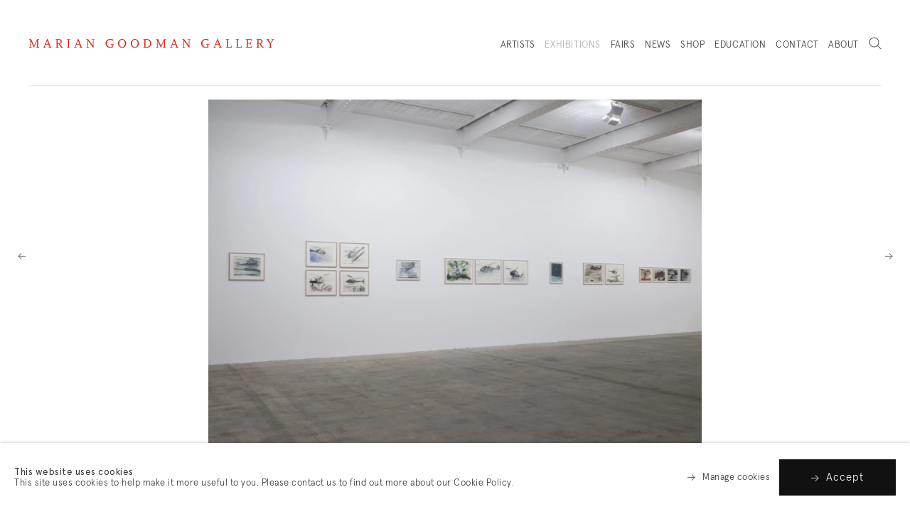

--- FILE ---
content_type: text/html; charset=utf-8
request_url: https://www.mariangoodman.com/exhibitions/174/installations/image1823/
body_size: 9882
content:


                    
    <!DOCTYPE html>
    <!-- Site by Artlogic - https://artlogic.net -->
    <html lang="en">
        <head>
            <meta charset="utf-8">
            <title>Sabine Moritz | Limbo | Marian Goodman</title>
        <meta property="og:site_name" content="Marian Goodman" />
        <meta property="og:title" content="Sabine Moritz | Limbo" />
        <meta property="og:description" content="Sabine Moritz: Limbo March 22 - May 4, 2013 Galerie Marian Goodman is very pleased to announce our first exhibition..." />
        <meta property="og:image" content="https://artlogic-res.cloudinary.com/w_1200,h_630,c_fill,f_auto,fl_lossy,q_auto/ws-mariangoodman/usr/exhibitions/images/174/1.jpg" />
        <meta property="og:image:width" content="1200" />
        <meta property="og:image:height" content="630" />
        <meta property="twitter:card" content="summary_large_image">
        <meta property="twitter:url" content="https://www.mariangoodman.com/exhibitions/174/installations/image1823/">
        <meta property="twitter:title" content="Sabine Moritz | Limbo">
        <meta property="twitter:description" content="Sabine Moritz: Limbo March 22 - May 4, 2013 Galerie Marian Goodman is very pleased to announce our first exhibition...">
        <meta property="twitter:text:description" content="Sabine Moritz: Limbo March 22 - May 4, 2013 Galerie Marian Goodman is very pleased to announce our first exhibition...">
        <meta property="twitter:image" content="https://artlogic-res.cloudinary.com/w_1200,h_630,c_fill,f_auto,fl_lossy,q_auto/ws-mariangoodman/usr/exhibitions/images/174/1.jpg">
        <meta name="google" content="notranslate" />
            <meta name="description" content="Sabine Moritz: Limbo March 22 - May 4, 2013 Galerie Marian Goodman is very pleased to announce our first exhibition..." />
            <meta name="keywords" content="" />
            <meta name="publication_date" content="2018-04-27 13:50:01" />
            <meta name="generator" content="Artlogic CMS - https://artlogic.net" />
            <meta name="format-detection" content="telephone=no">
            <meta name="viewport" content="width=device-width, minimum-scale=0.5, initial-scale=1.0" />
            
            <link rel="preconnect" href="https://artlogic-res.cloudinary.com/" crossorigin>
            <link rel="dns-prefetch" href="https://artlogic-res.cloudinary.com/">
            <link rel="dns-prefetch" href="https://static.artlogic.net/" >
            <link rel="dns-prefetch" href="https://ticketing.artlogic.net/" >

                <link rel="preload" href="https://artlogic-res.cloudinary.com/w_720,h_520,c_limit,f_auto,fl_lossy,q_auto,q_auto:good/ws-mariangoodman/usr/images/pages/slideshow_data/1/28356huyghephotocreditalexyudzon_approved-press_1st-floor-installation-41.jpg" as="image">
            
            <link rel="apple-touch-icon" sizes="180x180" href="/images/favicons/apple-touch-icon.png">
<link rel="icon" type="image/png" sizes="32x32" href="/images/favicons/favicon-32x32.png">
<link rel="icon" type="image/png" sizes="16x16" href="/images/favicons/favicon-16x16.png">
<link rel="manifest" href="/images/favicons/site.webmanifest">
<link rel="mask-icon" href="/images/favicons/safari-pinned-tab.svg" color="#da291c">
<link rel="shortcut icon" href="/images/favicons/favicon.ico">
<meta name="msapplication-TileColor" content="#ffffff">
<meta name="msapplication-config" content="/images/favicons/browserconfig.xml">
<meta name="theme-color" content="#ffffff">
            
            <style media="print">
                @import url(/styles/print.css?c=27042050002205&v=1010111);
            </style>


            <link rel="preload" href="/lib/archimedes/styles/accessibility.css" as="style" onload="this.onload=null;this.rel='stylesheet'">
            <!-- helper -->
            <link rel="stylesheet" media="print" href="/styles/print.css">
            
		<link data-context="helper" rel="stylesheet" type="text/css" href="/styles/base.css?c=27042050002205&v=1010111&g=9e49a3b95df9382628935da455af75cb"/>
		<link data-context="helper" rel="stylesheet" type="text/css" href="/styles/animate.css?c=27042050002205&v=1010111&g=9e49a3b95df9382628935da455af75cb"/>
		<link data-context="helper" rel="stylesheet" type="text/css" href="/scripts/flickity/2.0.5/flickity.css?c=27042050002205&v=1010111&g=9e49a3b95df9382628935da455af75cb"/>
		<link data-context="helper" rel="stylesheet" type="text/css" href="/lib/jquery/plugins/roomview-photo/1.0/jquery.roomview-photo.1.0.css?c=27042050002205&v=1010111&g=9e49a3b95df9382628935da455af75cb"/>
		<link data-context="helper" rel="stylesheet" type="text/css" href="/styles/main.css?c=27042050002205&v=1010111&g=9e49a3b95df9382628935da455af75cb"/>
		<link data-context="helper" rel="stylesheet" type="text/css" href="/styles/responsive.css?c=27042050002205&v=1010111&g=9e49a3b95df9382628935da455af75cb"/>
		<link data-context="helper" rel="stylesheet" type="text/css" href="/core/user_custom.css?c=27042050002205&v=1010111&g=9e49a3b95df9382628935da455af75cb"/>
		<link data-context="helper" rel="stylesheet" type="text/css" href="/lib/archimedes/styles/archimedes-cookie-notification.css?c=27042050002205&v=1010111&g=9e49a3b95df9382628935da455af75cb"/>
<!-- add crtical css to improve performance -->
		<script data-context="helper" defer src="/scripts/jquery-1.12.0.min.js?c=27042050002205&v=1010111&g=9e49a3b95df9382628935da455af75cb?c=27042050002205&v=1010111&g=9e49a3b95df9382628935da455af75cb"></script>
		<script data-context="helper" defer src="/scripts/jquery.browser.min.js?c=27042050002205&v=1010111&g=9e49a3b95df9382628935da455af75cb"></script>
		<script data-context="helper" defer src="/scripts/jquery.easing.min.js?c=27042050002205&v=1010111&g=9e49a3b95df9382628935da455af75cb"></script>
		<script data-context="helper" defer src="/scripts/jquery.cycle2.min.js?c=27042050002205&v=1010111&g=9e49a3b95df9382628935da455af75cb"></script>
		<script data-context="helper" defer src="/scripts/object-fit-videos.min.js?c=27042050002205&v=1010111&g=9e49a3b95df9382628935da455af75cb"></script>
		<script data-context="helper" defer src="/scripts/flickity/2.0.5/flickity.pkgd.min.js?c=27042050002205&v=1010111&g=9e49a3b95df9382628935da455af75cb"></script>
		<script data-context="helper" defer src="/scripts/jquery.zoom.js?c=27042050002205&v=1010111&g=9e49a3b95df9382628935da455af75cb"></script>
		<script data-context="helper" defer src="/lib/archimedes/scripts/archimedes-frontend-core.js?c=27042050002205&v=1010111&g=9e49a3b95df9382628935da455af75cb"></script>
		<script data-context="helper" defer src="/scripts/jquery.lettering.js?c=27042050002205&v=1010111&g=9e49a3b95df9382628935da455af75cb"></script>
		<script data-context="helper" defer src="/scripts/jquery.textillate.js?c=27042050002205&v=1010111&g=9e49a3b95df9382628935da455af75cb"></script>
		<script data-context="helper" defer src="/lib/jquery/plugins/pageload/1.1/jquery.pageload.1.1.js?c=27042050002205&v=1010111&g=9e49a3b95df9382628935da455af75cb"></script>
		<script data-context="helper" defer src="/lib/jquery/plugins/roomview-photo/1.0/jquery.roomview-photo.1.0.js?c=27042050002205&v=1010111&g=9e49a3b95df9382628935da455af75cb"></script>
		<script data-context="helper" defer src="/scripts/intersection-observer.js?c=27042050002205&v=1010111&g=9e49a3b95df9382628935da455af75cb"></script>
		<script data-context="helper" defer src="/scripts/froogaloop.js?c=27042050002205&v=1010111&g=9e49a3b95df9382628935da455af75cb"></script>
		<script data-context="helper" defer src="/scripts/jquery.wheel.js?c=27042050002205&v=1010111&g=9e49a3b95df9382628935da455af75cb"></script>
		<script data-context="helper" defer src="/scripts/hammer.min.js?c=27042050002205&v=1010111&g=9e49a3b95df9382628935da455af75cb"></script>
		<script data-context="helper" defer src="/scripts/canvas.js?c=27042050002205&v=1010111&g=9e49a3b95df9382628935da455af75cb"></script>
		<script data-context="helper" defer src="https://maps.googleapis.com/maps/api/js?key=AIzaSyBOUBY0_1OPrX16l05nPOhBIbc78wb66dI?c=27042050002205&v=1010111&g=9e49a3b95df9382628935da455af75cb"></script>
		<script data-context="helper" defer src="/lib/archimedes/scripts/json2.js?c=27042050002205&v=1010111&g=9e49a3b95df9382628935da455af75cb"></script>
		<script data-context="helper" defer src="/lib/archimedes/scripts/shop.js?c=27042050002205&v=1010111&g=9e49a3b95df9382628935da455af75cb"></script>
		<script data-context="helper" defer src="/scripts/main.js?c=27042050002205&v=1010111&g=9e49a3b95df9382628935da455af75cb"></script>
		<script data-context="helper" defer src="https://maps.googleapis.com/maps/api/js?key=AIzaSyBOUBY0_1OPrX16l05nPOhBIbc78wb66dI"></script>

                <script defer src="https://ticketing.artlogic.net/lib/artlogicticketing-1.0.js"></script>
                <script>
                    window.addEventListener('load', function() {
                        $(document).ready(function() {
                            window.ticketing.set_base_url('https://ticketing.artlogic.net/mariangoodman/cart');
                        });
                    });
                </script>
            
                


    <script>
        function get_cookie_preference(category) {
            result = false;
            try {
                var cookie_preferences = localStorage.getItem('cookie_preferences') || "";
                if (cookie_preferences) {
                    cookie_preferences = JSON.parse(cookie_preferences);
                    if (cookie_preferences.date) {
                        var expires_on = new Date(cookie_preferences.date);
                        expires_on.setDate(expires_on.getDate() + 365);
                        console.log('cookie preferences expire on', expires_on.toISOString());
                        var valid = expires_on > new Date();
                        if (valid && cookie_preferences.hasOwnProperty(category) && cookie_preferences[category]) {
                            result = true;
                        }
                    }
                }
            }
            catch(e) {
                console.warn('get_cookie_preference() failed');
                return result;
            }
            return result;
        }

        window.google_analytics_init = function(page){
            var collectConsent = true;
            var useConsentMode = true;
            var analyticsProperties = ['G-M0X0HJQDXN'];
            var analyticsCookieType = 'statistics';
            var disableGa = false;
            var sendToArtlogic = true;
            var artlogicProperties = {
                'UA': 'UA-157296318-1',
                'GA': 'G-GLQ6WNJKR5',
            };

            analyticsProperties = analyticsProperties.concat(Object.values(artlogicProperties));

            var uaAnalyticsProperties = analyticsProperties.filter((p) => p.startsWith('UA-'));
            var ga4AnalyticsProperties = analyticsProperties.filter((p) => p.startsWith('G-')).concat(analyticsProperties.filter((p) => p.startsWith('AW-')));

            if (collectConsent) {
                disableGa = !get_cookie_preference(analyticsCookieType);

                for (var i=0; i < analyticsProperties.length; i++){
                    var key = 'ga-disable-' + analyticsProperties[i];

                    window[key] = disableGa;
                }

                if (disableGa) {
                    if (document.cookie.length) {
                        var cookieList = document.cookie.split(/; */);

                        for (var i=0; i < cookieList.length; i++) {
                            var splitCookie = cookieList[i].split('='); //this.split('=');

                            if (splitCookie[0].indexOf('_ga') == 0 || splitCookie[0].indexOf('_gid') == 0 || splitCookie[0].indexOf('__utm') == 0) {
                                //h.deleteCookie(splitCookie[0]);
                                var domain = location.hostname;
                                var cookie_name = splitCookie[0];
                                document.cookie =
                                    cookie_name + "=" + ";path=/;domain="+domain+";expires=Thu, 01 Jan 1970 00:00:01 GMT";
                                // now delete the version without a subdomain
                                domain = domain.split('.');
                                domain.shift();
                                domain = domain.join('.');
                                document.cookie =
                                    cookie_name + "=" + ";path=/;domain="+domain+";expires=Thu, 01 Jan 1970 00:00:01 GMT";
                            }
                        }
                    }
                }
            }

            if (uaAnalyticsProperties.length) {
                (function(i,s,o,g,r,a,m){i['GoogleAnalyticsObject']=r;i[r]=i[r]||function(){
                (i[r].q=i[r].q||[]).push(arguments)},i[r].l=1*new Date();a=s.createElement(o),
                m=s.getElementsByTagName(o)[0];a.async=1;a.src=g;m.parentNode.insertBefore(a,m)
                })(window,document,'script','//www.google-analytics.com/analytics.js','ga');


                if (!disableGa) {
                    var anonymizeIps = false;

                    for (var i=0; i < uaAnalyticsProperties.length; i++) {
                        var propertyKey = '';

                        if (i > 0) {
                            propertyKey = 'tracker' + String(i + 1);
                        }

                        var createArgs = [
                            'create',
                            uaAnalyticsProperties[i],
                            'auto',
                        ];

                        if (propertyKey) {
                            createArgs.push({'name': propertyKey});
                        }

                        ga.apply(null, createArgs);

                        if (anonymizeIps) {
                            ga('set', 'anonymizeIp', true);
                        }

                        var pageViewArgs = [
                            propertyKey ? propertyKey + '.send' : 'send',
                            'pageview'
                        ]

                        if (page) {
                            pageViewArgs.push(page)
                        }

                        ga.apply(null, pageViewArgs);
                    }

                    if (sendToArtlogic) {
                        ga('create', 'UA-157296318-1', 'auto', {'name': 'artlogic_tracker'});

                        if (anonymizeIps) {
                            ga('set', 'anonymizeIp', true);
                        }

                        var pageViewArgs = [
                            'artlogic_tracker.send',
                            'pageview'
                        ]

                        if (page) {
                            pageViewArgs.push(page)
                        }

                        ga.apply(null, pageViewArgs);
                    }
                }
            }

            if (ga4AnalyticsProperties.length) {
                if (!disableGa || useConsentMode) {
                    (function(d, script) {
                        script = d.createElement('script');
                        script.type = 'text/javascript';
                        script.async = true;
                        script.src = 'https://www.googletagmanager.com/gtag/js?id=' + ga4AnalyticsProperties[0];
                        d.getElementsByTagName('head')[0].appendChild(script);
                    }(document));

                    window.dataLayer = window.dataLayer || [];
                    window.gtag = function (){dataLayer.push(arguments);}
                    window.gtag('js', new Date());

                    if (useConsentMode) {
                        gtag('consent', 'default', {
                            'ad_storage': 'denied',
                            'analytics_storage': 'denied',
                            'functionality_storage': 'denied',
                            'personalization_storage': 'denied',
                            'security': 'denied',
                        });

                        if (disableGa) {
                            // If this has previously been granted, it will need set back to denied (ie on cookie change)
                            gtag('consent', 'update', {
                                'analytics_storage': 'denied',
                            });
                        } else {
                            gtag('consent', 'update', {
                                'analytics_storage': 'granted',
                            });
                        }
                    }

                    for (var i=0; i < ga4AnalyticsProperties.length; i++) {
                        window.gtag('config', ga4AnalyticsProperties[i]);
                    }

                }
            }
        }

        var waitForPageLoad = true;

        if (waitForPageLoad) {
            window.addEventListener('load', function() {
                window.google_analytics_init();
                window.archimedes.archimedes_core.analytics.init();
            });
        } else {
            window.google_analytics_init();
        }
    </script>

            
        </head>
        <body class="section-exhibitions page-exhibitions site-responsive responsive-top-size-1023 responsive-nav-standard responsive-nav-side-position-right prevent_user_image_save analytics-track-all-links site-lib-version-2-0 hero_heading_title_position_overlay page-param-installations page-param-174 page-param-id-174 page-param-image1823 page-param-type-section page-param-type-exhibition_id page-param-type-object_id menu_standard">
            <script>document.getElementsByTagName('body')[0].className+=' browser-js-enabled';</script>
            <script type="text/javascript">
                var body_width_class = 'body-width-' + String(window.innerWidth);
                document.querySelector('body').classList.add(body_width_class);
            </script>

            



    <div id="container_outer" class="version-default">
        <div id="container">
            



<header id="header" class="">
	<div class="inner">
		<div id="header_main_inner" class="clearwithin">
			<div id="main_header">
			    <div id="logo"><a href="/">Marian Goodman Gallery</a></div>
			    
			    <div id="skiplink-container">
		            <div>
		                <a href="#main_content" class="skiplink">Skip to main content</a>
		            </div>
		        </div>
			    
			    <div id="header_items_outer">
			        <nav id="top_nav" class="navigation" aria-label="Main site"><ul class="topnav">
		<li class="topnav-filepath-artists topnav-label-artists topnav-id-11"><a href="/artists/" aria-label="Link to Marian Goodman Artists page">Artists</a></li>
		<li class="topnav-filepath-exhibitions topnav-label-exhibitions topnav-id-13 active"><a href="/exhibitions/" aria-label="Link to Marian Goodman Exhibitions page (current nav item)">Exhibitions</a></li>
		<li class="topnav-filepath-art-fairs topnav-label-fairs topnav-id-23"><a href="/art-fairs/" aria-label="Link to Marian Goodman Fairs page">Fairs</a></li>
		<li class="topnav-filepath-news topnav-label-news topnav-id-15"><a href="/news/" aria-label="Link to Marian Goodman News page">News</a></li>
		<li class="topnav-filepath-shop topnav-label-shop topnav-id-17"><a href="https://www.shopmariangoodman.com/ " aria-label="Link to Marian Goodman Shop page">Shop</a></li>
		<li class="topnav-filepath-education topnav-label-education topnav-id-35"><a href="/education/" aria-label="Link to Marian Goodman Education page">Education</a></li>
		<li class="topnav-filepath-contact topnav-label-contact topnav-id-20"><a href="/contact/" aria-label="Link to Marian Goodman Contact page">Contact</a></li>
		<li class="topnav-filepath-about-mockup topnav-label-about topnav-id-61 last"><a href="/about-our-gallery/" data-original-url="/about-mockup/" aria-label="Link to Marian Goodman About page">About</a></li>
	</ul></nav>
			        <div id="header_items_inner">
				        <div id="wishlist">


<div id="wishlist_cart_widget">
    <div id="wcw_items">
        <div id="wcw_label"><a href="/wishlist/basket/" class="link-no-ajax wcw_checkout_link" aria-label="Wishlist"><span class="label_basket">Wishlist</span></a></div>
        <div id="scw_total_items"><span class="wcw_total_count">0</span></div>

    </div>
</div></div>
				        <div id="basket">
<div id="store_cart_widget">
    <div id="scw_items">
        <span class="scw_label"><a href="/shop/basket/" class="link-no-ajax scw_checkout_link" aria-label="Basket"><span class="label_basket">Basket</span></a></span>
        <span class="scw_total_items"><span class="scw_total_count" aria-hidden="true">0</span></span>
    </div>
</div>
</div>
				        <button id="search_menu" class="clear_button_styles">Search</button>
					    <button id="menu" class="clear_button_styles">Menu</button>
			    			<button id="appointment_button">
			    				<div class="appointment_button_label">
			    					<div>Book <span class="mobile-hidden">an appointment</span></div>
			    					<div>New York</div>
			    					<div>Paris</div>
			    					<div>London</div>
			    				</div>
			    				<div class="appointment_button_options" class="clear_button_styles">
			    					<div class="appointment_button_option"><a href="https://mariangoodman.artsvp.co/" target="_blank" aria-label="Book an appointment at New York gallery">New York</a></div>
			    					<div class="appointment_button_option"><a href="https://galeriemariangoodman.artsvp.co/" target="_blank" aria-label="Book an appointment at Paris gallery">Paris</a></div>
			    					<div class="appointment_button_option"><a href="https://artsvp.co/mariangoodmanprojects" target="_blank" aria-label="Book an appointment at London gallery">London</a></div>
			    				</div>
			    			</button>
				    </div>
			    </div>
			    
		    </div>
	    </div>
	    <div class="header-fill"></div>
    </div>
</header>
            
            <div class="scroll-container">
                <div class="scroll-container-inner">
                    <div id="canvas_wrapper_background"><div id="canvas_wrapper_background_inner" class="inner"></div></div>
                    <main id="main_content" class="pageload-content-area clearwithin">
                        
                            <!--contentstart-->
                            




    <div class="exhibition">
        


    <div id="content" class=" clearwithin">


            

<div class="subsection-exhibition-installations clearwithin">


        
        





    <div class="site-popup-enabled-content">

        <div class="artwork_detail inview_element   no-caption" data-artwork-id="1823">

            <div class="pagination_controls">
                        <div class="pagination_controls_prev previous"><a href="/exhibitions/174/installations/image1822/" class=" focustrap-ignore">Previous</a></div>
                        <div class="pagination_controls_next next"><a href="/exhibitions/174/installations/image1826/" class=" focustrap-ignore">Next</a></div>
            </div>

        
            

            <div class="artwork_detail_main">

                <div class="draginner">
                    <div class="image_container">
                            <div class="images image_gallery_multiple">
                                
                                    
                                        
                                        <div class="image image_lazy_load" data-width="1800" data-height="1350">
                                            <div class="image_wrap">
                                                
                                                    <div class="image_inner" data-zoom-url="https://artlogic-res.cloudinary.com/w_3500,h_3500,c_limit,f_auto,fl_lossy,q_auto/ws-mariangoodman/usr/exhibitions/images/174/1.jpg">
                                                        <img src="/images/shim.png" data-src="https://artlogic-res.cloudinary.com/w_1680,h_1680,c_limit,f_auto,fl_lossy,q_auto/ws-mariangoodman/usr/exhibitions/images/174/1.jpg" alt="An exhibition installation view from: Sabine Moritz, Limbo" class="main_artwork_image " data-roomview-id="" data-roomview-theme="standard"  data-roomview-artwork-cm-width="" />
                                                        
                                                    </div>
                                            </div>
                                        </div>
                                    
                            </div>
                    </div>

                    <div class="content_container">
                        <div class="content featured_context">
                                
                            
                                <div class="artwork_details">
                                    <div class="detail_subtitle">
                                        
                                    </div>
                                </div>

                                
            <div class="share_links position_bottom">
                <div class="link"><a href="#" class="focustrap-ignore">Share</a></div>
                <div class="share_options">
                    <div class="share_options_inner">
        
                <div class="social_links_item"><a href="https://www.facebook.com/sharer.php?u=http://www.mariangoodman.com/exhibitions/174/installations/image1823/"><span class="social_media_icon facebook"></span><span class="visually-hidden">facebook</span></a></div>
            
                <div class="social_links_item"><a href="https://twitter.com/share?url=http://www.mariangoodman.com/exhibitions/174/installations/image1823/"><span class="social_media_icon twitter"></span><span class="visually-hidden">twitter</span></a></div>
            
                    </div>
                </div>
            </div>
        

                        </div>
                    </div>
                </div>
            </div>
            

        </div>
    </div>




</div>



        
    </div>


    </div>


                            <!--contentend-->

                        
                        
                    </main>
                </div>
            </div>
            

<footer id="footer" class="footer">
    <div class="wrap_inner">
        


    <div class="page_enquiry_widget inview_element">
        <form class="campaign_tracking campaign_tracking_autofill clearwithin">
            <div class="form_wrapper clearwithin">
                    <h2>Join our list</h2>
                    <div class="content">Sign up to receive emails featuring the latest news and events.</div>
                <div class="field_wrapper">
                    <input name="request" value="Newsletter signup" type="hidden" />
                    <input name="originating_page" value="/exhibitions/174/installations/image1823/" type="hidden" />
                    <input name="campaign_tracking_data" type="hidden" />
                    <input name="interests" value="" type="hidden" />
                    <div class="page_enquiry_widget_field">
                        <label for="pew_field_email">Your email address</label>
                        <input id="pew_field_email" name="email" type="text" aria-label="Your email address" autocomplete="email" required />
                        <div class="page_enquiry_widget_submit">
                            <div class="loader loader_small"></div>
                            <button class="clear_button_styles">Send inquiry</button>
                        </div>
                    </div>
                    <div class="page_enquiry_message_below">
                            We will process the personal data you have supplied in accordance with our <a href="/privacy-policy/" target="_blank">privacy policy</a>. 
                        You can unsubscribe or change your preferences at any time by clicking the link in any emails.
                    </div>
                </div>
            </div>

            
                <div class="social_media_links_wrapper">
                    <div class="social_media_links clearwithin">
                            <div class="facebook_link social_links_item">
                                <a href="https://www.facebook.com/mariangoodmangallery/" class="" target="_blank"><span class="social_media_icon facebook">Facebook</span></a>
                            </div>
                            <div class="instagram_link social_links_item">
                                <a href="https://www.instagram.com/mariangoodmangallery/" class="" target="_blank"><span class="social_media_icon instagram">Instagram</span></a>
                            </div>
                            <div class="youtube_link social_links_item">
                                <a href="https://www.youtube.com/user/mariangoodmangallery/featured" class="" target="_blank"><span class="social_media_icon youtube">Youtube</span></a>
                            </div>
                    </div>
                </div>
        </form>
    </div>

        <div class="inner main_inner">
            <div class="wrapper visible">
                <div class="main"><!--
                    --><div class="group">
                            
                            <div class="item">
                                    <div class="prelude">
                                            New York
                                    </div>
                                <div class="content">
                                        <div>
                                                <a href="https://maps.app.goo.gl/D4pkoJpLkcM6CCQS8" target="_blank"><div class="views-field views-field-field-display-name">
<div class="field-content">
<div class="views-field views-field-field-display-name">
<div class="field-content">
<p>Marian Goodman Gallery<br />385 Broadway<br />New York, NY 10013</p>
</div>
</div>
</div>
</div></a>
                                        </div>
                                    <div class="section">
                                            <div>T (212) 977-7160</div>
                                            <div><a href="mailto:newyork@mariangoodman.com">newyork@mariangoodman.com</a></div>
                                    </div>
                                    <div class="section"><p class="p1">Tuesday - Saturday, 10 am - 6 pm&nbsp; &nbsp;&nbsp;</p></div>
                                    <div class="section empty-section">
                                        	<div class="link"><a href="https://maps.app.goo.gl/D4pkoJpLkcM6CCQS8" target="_blank" aria-label="View map showing our New York location. This link opens in a new tab.">View map</a></div>
                                	</div>
                                </div>
                            </div>
                            
                                </div><div class="group">
                                
                            
                            <div class="item">
                                    <div class="prelude">
                                            Paris
                                    </div>
                                <div class="content">
                                        <div>
                                                <a href="https://www.google.com/maps/place/Marian+Goodman+Gallery/@48.861533,2.3538256,17z/data=!3m1!4b1!4m5!3m4!1s0x47e66e04acaae1e5:0x20bd0b05710b10fd!8m2!3d48.861533!4d2.3560143" target="_blank"><div class="views-field views-field-field-display-name">
<div class="field-content">Galerie Marian Goodman</div>
</div>
<div class="views-field views-field-field-street-address">
<div class="field-content"><span>79 rue du Temple</span></div>
</div>
<div class="views-field views-field-field-city-state-zip">
<div class="field-content">75003 Paris</div>
</div></a>
                                        </div>
                                    <div class="section">
                                            <div>T +33 (0)1-48-04-70-52</div>
                                            <div><a href="mailto:paris@mariangoodman.com">paris@mariangoodman.com</a></div>
                                    </div>
                                    <div class="section">Tuesday - Saturday, 10 am - 6 pm&nbsp;</div>
                                    <div class="section empty-section">
                                        	<div class="link"><a href="https://www.google.com/maps/place/Marian+Goodman+Gallery/@48.861533,2.3538256,17z/data=!3m1!4b1!4m5!3m4!1s0x47e66e04acaae1e5:0x20bd0b05710b10fd!8m2!3d48.861533!4d2.3560143" target="_blank" aria-label="View map showing our Paris location. This link opens in a new tab.">View map</a></div>
                                	</div>
                                </div>
                            </div>
                            
                                </div><div class="group">
                                
                            
                            <div class="item">
                                    <div class="prelude">
                                            Los Angeles
                                    </div>
                                <div class="content">
                                        <div>
                                                <a href="https://maps.app.goo.gl/7yn2qzifPXsNnkkz8" target="_blank">Marian Goodman Gallery<br /><span>1120 Seward Street</span><br />Los Angeles, CA&nbsp;<span>90038</span></a>
                                        </div>
                                    <div class="section">
                                            <div>T (310) 312-8294</div>
                                            <div><a href="mailto:losangeles@mariangoodman.com">losangeles@mariangoodman.com</a></div>
                                    </div>
                                    <div class="section"><p class="p1">Tuesday - Saturday, 10 am - 6 pm&nbsp; &nbsp;&nbsp;</p></div>
                                    <div class="section empty-section">
                                        	<div class="link"><a href="https://maps.app.goo.gl/7yn2qzifPXsNnkkz8" target="_blank" aria-label="View map showing our Los Angeles location. This link opens in a new tab.">View map</a></div>
                                	</div>
                                </div>
                            </div>
                            
                    </div><!--
                --></div>
            </div>
        </div>
        <div class="credit">
            <div class="inner">
                <div class="footer_logo"></div>
                <div class="footer_links">
                    <div class="footer_item terms-conditions"><a href="/terms-and-conditions/">Terms & conditions</a></div>
                    <div class="footer_item privacy-policy"><a href="/privacy-policy/">Privacy policy</a></div>
                    <div class="footer_item accessibility-policy"><a href="/accessibility-policy/">Accessibility policy</a></div>
                </div>
                <div class="footer_additional">
                    <div class="footer_item copyright">&copy; 2026 Marian Goodman</div>
                    <div class="footer_item artlogic"><a href="https://artlogic.net/" target="_blank">Site by Artlogic</a></div>
                </div>
            </div>
        </div>
    </div>
</footer>
    


            		<div id="cookie_notification" role="region" aria-label="Cookie banner" data-mode="consent" data-cookie-notification-settings="">
    <div class="inner">
        <div id="cookie_notification_message" class="prose">
                <p><strong>This website uses cookies</strong><br>This site uses cookies to help make it more useful to you. Please contact us to find out more about our Cookie Policy.</p>
        </div>
        <div id="cookie_notification_preferences" class="link"><a href="javascript:;" role="button">Manage cookies</a></div>
        <div id="cookie_notification_accept" class="button"><a href="javascript:;" role="button">Accept</a></div>

    </div>
</div>
    <div id="manage_cookie_preferences_popup_container">
        <div id="manage_cookie_preferences_popup_overlay"></div>
        <div id="manage_cookie_preferences_popup_inner">
            <div id="manage_cookie_preferences_popup_box" role="dialog" aria-modal="true" aria-label="Cookie preferences">
                <div id="manage_cookie_preferences_close_popup_link" class="close">
                    <a href="javascript:;" role="button" aria-label="close">
                        <svg width="20px" height="20px" viewBox="0 0 488 488" version="1.1" xmlns="http://www.w3.org/2000/svg" xmlns:xlink="http://www.w3.org/1999/xlink" aria-hidden="true">
                            <g id="Page-1" stroke="none" stroke-width="1" fill="none" fill-rule="evenodd">
                                <g id="close" fill="#5D5D5D" fill-rule="nonzero">
                                    <polygon id="Path" points="488 468 468 488 244 264 20 488 0 468 224 244 0 20 20 0 244 224 468 0 488 20 264 244"></polygon>
                                </g>
                            </g>
                        </svg>
                    </a>
                </div>
                <h2>Cookie preferences</h2>
                    <p>Check the boxes for the cookie categories you allow our site to use</p>
                
                <div id="manage_cookie_preferences_form_wrapper">
                    <div class="form form_style_simplified">

                        <form id="cookie_preferences_form">
                            <fieldset>
                                <legend class="visually-hidden">Cookie options</legend>
                                <div>
                                    <label><input type="checkbox" name="essential" disabled checked value="1"> Strictly necessary</label>
                                    <div class="note">Required for the website to function and cannot be disabled.</div>
                                </div>
                                <div>
                                    <label><input type="checkbox" name="functionality"  value="1"> Preferences and functionality</label>
                                    <div class="note">Improve your experience on the website by storing choices you make about how it should function.</div>
                                </div>
                                <div>
                                    <label><input type="checkbox" name="statistics"  value="1"> Statistics</label>
                                    <div class="note">Allow us to collect anonymous usage data in order to improve the experience on our website.</div>
                                </div>
                                <div>
                                    <label><input type="checkbox" name="marketing"  value="1"> Marketing</label>
                                    <div class="note">Allow us to identify our visitors so that we can offer personalised, targeted marketing.</div>
                                </div>
                            </fieldset>
                            
                            <div class="button">
                                <a href="javascript:;" id="cookie_preferences_form_submit" role="button">Save preferences</a>
                            </div>
                        </form>

                    </div>
                </div>
            </div>
        </div>
    </div>

        </div>
        <div class="transition-logo"><div class="mgg-logo"><div class="mgg-logo-1"></div><div class="mgg-logo-2"></div></div></div>
        <div class="transition-mask"></div>
        <div class="transition-mask2"></div>

        
<div id="store_quick_cart_widget" class="notify_panel sqcw_auto_open" data-remove-delay="1000" role="dialog" aria-modal="true" aria-label="Basket">
    <button id="sqcw_close" class="notify_panel_close clear_button_styles">Close</button>
    <div id="sqcw_content_scrollable" class="notify_panel_content_scrollable">
        <div id="sqcw_header" class="notify_panel_header">
            <h3>Basket</h3>
        </div>
        <div id="sqcw_items" class="notify_panel_content">
            No items found
        </div>
    </div>
    <div id="sqcw_footer" class="notify_panel_footer">
        <div id="sqcw_total">
            <div class="sqcw_total_label">Total</div>
            <div class="sqcw_total_price"><span class="sqcw_total_price_currency">&#36;</span><span class="sqcw_total_price_amount"></span></div>
        </div>
        <div id="sqcw_checkout">
            <div class="sqcw_checkout_button button alt"><a href="/shop/basket/">Checkout</a></div>
        </div>
    </div>
</div>
        
<div id="wishlist_quick_cart_widget" class="notify_panel wqcw_auto_open" data-remove-delay="1000">
    <div id="wqcw_close" class="notify_panel_close">Close</div>
    <div id="wqcw_content_scrollable" class="notify_panel_content_scrollable">
        <div id="wqcw_header" class="notify_panel_header">
            <h2>Your saved list</h2>
            <div class="description">This list allows you to enquire about a group of works.</div>
        </div>
        <div id="wqcw_items" class="notify_panel_content">
            No items found
        </div>
    </div>
    <div id="wqcw_footer" class="notify_panel_footer">
        <div id="wqcw_total">            <div class="wqcw_total_label">Items in list </div>
            <div id="wqcw_item_count"></div>
        </div>
        <div id="wqcw_checkout">
            <div class="wqcw_checkout_button button"><a href="/wishlist/basket/">Send enquiry</a></div>
        </div>
    </div>
</div>
        
<div class="overlay mailing-overlay" role="dialog" aria-modal="true" aria-label="Mailing form">
    <div class="overlay-bg"></div>
    <div class="overlay-container-inner">
        <div class="mailing-input-wrapper">
            <div id="mailinglist_signup" class="inview_element content-reversed">
                <span class="mailing-close-button">Close</span>
                
                <div class="prelude">Mailing list signup</div>
                <h3>Get exclusive updates from Marian Goodman Gallery</h3>
                
                <div class="mailinglist_signup_above faux_h6 variant_standard_content"></div>
                
                <div class="mailing_list_signup">
                    <form class="mailing_list_form campaign_tracking_autofill" method="get">
                        <input type="hidden" name="tmp_send" value="1" />
                        <input type="hidden" name="lang" value="" />
                        <input type="hidden" name="mailing_list_signup" value="1" />
                        
                        <div class="error_row error"></div>
                        <div class="form_row">
                            <input class="field inputField" name="email" type="text" value="" data-default-value="Enter email" />
                        </div>
                        
                        
                        <div class="form_row">
                            <div class="button"><a href="#" class="submit_button">Sign up</a></div>
                        </div>
                        
                        <div class="terms_and_conditions">
                                By signing up you agree to our <a href="/privacy-policy/" target="_blank">privacy policy</a>. 
                            You can unsubscribe or change your preferences at any time by clicking the link in any emails.
                        </div>
                    </form>
                </div>
                                
                
            </div>
        </div>
    </div>
</div>


<div class="overlay enquire-overlay" role="dialog" aria-modal="true" aria-label="Enquire form">
    <button class="enquire-close-button clear_button_styles">Close</button>
    <div class="overlay-bg"></div>
    <div class="overlay-container-inner">
        <div class="enquire-input-wrapper">
            <div id="quick_contact_widget" class="enquiry_form inview_element">
                <div class="enquiry-type-fields-event-interest">
                    <h3>Sign up for updates</h3>
                </div>
                <div class="enquiry-type-fields-standard">
                    <h3>Send an inquiry</h3>
                </div>
                <form class="campaign_tracking campaign_tracking_autofill clearwithin">
                    <input id="qcw_field_contact_type" name="contact_type" type="hidden" />
                    <input id="qcw_field_item_table" name="item_table" type="hidden" />
                    <input id="qcw_field_item_id" name="item_id" type="hidden" />
                    
                    <input type="hidden" id="qcw_gallery_email_address" name="f_gallery_email_address" value="" />
                
                    <input id="qcw_field_item" name="item" type="hidden" />
                    <input id="qcw_field_items" name="items" type="hidden" />
                    <input id="qcw_field_tracking" name="campaign_tracking_data" type="hidden" />
                    <input id="qcw_field_originating_page" name="originating_page" type="hidden" />
                    <input id="qcw_field_artist_interest" name="artist_interest" type="hidden" />
                    <input id="qcw_field_artwork_interest" name="artwork_interest" type="hidden" />
                    
                    <div class="form_row error_row" role="alert"></div>
                    
                    <div class="form_row">
                        <label for="qcw_field_name" class="visually-hidden">First name *</label>
                        <input id="qcw_field_name" name="firstname" type="text" aria-label="First name" placeholder="First name" required autocomplete="given-name"/>
                    </div>
                    <div class="form_row">
                        <label for="qcw_field_last_name" class="visually-hidden">Last name *</label>
                        <input id="qcw_field_last_name" name="lastname" type="text" aria-label="Last name" placeholder="Last name" required autocomplete="family-name"/>
                    </div>
                    <div class="form_row">
                        <label for="qcw_field_email" class="visually-hidden">Email *</label>
                        <input id="qcw_field_email" name="email" type="text" placeholder="Email" aria-label="Email" required autocomplete="email"/>
                    </div>
                    <div class="form_row">
                        <label for="qcw_field_phone" class="visually-hidden">Phone</label>
                        <input id="qcw_field_phone" name="phone" type="text" placeholder="Phone" autocomplete="tel"/>
                    </div>
                    <div class="form_row enquiry_type_general enquiry_type_sales">
                        <label for="qcw_field_message" class="visually-hidden">Message</label>
                        <textarea id="qcw_field_message" name="message" placeholder="Message" ></textarea>
                    </div>
                    <div class="form_row qcw_mailinglist_container form_row_required">
                        <fieldset>
                            <legend>Receive newsletters</legend>
                            <div class="form_content_area form_radio_button_container">
                                <input id="qcw_mailing_list_signup_1" name="mailing_list_signup" type="radio" required value="1" aria-label="Yes I would like to recieve newsletters"/> <label for="qcw_mailing_list_signup_1">Yes</label>
                                <input id="qcw_mailing_list_signup_0" name="mailing_list_signup" type="radio" required value="0" aria-label="No I do not want to recieve newsletters"/> <label for="qcw_mailing_list_signup_0">No</label>
                            </div>
                        </fieldset>
                        <div class="clear"></div>
                    </div>
                    <div class="notify_panel_items"></div>
                    <div class="button alt">
                        <div class="loader loader_small"></div>
                        <button>Send inquiry</button>
                    </div>
                    <div class="terms_and_conditions">
                        

<div class="privacy_policy_form_msg">
    <p>
            In order to respond to your inquiry, we will process the personal data you have supplied in accordance with our <a href="/privacy-policy/" target="_blank">privacy policy</a>. You can unsubscribe or change your preferences at any time by clicking the link in any emails.
    </p>
</div>
                    </div>
                </form>
            </div>
        </div>
    </div>
</div>

<div class="overlay search-overlay" role="dialog" aria-modal="true" aria-label="Search popup">
    <button class="search-close-button clear_button_styles">Close</button>
    <div id="sw_form">
        <form>
            <div class="form_row">
                <label for="sw_field_search" class="visually-hidden">Type your search</label>
                <input id="sw_field_search" name="search" type="text" placeholder="Type your search"/>
                <div id="sw_field_search_button">Search</div>
            </div>
        </form>
    </div>
    <div class="overlay-bg"></div>
    <div class="overlay-container-inner">
        <div id="quick_search_widget" class="search-wrapper">
            <div class="notify_panel_content">
                <div id="sw_results"></div>
            </div>
        </div>
    </div>
</div>


<div class="overlay nav-overlay" role="dialog" aria-modal="true" aria-label="Main site navigation">
    <button class="nav-close-button clear_button_styles">Close</button>
    <div class="overlay-bg"></div>
    <div class="overlay-container-outer">
        <div class="overlay-container-inner">
            <nav class="nav-wrapper" aria-label="Main site navigation">
                <ul>
                        <li><a href="/artists/">Artists</a></li>
                        <li><a href="/exhibitions/" class="active" aria-label="Exhibitions (Current navigation item)">Exhibitions</a></li>
                        <li><a href="/art-fairs/">Fairs</a></li>
                        <li><a href="/news/">News</a></li>
                        <li><a href="/shop/">Shop</a></li>
                        <li><a href="/education/">Education</a></li>
                        <li><a href="/contact/">Contact</a></li>
                        <li><a href="/about-our-gallery/" data-original-url="/about-mockup/">About</a></li>
                </ul>
            </nav>
        </div>
    </div>
</div>

<div class="overlay content-overlay" role="dialog" aria-modal="true" aria-label="Content overlay">
    <span class="overlay-close-button">Close</span>
    <div class="overlay-bg"></div>
    <div class="overlay-container-inner">
        <div class="content-overlay-wrapper content-reversed">
            <div id="content-overlay-content"></div>
        </div>
    </div>
</div>


        
<div class="splash-container">
    <div class="splash-bg"></div>
    <div class="splash-container-inner">
        <div id="logo_splash"><div class="mgg-logo"></div></div>
        <div class="location-wrapper">
            <span class="location-item">New York</span>
            <span class="location-item">Paris</span>
            <span class="location-item">London</span>
        </div>
    </div>
</div>



        <div class="notify_panel_mask"></div>
        <div class="dropdown_menu_mask"></div>
        <div id="scroll_to_top">Scroll to top</div>
    </div>











                




        <!-- sentry-verification-string -->
    <!--  -->
</body>
    </html>

    


--- FILE ---
content_type: text/javascript
request_url: https://www.mariangoodman.com/lib/archimedes/scripts/shop.js?c=27042050002205&v=1010111&g=9e49a3b95df9382628935da455af75cb
body_size: 25714
content:
(function ($) {

    window.cart = {

        init: function () {
            if (!window.cart.ticketing_enabled() || $('body').hasClass('cart-dynamic-item-status')) {
                window.cart.check_quantities($('.store_item.store_item_dynamic_status, .store_item_list_price.store_item_dynamic_status'));
            }

            window.cart.edit_price($('.store_item .edit_price'));
            window.cart.add_to_cart($('.store_item .store_item_add_to_cart'));
            window.cart.add_to_cart($('.store_item_buy_now'));
            window.cart.remove_from_cart($('.store_item .store_item_remove_from_cart'));
            window.cart.remove_from_cart_summary_page();
            window.cart.change_qty();
            window.cart.set_coupon();
            window.cart.set_shipping_zone_in_session();
            window.cart.set_shipping_option_in_session();
            window.cart.proceed_to_payment();
            window.cart.cart_summary.init();
            window.cart.cart_page_init();
            window.cart.revert_quantities();
            window.cart.dev_mode_checkbox();
            window.cart.cart_validate_qty();
            window.cart.cart_terms_checkbox();
            window.cart.cart_fields.init();
            window.cart.cart_shipping_form_options();
            window.cart.errors();
            window.cart.set_currency();

            window.cart.stripe_checkout_payment_intent();
            window.cart.checkout_first_step_form();
            window.cart.checkout_second_step_form();
            window.cart.stripe_payment_request();

            // Wishlist specififc inits
            window.cart.wishlist_forms.init();
            window.cart.update_wishlist_rows();

            window.cart.add_to_wishlist($('.add_to_wishlist'));

            window.cart.wishlist_summary.init();
            window.cart.remove_from_wishlist($('.wishlist_button .store_item_remove_from_wishlist'));
            window.cart.remove_from_wishlist_summary_page();
            window.cart.after_page_load();
            window.cart.enable_framing_option();
        },

        after_page_load: function () {

            var local_storage = window.cart.get_cart_session_from_localstorage()
            var user_selected_currency = local_storage.currency_code;

            if (user_selected_currency) {
                var currency_store_select = $('.currency_store_select');
                var currency_store_default_currency = currency_store_select.attr('data-cart_currency') && typeof currency_store_select.attr('data-cart_currency') != 'undefined' ? currency_store_select.attr('data-cart_currency') : 'GBP';

                if (currency_store_select.length) {

                    currency_store_select.each(function () {
                        $(this).val(user_selected_currency);
                    });

                    var selected_currency_option = currency_store_select.find(":selected");
                    var selected_conversion_rate = parseFloat(selected_currency_option.attr('data-conversion_rate'));
                    var selected_currency_name = selected_currency_option.attr('data-currency_name');
                    var selected_currency_code = selected_currency_option.attr('value');

                    if (selected_currency_code != currency_store_default_currency) {

                        $(".store_item").each(function (index) {
                            var include_vat_in_price = $(this).find('input[name=include_vat_in_price]').val();
                            if (include_vat_in_price == 'True') {
                                var price_in_base_currency = $(this).find('input[name=price]').val();
                            } else {
                                var price_in_base_currency = $(this).find('input[name=price_without_vat]').val();
                            }
                            price_in_base_currency = parseFloat(price_in_base_currency);
                            if (typeof selected_conversion_rate == 'number' && !isNaN(selected_conversion_rate) && typeof price_in_base_currency == 'number' && !isNaN(price_in_base_currency)) {
                                var price_in_session_currency = (price_in_base_currency * selected_conversion_rate).toFixed(2);
                                if (selected_currency_name && price_in_session_currency) {
                                    $(this).find('.price').text(selected_currency_name + ' ' + price_in_session_currency);
                                    $(this).closest('.purchase_options').find('.price:not(.hidden)').eq(index).text(selected_currency_name + ' ' + price_in_session_currency);
                                }
                            }
                        });

                        $(".widget_total_price").each(function (index) {
                            var include_vat_in_price = $(this).attr('data-cart_include_vat_in_price');
                            if ($(this).attr('data-conversion_rate')) {
                                try {
                                    var conversion_rate_object = JSON.parse(JSON.stringify($(this).attr('data-conversion_rate')));
                                } catch (e) {
                                    console.error(e)
                                }
                            }
                            if (conversion_rate_object) {
                                // var conversion_rate_object = JSON.parse(JSON.stringify($(this).attr('data-conversion_rate')));
                                if (typeof conversion_rate_object[user_selected_currency] != 'undefined') {
                                    var conversion_rate = conversion_rate_object[user_selected_currency].conversion_rate; // BUG IT SHOULD BE A DICTIONARY AND CHOSE THE RIGHT AMOUNT

                                    var count = $(this).attr('data-count');

                                    if (include_vat_in_price == 'True') {
                                        var total_in_base_currency = $(this).attr('data-total_price_with_vat_in_base_currency')
                                    } else {
                                        var total_in_base_currency = $(this).attr('data-total_price_without_vat_in_base_currency')
                                    }
                                    total_in_base_currency = parseFloat(total_in_base_currency);

                                    var total_in_session_currency = (total_in_base_currency * conversion_rate).toFixed(2);
                                    if (total_in_session_currency && total_in_session_currency != 'NaN') {
                                        $(this).text(total_in_session_currency);
                                    }
                                    if (selected_currency_name) {
                                        $('.widget_currency').text(selected_currency_name);
                                    }

                                    $('.scw_total_count').text(count);
                                }
                                ;
                            }

                        });
                    }

                }

            }
        },

        ticketing_enabled: function () {
            return (window.ticketing && typeof window.ticketing != 'undefined');
        },

        cart_active: function () {
            var cart_active = false;
            if (typeof (Storage) !== "undefined") {
                if (localStorage.cart_active && typeof localStorage.cart_active != 'undefined') {
                    var cart_active = true;
                }
            }
            return cart_active;
        },

        cart_page_init: function () {
            window.onbeforeunload = function () {
            }
            if ($('#sc_checkout_container').length) {
                $('#sc_checkout_button').unbind('click.alert').bind('click.alert', function () {
                    if ($(this).hasClass('sc_quantities_failed')) {
                        h.alert($('#sc_total_quantity_warning_message').html());
                    } else if ($(this).hasClass('sc_fields_unconfirmed')) {
                        window.cart.cart_fields.field_change(null, null, true);
                        h.alert('<h2>Sorry</h2>Please fill out all the required fields and ensure you have entered a valid phone number and email address.<br><br>The phone number must only include numbers and dashes.');
                    } else if ($(this).hasClass('sc_shipping_unconfirmed')) {
                        if ($('#shipping_state:visible').length || $('#shipping_zip:visible').length) {
                            h.alert('<h2>Sorry</h2>Please enter your country, state, a valid ZIP code and shipping method.');
                        } else {
                            h.alert('<h2>Sorry</h2>Please choose a shipping country and method.');
                        }
                    } else if ($(this).hasClass('sc_terms_unconfirmed')) {
                        h.alert('<h2>Sorry</h2>Please agree to the terms and conditions.');
                    }
                });
                if ($('#sc_checkout_content .proceed_to_payment').hasClass('active') || $('#sc_checkout_button').hasClass('active')) {
                    window.cart.enable_checkout_button();
                }
                if (!$('#shipping_container #shipping_container_loader').length) {
                    $('#shipping_container').append('<div id="shipping_container_loader" class="loader_simple hidden"></div>');
                }
                if ($('iframe.stripe_checkout_app').is(':visible')) {
                    // Block user from clicking back in the checkout process...
                    window.history.forward();
                }
                window.onbeforeunload = function () {
                    $('body').addClass('sc-payment-processing');
                }
            }

        },

        check_quantities: function (elements, success_callback, failure_callback) {
            added_item_details = {};
            // This option only works if .promise() is available in the current version of jQuery
            if ($.isFunction($.fn.promise)) {
                $(elements)
                    .each(function () {
                        if ($(this).hasClass('store_item_list_price')) {
                            // List format object
                            var item_uid = $(this).attr('data-cart-uid');
                            if (item_uid) {
                                added_item_details[item_uid] = {};
                                added_item_details[item_uid]['key'] = $(this).attr('data-cart-uid');
                                added_item_details[item_uid]['recid'] = $(this).attr('data-cart-recid');
                                added_item_details[item_uid]['table_name'] = $(this).attr('data-cart-table_name');
                            }
                        } else {
                            // Detail page format
                            var item_uid = $(this).attr('data-uid');
                            if (item_uid) {
                                added_item_details[item_uid] = {};
                                $('.store_item[data-uid="' + item_uid + '"]').find('input').each(function (data) {
                                    added_item_details[item_uid][$(this).attr('name')] = $(this).val();
                                });
                            }
                        }
                    })
                    .promise()
                    .done(function () {
                        var availablity_params = {
                            'items': JSON.stringify(added_item_details)
                        };
                        if (window.location.search && typeof window.location.search != 'undefined') {
                            if (window.location.search.indexOf('_cmspreview=1') > -1) {
                                availablity_params['_cmspreview'] = '1'
                            }
                        }
                        $.post('/cart/check_availability/', availablity_params, function (data) {
                            if (!$.isEmptyObject(data.items)) {
                                for (item in data.items) {
                                    var item_key = item;
                                    var item = data.items[item];
                                    if (item.item_unavailable) {
                                        // Detail page type
                                        $('.store_item[data-uid="' + item_key + '"]').find('> div').not('.sold_out_dynamic').remove();
                                        $('.store_item[data-uid="' + item_key + '"]').find('.sold_out_dynamic').show();
                                        $('.store_item[data-uid="' + item_key + '"]').addClass('store_item_sold_out');
                                        // List page type
                                        $('.store_item_list_price[data-cart-uid="' + item_key + '"]').find('> div, > span').not('.sold_out_dynamic').remove();
                                        $('.store_item_list_price[data-cart-uid="' + item_key + '"]').find('.sold_out_dynamic').show();
                                        $('.store_item_list_price[data-cart-uid="' + item_key + '"]').closest('li').removeClass('available');
                                        $('.store_item_list_price[data-cart-uid="' + item_key + '"]').closest('li').addClass('unavailable');
                                        $('.store_item_list_price[data-cart-uid="' + item_key + '"]').addClass('store_item_sold_out');
                                        if (failure_callback && typeof failure_callback != 'undefined') {
                                            failure_callback();
                                        }
                                    } else {
                                        if (success_callback && typeof success_callback != 'undefined') {
                                            success_callback();
                                        }
                                    }
                                }
                            } else {
                                if (failure_callback && typeof failure_callback != 'undefined') {
                                    failure_callback();
                                }

                            }
                            window.cart.check_quantities_after();
                        }, 'json');
                    });
                ;
            }

        },

        check_quantities_after: function () {
            // Function which is run after the dyanmic quantities are checked
        },

        revert_quantities: function () {
            if ($('#sc_revert_changes').length) {
                $('#sc_revert_changes a')
                    .click(function () {
                        // For accessibility - tracks which element to refocus on
                        try {
                            h.accessibility.global_variables.element_to_refocus_to = $(this);
                        } catch (error) {
                            console.error(error);
                        }
                        $.post('/cart/revert_quantities/', {
                            'transaction_id': $(this).attr('data-transaction-id')
                        }, function (data) {
                            if (data.success) {
                                h.alert('<h2>Success</h2><div>' + data.reverted_count + ' artwork(s) were reverted succesfully.</div>');
                                $('#sc_revert_changes_container').hide();
                            } else {
                                if (data.error) {
                                    h.alert('<h2>Sorry</h2><div>An error occurred. Please try again or manually check the artwork status in your inventory.</div>');
                                } else {
                                    h.alert('<h2>Sorry</h2><div>No artworks seem to have reverted. They may have already been reverted OR certain fields may have reverted only - please manually check the artwork status in your inventory ASAP.</div>');
                                }
                            }
                        }, 'json');
                        return false;
                    })
                ;
            }

        },

        dev_mode_checkbox: function () {
            if ($('#sc_dev_mode_box').length) {
                if ($('#checkout_first_step').length) {
                    // Checkout 2.0

                    if (window.location.href.indexOf('_cmspreview=1') > -1) {
                        if ($('#sc_dev_mode_box #sc_dev_mode').length && !$('#sc_dev_mode_box #sc_dev_mode').is(':checked')) {
                            $('#sc_dev_mode_box #sc_dev_mode').attr('checked', true);
                        }
                    }
                } else {
                    // Checkout 1.0
                    $('#sc_dev_mode_box #sc_dev_mode')
                        .change(function () {
                            if (window.location.href.indexOf('_cmspreview=1')) {
                                history.replaceState(null, null, window.location.pathname);
                            }
                            var this_value = 0;
                            if ($(this).is(':checked')) {
                                var this_value = 1;
                            }
                            $.post('/cart/set_dev_mode/', {
                                'dev_mode': this_value
                            }, function () {
                                console.log('reload page after change on #sc_dev_mode_box #sc_dev_mode');
                                window.location.reload();
                            });
                        })
                    ;
                    $('#sc_dev_mode_box #sc_dev_mode_return')
                        .change(function () {
                            var this_value = 0;
                            if ($(this).is(':checked')) {
                                var this_value = 1;
                            }
                            $.post('/cart/set_dev_mode/', {
                                'dev_mode': 1,
                                'checkout_dev_return': this_value
                            }, function () {

                            });
                        })
                    ;

                    if (window.location.href.indexOf('_cmspreview=1') > -1) {
                        console.log('In cmspreview mode!');
                        if ($('#sc_dev_mode_box #sc_dev_mode').length && !$('#sc_dev_mode_box #sc_dev_mode').is(':checked')) {

                            $.post('/cart/set_dev_mode/', {
                                'dev_mode': 1
                            }, function () {
                                console.log('reload page after change when #sc_dev_mode_box #sc_dev_mode exists and #sc_dev_mode_box #sc_dev_mode is not checked');
                                window.location.reload();
                            });
                        }
                    }
                }
            }

        },

        cart_validate_qty: function () {
            if ($('#sc_total_quantity_limit_box').length) {
                var min_qty = $('#sc_minimum_quantity').val() && typeof $('#sc_minimum_quantity').val() != 'undefined' ? $('#sc_minimum_quantity').val() : '';
                var min_spend = $('#sc_minimum_spend').val() && typeof $('#sc_minimum_spend').val() != 'undefined' ? $('#sc_minimum_spend').val() : '';
                $.post('/cart/validate_qty/', {'min_qty': min_qty, 'min_spend': min_spend}, function (obj) {
                    obj = JSON.parse(obj);
                    if (obj.validated) {
                        $('#sc_checkout_button').removeClass('sc_quantities_failed');
                        $('#sc_total_quantity_limit_box').removeClass('active');
                        window.cart.stripe_init_button();
                    } else {
                        $('#sc_checkout_button').addClass('sc_quantities_failed');
                        $('#sc_total_quantity_limit_box').addClass('active');
                        if (!$('#sc_total_quantity_limit_box').hasClass('initialised')) {
                            $('#sc_total_quantity_limit_box').addClass('initialised');
                            h.alert($('#sc_total_quantity_warning_message').html());
                        }
                    }
                });
            }
        },

        cart_shipping_form_options: function () {
            if ($('#sc_shipping_address_matches_billing').length) {
                $('#sc_shipping_address_matches_billing').change(function () {
                    if ($(this).is(':checked')) {
                        $('#sc_shipping_address_field_wrapper input[type="text"]').not(':disabled').each(function () {
                            $(this).val('');
                        });
                        if (false) {
                            $('#sc_billing_address_field_wrapper input[type="text"], #sc_contact_info_field_wrapper input[type="text"]').not(':disabled').each(function () {
                                var autocomplete_value = typeof $(this).attr('autocomplete') != 'undefined' ? $(this).attr('autocomplete') : false;
                                if (autocomplete_value) {
                                    $('#sc_shipping_address_field_wrapper input[autocomplete="' + autocomplete_value + '"]').val($(this).val());
                                }
                            });
                        }
                        $('#sc_shipping_address_field_wrapper').hide();

                        $('#_customer_country_billing_fixed').show();
                        $('#sc_field_country_shipping').hide();
                        $('#sc_field_country_shipping').val($('#_customer_country_billing_fixed').val());

                        if ($('#_customer_postcode_billing_fixed').length) {
                            $('#_customer_postcode_billing_fixed').show();
                            $('#sc_field_postcode_shipping').hide();
                            $('#sc_field_postcode_shipping').val($('#_customer_postcode_billing_fixed').val());
                        }

                        $('#_customer_state_billing_fixed').show();
                        $('#sc_field_state_shipping').hide();
                        $('#sc_field_state_shipping').val($('#_customer_state_billing_fixed').val());

                    } else {
                        if (false) {
                            $('#sc_shipping_address_field_wrapper input[type="text"]').not(':disabled').each(function () {
                                $(this).val('');
                            });
                        }
                        $('#sc_shipping_address_field_wrapper').show();

                        $('#_customer_country_billing_fixed').hide();
                        $('#sc_field_country_shipping').show();

                        if ($('#_customer_postcode_billing_fixed').length) {
                            $('#_customer_postcode_billing_fixed').hide();
                            $('#sc_field_postcode_shipping').show();
                        }

                        $('#_customer_state_billing_fixed').hide();
                        $('#sc_field_state_shipping').show();

                    }
                    window.cart.cart_fields.init();
                }).trigger('change');
            }
        },

        cart_terms_checkbox: function () {
            if ($('#sc_terms_box').length) {
                $('#sc_terms_box #sc_terms_agree')
                    .each(function () {
                        if ($(this).is(':checked')) {
                            $('#sc_checkout_button').removeClass('sc_terms_unconfirmed');
                        } else {
                            $('#sc_checkout_button').addClass('sc_terms_unconfirmed');
                            if ($('button.stripe-button-el:not(.stripe_placeholder_button)').length) {
                                $('button.stripe-button-el:not(.stripe_placeholder_button)').attr("disabled", true);
                            }
                        }
                    })
                    .change(function () {
                        if ($(this).is(':checked')) {
                            $('#sc_checkout_button').removeClass('sc_terms_unconfirmed');
                            window.cart.enable_checkout_button();
                        } else {
                            $('#sc_checkout_button').addClass('sc_terms_unconfirmed');
                            if ($('button.stripe-button-el:not(.stripe_placeholder_button)').length) {
                                $('button.stripe-button-el:not(.stripe_placeholder_button)').attr("disabled", true);
                            }
                        }
                    })
                ;
                $('#sc_terms_box label a[href="#sc_terms_content"]').unbind().click(function () {
                    // For accessibility - tracks which element to refocus on
                    try {
                        h.accessibility.global_variables.element_to_refocus_to = $(this);
                    } catch (error) {
                        console.error(error);
                    }
                    var terms_and_conditions_content = $('#sc_terms_box #sc_terms_content').html();
                    h.alert(terms_and_conditions_content);
                    return false;
                });
            }

        },

        cart_fields: {

            init: function () {
                if ($('#sc_additional_fields').length) {
                    $('#sc_additional_fields .sc_field_row input').unbind()
                        .each(function () {
                            if ($(this).val() == '' && $(this).val() == $(this).attr('default-value')) {
                                $(this).addClass('sc_field_edited')
                            }
                        })
                        .focus(function () {
                            $(this).closest('.sc_field_row').removeClass('sc_field_error error');
                        })
                        .bind('change', function (e) {
                            $(this).addClass('sc_field_edited');
                            window.cart.cart_fields.field_change(false, $(this));
                        })
                    ;
                    window.cart.cart_fields.field_change(true);
                }
            },

            field_change: function (first_load, changed_field, all_fields) {
                var all_fields = (all_fields && typeof all_fields != 'undefined' ? true : false);
                var first_load = (first_load && typeof first_load != 'undefined' ? true : false);
                var changed_field = (changed_field && typeof changed_field != 'undefined' ? changed_field : false);
                additional_fields_verified = true;
                additional_fields_errors = [];
                $('#sc_additional_fields').each(function () {
                    var field_selector = '#sc_additional_fields .sc_field_row input:required';
                    $(field_selector).each(function () {
                        if ($(this).val() == '' || $(this).val() == $(this).attr('default-value')) {
                            additional_fields_verified = false;
                            if ($(this).hasClass('sc_field_edited') || all_fields) {
                                additional_fields_errors.push($(this).attr('name'));
                            }
                        } else {
                            if ($(this).attr('name') == 'cart_user_email' || $(this).attr('name') == 'customer_email') {
                                if (!window.cart.validate_fields.email($(this).val())) {
                                    additional_fields_verified = false;
                                    if ($(this).hasClass('sc_field_edited') || all_fields) {
                                        additional_fields_errors.push($(this).attr('name'));
                                    }
                                }
                            }
                            if ($(this).attr('name') == 'cart_user_phone' || $(this).attr('name') == 'customer_phone') {
                                if (!window.cart.validate_fields.phone($(this).val())) {
                                    additional_fields_verified = false;
                                    if ($(this).hasClass('sc_field_edited') || all_fields) {
                                        additional_fields_errors.push($(this).attr('name'));
                                    }
                                }
                            }
                        }
                    });
                })
                    .promise()
                    .done(function () {
                        if (additional_fields_verified && additional_fields_errors.length == 0) {
                            cart_user_email_has_changed = false;
                            $('#sc_checkout_button').removeClass('sc_fields_unconfirmed');
                            $('#sc_additional_fields .sc_field_row').removeClass('sc_field_error error');
                            if ($('button.stripe-button-el:not(.stripe_placeholder_button)').length) {
                                $('button.stripe-button-el:not(.stripe_placeholder_button)').attr("disabled", false);
                            }

                            $('#stripe_form .sc_additional_field_mirror').remove();
                            $('#sc_additional_fields .sc_field_row input').each(function () {
                                $('#stripe_form').prepend('<input name="' + $(this).attr('name') + '" type="hidden" class="sc_additional_field_mirror" value="' + $(this).val() + '" />');
                                if ($(this).attr('name') == 'cart_user_email') {
                                    if ($('#stripe_form').attr('data-email') != $(this).val()) {
                                        cart_user_email_has_changed = true;
                                        $('#stripe_form').attr('data-email', $(this).val());
                                    }
                                }
                            }).promise().done(function () {
                                if (cart_user_email_has_changed) {
                                    // Re-initialise the checkout button if the email address has changed, this is so the correct email is fed into the stripe form
                                    window.cart.enable_checkout_button();
                                }
                            });

                        } else {
                            $('#sc_checkout_button').addClass('sc_fields_unconfirmed');
                            if ($('button.stripe-button-el:not(.stripe_placeholder_button)').length) {
                                $('button.stripe-button-el:not(.stripe_placeholder_button)').attr("disabled", true);
                            }

                            $('#sc_additional_fields .sc_field_row').removeClass('sc_field_error  error');
                            if (!first_load) {
                                $.each(additional_fields_errors, function (index, field_name) {
                                    var associated_field = $('#sc_additional_fields input[name="' + field_name + '"]');
                                    associated_field.closest('.sc_field_row').addClass('sc_field_error error');
                                });
                            }

                        }
                    });
            }

        },

        validate_fields: {

            phone: function (number) {
                if (number == '' || typeof number == 'undefined') {
                    return false;
                }
                var filter = /^[- +()]*[0-9][- +()0-9]*$/;
                var numbers_only = number.replace(/\D/g, '');
                var number = number.replace(/\s/g, '');
                if (numbers_only.length >= 5) {
                    if (filter.test(number.replace(/ /g, ''))) {
                        return true;
                    } else {
                        return false;
                    }
                    return true;
                }
                return false;
            },

            email: function (which) {
                if (which != "" && typeof which != "undefined") {
                    var str = which;
                    var at = "@";
                    var dot = ".";
                    var lat = str.indexOf(at);
                    var lstr = str.length;
                    var ldot = str.indexOf(dot);

                    if (str.indexOf(at) == -1) {
                        return false;
                    }

                    if (str.indexOf(at) == -1 || str.indexOf(at) == 0 || str.indexOf(at) == lstr) {
                        return false;
                    }

                    if (str.indexOf(dot) == -1 || str.indexOf(dot) == 0 || str.indexOf(dot) == lstr || str.indexOf(dot) == lstr - 1) {
                        return false;
                    }

                    if (str.indexOf(at, (lat + 1)) != -1) {
                        return false;
                    }

                    if (str.substring(lat - 1, lat) == dot || str.substring(lat + 1, lat + 2) == dot) {
                        return false;
                    }

                    if (str.indexOf(dot, (lat + 2)) == -1) {
                        return false;
                    }

                    if (str.indexOf(" ") != -1) {
                        return false;
                    }

                    return true;
                } else {
                    return false;
                }
            }

        },

        errors: function () {
            $('#sc_checkout_error').each(function () {
                h.alert($('#sc_checkout_error').html());
            });
        },

        test_localstorage: function () {

            if (has_localstorage) {
                return has_localstorage;
            }
            try {
                localStorage.setItem('_', '_');
                localStorage.removeItem('_');
                has_localstorage = true;
            } catch (e) {
                has_localstorage = false;
            }
            return has_localstorage;
        },

        edit_price: function (price_field) {
            price_field.each(function () {
                var price_field_item = $(this);
                $(this)
                    .each(function () {
                        $(this).attr('data-last-value', $(this).val());
                    })
                    .bind('input paste', function () {
                        // allow only numbers
                        var validChars = /^[0-9]*$|^[0-9][0-9]*\.[0-9]?[0-9]?$/;
                        var strIn = $(this).val();
                        var i = strIn.length;
                        var strOut = (validChars.test(strIn)) ? strIn : strIn.substring(0, i - 1);
                        $(this).val(strOut);
                    })
                    .bind('focus', function () {
                        $(this).val('');
                    })
                    .bind('blur change', function () {
                        if (!$(this).val() || typeof $(this).val() == 'undefined') {
                            var strOut = $(this).attr('data-last-value');
                        } else {
                            var strOut = $(this).val();
                            var strOut = parseFloat(strOut).toFixed(2);
                            if (strOut) {
                                $(this).attr('data-last-value', strOut);
                            }
                        }

                        editable_price = strOut;
                        $(this).val(editable_price);

                        var added_item_details = {};
                        item_uid = $(this).closest('.store_item').attr('data-uid');

                        $('.store_item[data-uid="' + item_uid + '"]').find('input').each(function (data) {
                            added_item_details[$(this).attr('name')] = $(this).val();
                            // console.log( added_item_details[$(this).attr('name')] ) ;
                        });
                        // console.log(added_item_details);

                        $.post('/cart/set_price/', {'item': JSON.stringify(added_item_details)}, function (obj) {
                            if (obj.error) {
                                h.alert(obj.error, {'persistent': false});
                            } else {
                                if (obj.new_key) {
                                    $('.store_item[data-uid="' + item_uid + '"]').find("input[name='key']").val(obj.new_key);
                                    $('.store_item[data-uid="' + item_uid + '"]').find("input[name='price']").val(editable_price);
                                    $('.store_item[data-uid="' + item_uid + '"]').find("input[name='price_without_vat']").val(editable_price);
                                    $('.store_item[data-uid="' + item_uid + '"]').attr('data-uid', obj.new_key);
                                }
                            }
                        }, 'json');
                    })
                ;
            });

        },

        get_wishlist_uids: function () {
            return JSON.parse(localStorage.getItem('wishlist_uids') || '[]');
        },

        update_wishlist_rows: function () {
            var uids = this.get_wishlist_uids();
            $.each(uids, function (index, uid) {
                $('.wishlist_button[data-uid="' + uid + '"]').addClass('active');
            });
        },

        add_to_wishlist: function (add_button) {

            add_button.unbind().click(function () {
                // $('body').delegate(add_button.selector, 'click', function() {
                // $('body').off('click.add_to_wl_'+add_button.selector).on('click.add_to_wl_'+add_button.selector, add_button.selector, function(event) {
                var element = $(this);//event.target;

                // For accessibility - tracks which element to refocus on
                try {
                    h.accessibility.global_variables.element_to_refocus_to = element;
                } catch (error) {
                    console.error(error);
                }

                add_to_cart_clicked_element = element;

                if (window.cart.ticketing_enabled()) {
                    window.ticketing.add_to_pool(window.cart.add_to_wishlist_allowed, window.cart.add_to_wishlist_disallowed);
                } else {
                    window.cart.add_to_wishlist_function();
                }

                return false;
            });

            // Check if this item is already active

            if (window.cart.ticketing_enabled() && window.cart.test_localstorage()) {
                if (typeof (Storage) !== "undefined" && localStorage.wishlist_active_timestamp && typeof localStorage.wishlist_active_timestamp != 'undefined') {
                    //Get the cart summary info from localStorage
                    if (localStorage.cart_summary && typeof localStorage.cart_summary != 'undefined') {
                        if (localStorage.getItem('wishlist_summary') && typeof localStorage.getItem('wishlist_summary') != 'undefined') {
                            var wishlist_uids = localStorage.getItem('wishlist_uids') ? JSON.parse(localStorage.getItem('wishlist_uids')) : false;

                            if (wishlist_uids && typeof wishlist_uids != 'undefined') {
                                add_button.each(function () {
                                    if (wishlist_uids.indexOf($(this).closest('.wishlist_button').attr('data-uid')) > -1) {

                                        window.cart.update_wishlist_row($(this).closest('.wishlist_button').attr('data-uid'), 1);
                                        //$(this).closest('.wishlist_button').addClass('active');
                                    }
                                });
                            }
                        }
                    }
                }
            }

        },

        add_to_wishlist_allowed: function (uid) {
            clicked_element = add_to_cart_clicked_element;
            console.log('Add to pool - Success ');
            window.cart.add_to_wishlist_function();
        },

        add_to_wishlist_disallowed: function () {
            console.log('Add to pool - Failed');
            clicked_element = add_to_cart_clicked_element;
            h.alert('<h2>Sorry</h2><div>This option is currently unavailable. Please try again later.</div>');
        },

        add_to_wishlist_function: function () {
            clicked_element = add_to_cart_clicked_element;

            if (typeof (Storage) !== "undefined") {
                localStorage.setItem("wishlist_active", true);
                localStorage.setItem("wishlist_active_timestamp", new Date().getTime());
            }


            var added_item_details = {},
                $this = $(clicked_element),
                item_uid = $this.closest('.wishlist_button').attr('data-uid');

            $('.wishlist_button[data-uid="' + item_uid + '"]').find('input').each(function (data) {
                added_item_details[$(this).attr('name')] = $(this).val();
            });

            $.post('/cart/add_to_wishlist/', {'item': JSON.stringify(added_item_details)}, function (obj) {
                if (obj.error) {
                    h.alert(obj.error, {'persistent': false});
                } else {

                    window.cart.wishlist_summary.get_summary();
                    window.cart.wishlist_summary.update(obj.total_count, 'add', obj.uid);
                    window.cart.update_wishlist_row(obj.uid, obj.total_count);

                    if (window.gtag) {
                        gtag('event', 'add_to_wishlist', {});
                    }

                    if (window.ga) {

                        var event_label = 'Unknown';

                        var item_name = $('.wishlist_button[data-uid="' + obj.uid + '"]:eq(0) [name="title"]').val();
                        var item_url = $('.wishlist_button[data-uid="' + obj.uid + '"]:eq(0) [name="item_url"]').val();

                        var event_label = (item_name && typeof item_name != 'undefined' ? item_name + ' ' : '') + (item_url && typeof item_url != 'undefined' ? '(' + item_url + ')' : '');

                        analytics_params = {
                            'hitType': 'event',
                            'eventCategory': 'Add to wishlist',
                            'eventAction': window.location.pathname,
                            'eventLabel': event_label
                        };
                        ga('send', analytics_params);
                        ga('tracker2.send', analytics_params);
                        ga('artlogic_tracker.send', analytics_params);
                    }
                    if (typeof window.fbq != 'undefined') {
                        if (window.fbq) {
                            fbq('track', 'AddToWishlist');
                        }
                    }
                    if (obj.total_count == 1 && $('#wcw_popup').length && !$('#wishlist_quick_cart_widget').length) {
                        // debugger;
                        h.alert($('#wcw_popup').html(), {buttons: false});
                        $('.arpromptmessage #wcw_popup_close a').click(function () {
                            $.prompt.close();
                            return false;
                        });
                    }
                }
            }, 'json');


        },

        add_to_cart: function (add_button) {

            add_button.unbind('click.add_to_cart').bind('click.add_to_cart', function () {

                add_to_cart_clicked_element = $(this);
                // For accessibility - tracks which element to refocus on
                try {
                    h.accessibility.global_variables.element_to_refocus_to = add_to_cart_clicked_element;
                } catch (error) {
                    console.error(error);
                }

                if (window.cart.ticketing_enabled()) {
                    $(this).closest('.store_item').addClass('store_item_adding');
                    $(this).addClass('loading');
                    window.ticketing.add_to_pool(window.cart.add_to_cart_allowed, window.cart.add_to_cart_disallowed);
                } else {
                    window.cart.add_to_cart_function();

                }

                return false;
            });
        },

        add_to_cart_allowed: function (uid) {
            clicked_element = add_to_cart_clicked_element;
            var clicked_element_context = clicked_element.closest('.store_item.store_item_dynamic_status');
            quantities_are_available_callback = function () {
                window.cart.add_to_cart_function();
            }
            quantities_are_unavailable_callback = function () {
                h.alert('<h2>Sorry</h2><div>This item is no longer available.</div>');
            }
            window.cart.check_quantities(clicked_element_context, quantities_are_available_callback, quantities_are_unavailable_callback);
            setTimeout(function () {
                $(clicked_element).closest('.store_item').removeClass('store_item_adding');
                $(clicked_element).removeClass('loading');
            }, 700);
        },

        add_to_cart_disallowed: function () {
            clicked_element = add_to_cart_clicked_element;
            h.alert('<h2>You are in a queue</h2><div><strong>We are experiencing high levels of demand for this item. Please keep trying to add the item to your cart, you may need to wait a minute between attempts.</strong><br><br>Please note items are not reserved until you have completed the full checkout process.</div>');
            setTimeout(function () {
                $(clicked_element).closest('.store_item').removeClass('store_item_adding');
                $(clicked_element).removeClass('loading');
            }, 700);
        },

        add_to_cart_function: function () {
            clicked_element = add_to_cart_clicked_element;
            if (typeof (Storage) !== "undefined") {
                localStorage.setItem("cart_active", true);
                localStorage.setItem("cart_active_timestamp", new Date().getTime());
            }

            var added_item_details = {},
                    $this = $(clicked_element),
                    item_uid = $this.closest('.store_item').attr('data-uid');

            if ($(clicked_element).closest('.store_item').hasClass('edit_price_row')) {

                var edited_price = $(clicked_element).closest('.store_item').find('.price input').val();

                if (edited_price == '' || parseInt(edited_price) == 0) {
                    h.alert('Please enter the correct amount');
                } else {

                    $('.store_item[data-uid="' + item_uid + '"]').find('input').each(function (data) {
                        added_item_details[$(this).attr('name')] = $(this).val();
                    });

                    $.post('/cart/add/', {'item': JSON.stringify(added_item_details)}, function (obj) {
                        if (obj.error) {
                            if ($('#scw_popup').length) {
                                window.cart.add_to_cart_popup(obj, obj.error);
                                window.cart.add_to_cart_after(obj.item_count, obj.total_count, obj.sub_total, obj.uid);
                            } else {
                                h.alert(obj.error, {'persistent': false});
                            }
                        } else {
                            //window.cart.cart_summary.update(obj.total_count, obj.sub_total);
                            window.cart.cart_summary.get_summary();
                            window.cart.update_store_row(obj.uid, obj.item_count);

                            if (window.gtag) {
                                var event_name = $(clicked_element[0]).hasClass('store_item_buy_now') ? 'store_buy_now' : 'store_add_to_cart';
                                gtag('event', event_name, {});
                            }

                            if (window.ga) {
                                var item_name = $('.store_item[data-uid="' + obj.uid + '"]:eq(0) .title').text();

                                if($(clicked_element[0]).hasClass('store_item_buy_now')){
                                    var categoryText = 'buy now';
                                    var categoryLabel = 'BuyNow';//convert to pascal casing
                                }else{
                                    var categoryText = 'add to cart';
                                    var categoryLabel = 'AddToCart';//convert to pascal casing
                                }

                                analytics_params = {
                                    'hitType': 'event',
                                    'eventCategory': 'Store ' + categoryText,
                                    'eventAction': window.location.pathname,
                                    'eventLabel': (item_name && typeof item_name != 'undefined' ? item_name : 'unknown')
                                };
                                ga('send', analytics_params);
                                ga('tracker2.send', analytics_params);
                                ga('artlogic_tracker.send', analytics_params);
                            }
                            if (typeof window.fbq != 'undefined') {
                                if (window.fbq) {
                                    fbq('track', categoryLabel);
                                }
                            }
                            window.cart.add_to_cart_popup(obj);
                            window.cart.add_to_cart_after(obj.item_count, obj.total_count, obj.sub_total);
                        }
                    }, 'json');
                }
            } else {

                $('.store_item[data-uid="' + item_uid + '"]').find('input').each(function (data) {
                    added_item_details[$(this).attr('name')] = $(this).val();
                });
                $.post('/cart/add/', {'item': JSON.stringify(added_item_details)}, function (obj) {

                    if (obj.error) {
                        if (window.cart.ticketing_enabled()) {
                            if (obj.errortype == 'max_qty' && $('#store_quick_cart_widget').length && !($('#sc_contents_container').length || $('#sc_checkout_container').length)) {
                                window.cart.cart_summary.get_summary(true, {
                                    'item_uid': obj.uid,
                                    'errortype': obj.errortype,
                                    'errormsg': obj.error_short
                                });
                            } else {
                                window.cart.cart_summary.get_summary
                                if ($('#scw_popup').length) {
                                    window.cart.add_to_cart_popup(obj, obj.error);
                                    window.cart.add_to_cart_after(obj.item_count, obj.total_count, obj.sub_total, obj.uid);
                                } else {
                                    h.alert(obj.error, {'persistent': false});
                                }
                            }
                        } else {
                            if (obj.errortype == 'max_qty' && $('#store_quick_cart_widget').length && !($('#sc_contents_container').length || $('#sc_checkout_container').length)) {
                                window.cart.cart_summary.quick_cart_widget_open(obj.uid, obj.errortype, obj.error_short);
                            } else {
                                //h.alert(obj.error);
                                window.cart.add_to_cart_popup(obj);
                                window.cart.add_to_cart_after(obj.item_count, obj.total_count, obj.sub_total, obj.uid);
                            }
                        }
                    } else {
                        //$.post('/cart/get_widget_total/', function(sub_total){
                        //    window.cart.cart_summary.update(obj.total_count, sub_total.toFixed(2));
                        //}, 'json');

                        window.cart.cart_summary.get_summary();
                        // window.cart.cart_summary.update(obj.total_count, obj.sub_total);
                        window.cart.update_store_row(obj.uid, obj.item_count);

                        if (window.gtag) {
                            var event_name = $(clicked_element[0]).hasClass('store_item_buy_now') ? 'store_buy_now' : 'store_add_to_cart';
                            gtag('event', event_name, {});
                        }

                        if (window.ga) {
                            var item_name = $('.store_item[data-uid="' + obj.uid + '"]:eq(0) .title').text();

                            if($(clicked_element[0]).hasClass('store_item_buy_now')){
                                var categoryText = 'buy now';
                                var categoryLabel = 'BuyNow';//convert to pascal casing
                            }else{
                                var categoryText = 'add to cart';
                                var categoryLabel = 'AddToCart';//convert to pascal casing
                            }

                            analytics_params = {
                                'hitType': 'event',
                                'eventCategory': 'Store ' + categoryText,
                                'eventAction': window.location.pathname,
                                'eventLabel': (item_name && typeof item_name != 'undefined' ? item_name : 'unknown')
                            };
                            ga('send', analytics_params);
                            ga('tracker2.send', analytics_params);
                            ga('artlogic_tracker.send', analytics_params);
                        }
                        if (typeof window.fbq != 'undefined') {
                            if (window.fbq) {
                                fbq('track', categoryLabel);
                            }
                        }
                        if($(clicked_element).closest('.store_item').parent().hasClass("store_item_buy_now")) {
                            window.location.href = "/store/basket/";
                        }else{
                            window.cart.add_to_cart_popup(obj);
                        }
                        window.cart.add_to_cart_after(obj.item_count, obj.total_count, obj.sub_total, obj.uid);
                    }
                }, 'json');
            }
        },

        add_to_cart_popup: function (obj, error_message) {
            if ($('#scw_popup').length) {
                var checkout_link = $('#scw_checkout a.scw_checkout_link').attr('href');

                if ($('#scw_popup').hasClass('scw_popup_skip_to_checkout') && typeof checkout_link != 'undefined') {
                    // Redirect straight to the cart when an item is added
                    $('.store_item[data-uid="' + obj.uid + '"]').addClass('store_item_redirecting_to_cart');
                    setTimeout(function () {
                        window.location.href = checkout_link;
                    }, 200, checkout_link);
                } else {
                    if (obj.total_count == 1 || $('#scw_popup').hasClass('scw_popup_always_show')) {
                        h.alert($('#scw_popup').html());
                        $('.arpromptmessage #scw_popup_close a').click(function () {
                            $.prompt.close();
                            return false;
                        });

                        $('.arpromptmessage #scw_popup_inner h3').show();
                        $('.arpromptmessage #scw_popup_inner #scw_popup_error_message').hide();
                        if (error_message && typeof error_message != 'undefined') {
                            $('.arpromptmessage #scw_popup_inner h3').hide();
                            if ($('.arpromptmessage #scw_popup_inner #scw_popup_error_message').length == 0) {
                                $('.arpromptmessage #scw_popup_inner h3').after('<div id="scw_popup_error_message"></div>');
                            }
                            $('.arpromptmessage #scw_popup_inner #scw_popup_error_message').html(error_message.replace('h2>', 'h3>'));
                        }
                        $('.arpromptbuttons').remove();
                    }
                }
            }
        },

        add_to_cart_after: function (item_count, total_item_count, sub_total, uid) {

        },

        remove_from_cart: function (remove_button, reload) {
            var item_uid;
            remove_button.unbind().click(function () {
                if ($(this).closest('.store_item').size() > 0) {
                    item_uid = $(this).closest('.store_item').attr('data-uid');
                    parent_row = $(this).closest('.store_item');
                } else if ($(this).closest('.product_detail').size() > 0) {
                    item_uid = $(this).closest('.product_detail').attr('data-uid');
                    parent_row = $(this).closest('.product_detail');
                } else {
                    item_uid = $(this).attr('data-uid');
                    parent_row = false;
                }
                parent_row_delay = $(this).closest('#store_quick_cart_widget').attr('data-remove-delay') ? $(this).closest('#store_quick_cart_widget').attr('data-remove-delay') : false;

                $.post('/cart/remove_item/', {'unique_id': item_uid}, function (obj) {
                    if (reload == 'reload') {
                        window.location.pathname = window.location.pathname;
                        window.cart.cart_summary.get_summary();
                    } else {
                        remove_from_cart_after = function () {
                            window.cart.cart_summary.get_summary();
                            window.cart.update_store_row(obj.uid, obj.item_count);
                        }
                        if (parent_row && parent_row_delay) {
                            $(parent_row)
                                .addClass('hide')
                                .delay(parent_row_delay)
                                .queue(function () {
                                    remove_from_cart_after();
                                    $(this).dequeue();
                                })
                            ;
                        } else {
                            remove_from_cart_after();
                        }
                    }
                }, 'json');

                return false;
            });
        },

        remove_from_cart_summary_page: function () {
            window.cart.remove_from_cart($('#shopping_cart_information .remove'), 'reload');
        },

        update_store_row: function (uid, total_count) {
            $('.store_item[data-uid="' + uid + '"]').each(function () {
                if (total_count > 0) {
                    $(this).addClass('active');
                } else {
                    $(this).removeClass('active');
                }
                $('.store_item_remove_container', this).each(function () {
                    if (total_count > 0) {
                        $(this).fadeIn();
                    } else {
                        $(this).fadeOut();
                    }
                });
                $('.store_item_total', this).each(function () {
                    $('.store_item_total_number', this).html(total_count);
                });
            });
        },

        set_cart_session_in_localstorage: function (cart_session) {
            var cart_session = cart_session && typeof cart_session != 'undefined' ? cart_session : false;
            if (window.cart.test_localstorage() && cart_session) {
                localStorage.setItem('cart_session', JSON.stringify(cart_session));
            }
        },

        get_cart_session_from_localstorage: function () {
            if (window.cart.test_localstorage()) {
                var cart_session = localStorage.getItem('cart_session');
                if (cart_session && typeof cart_session != 'undefined') {
                    return JSON.parse(cart_session);
                } else {
                    return {};
                }
            } else {
                return {};
            }
        },

        cart_summary: {

            init: function () {

                // If the checkout process has finished, run cleanup

                if ($('#sc_confirmation_body').length || $('.sc_confirmation_body').length || $('input[name="sc_confirmation"]').length) {
                    // Confirmation page functions
                    if (window.cart.ticketing_enabled()) {
                        if (window.ticketing.remove_from_pool && typeof window.ticketing.remove_from_pool != 'undefined') {
                            window.ticketing.remove_from_pool();
                        }
                    }
                    if (window.cart.test_localstorage()) {
                        window.cart.cart_summary.clear_cart_from_localstorage();
                    }

                    if (window.gtag) {
                        var cart_items = JSON.parse(localStorage.getItem('cart_session')).items;

                        $.each(cart_items, function (_index, value) {
                            gtag('event', 'store_purchase', {
                                'item': value.title,
                            });
                        });
                    }

                    if (window.ga) {
                        var cart_items = JSON.parse(localStorage.getItem('cart_session')).items;
                        var label_list = [];
                        $.each(cart_items, function (index, value) {
                            label_list.push(value.title);
                        });
                        analytics_params = {
                            'hitType': 'event',
                            'eventCategory': 'Store Purchase',
                            'eventAction': window.location.pathname,
                            'eventLabel': label_list.join(', ')
                        };
                        ga('send', analytics_params);
                        ga('tracker2.send', analytics_params);
                        ga('artlogic_tracker.send', analytics_params);
                    }
                }

                // If the widget exists, run the setup

                if ($('#store_cart_widget').length > 0 || $('#store_quick_cart_widget').length > 0) {
                    window.cart.cart_summary.widget_setup();
                    window.cart.cart_summary.quick_cart_widget_setup();


                    if (window.cart.ticketing_enabled() && window.cart.test_localstorage()) {

                        $('#store_quick_cart_widget').addClass('sqcw_initialised');

                        var total_count = '', sub_total = '', order_total = '';

                        //Check for the localStorage 'session' timestamp
                        if (typeof (Storage) !== "undefined" && localStorage.cart_active_timestamp && typeof localStorage.cart_active_timestamp != 'undefined') {

                            var cart_days_active = (parseInt(Date.now() - localStorage.getItem('cart_active_timestamp')) / (1000 * 60 * 60 * 24)); //milliseconds to days

                            if (cart_days_active > 3) {
                                //LocalStorage 'session' expires after 3 days
                                localStorage.setItem("cart_active", false);
                                localStorage.setItem("cart_active_timestamp", null);

                            } else {
                                //Get the cart summary info from localStorage
                                if (localStorage.cart_summary && typeof localStorage.cart_summary != 'undefined') {
                                    var cart_summary = JSON.parse(localStorage.getItem('cart_summary'));
                                    var total_count = cart_summary.total_count && typeof cart_summary.total_count != 'undefined' ? cart_summary.total_count : '',
                                        sub_total = cart_summary.sub_total && typeof cart_summary.sub_total != 'undefined' ? cart_summary.sub_total : '',
                                        order_total = cart_summary.order_total && typeof cart_summary.order_total != 'undefined' ? cart_summary.order_total : '';
                                }
                            }
                        }

                        //Send values to visual update of cart.
                        window.cart.cart_summary.update(total_count, sub_total, order_total);


                    } else {
                        //Standard cart summary check, using ajax calls
                        window.cart.cart_summary.get_summary($('#store_quick_cart_widget').hasClass('sqcw_initialised') ? false : true);
                    }

                }

                // If new session data has been supplied, add it to localstorage

                if ($('input[name="sc_session_data_for_localstorage"]').length) {
                    var parsed_value = JSON.parse($('input[name="sc_session_data_for_localstorage"]').val());
                    if (parsed_value.cart && typeof parsed_value.cart != 'undefined') {
                        window.cart.set_cart_session_in_localstorage(parsed_value.cart);
                    }
                }

                // Empty cart if all items have been removed via the checkout page.
                if (window.cart.ticketing_enabled() && window.cart.test_localstorage()) {
                    /*
                        The primary purpose of this function is to detect(a hidden field) when there are no items left in the cart
                        and clear the cart_summary from localstorage so that the cart widget does not display on artwork detail pages.
                        This should only be necessary if ticketing is enabled.
                    */
                    if ($('#clear_cart_items_from_localstorage').length) {
                        window.cart.cart_summary.clear_cart_from_localstorage();
                    }
                }
            },

            clear_cart_from_localstorage: function () {
                if (window.cart.test_localstorage()) {
                    localStorage.removeItem("cart_active", true);
                    localStorage.removeItem('cart_summary');
                }
            },

            widget_setup: function () {
                if ($('#store_cart_widget').hasClass('hide_when_empty')) {
                    $('#store_cart_widget').hide();
                }
                if ($('#store_quick_cart_widget').length > 0) {
                    $('#store_cart_widget .scw_checkout_link').unbind('click.scw_basket_link').bind('click.scw_basket_link', function () {
                        // For accessibility - tracks which element to refocus on
                        try {
                            h.accessibility.global_variables.element_to_refocus_to = $(this);
                        } catch (error) {
                            console.error(error);
                        }
                        if (window.cart.ticketing_enabled()) {
                            window.cart.cart_summary.get_summary();
                        }
                        window.cart.cart_summary.quick_cart_widget_open();
                        return false;
                    });
                }
            },

            quick_cart_widget_setup: function () {
                if ($('#store_quick_cart_widget').length) {
                    $('#store_quick_cart_widget #sqcw_close').unbind().click(function () {
                        window.cart.cart_summary.quick_cart_widget_close();
                    });
                }
            },

            quick_cart_widget_open: function (item_uid, errortype, errormsg) {
                if (!($('#sc_contents_container').length || $('#sc_checkout_container').length)) {
                    var item_uid = item_uid && typeof item_uid != 'undefined' ? item_uid : false;
                    var errortype = errortype && typeof errortype != 'undefined' ? errortype : false;
                    var errormsg = errormsg && typeof errormsg != 'undefined' ? errormsg : '';

                    $('#store_quick_cart_widget').addClass('active');
                    $('body').addClass('sc_quick_cart_widget_active');
                    $('#store_quick_cart_widget').clearQueue().delay(10).queue(function () {
                        $(this).addClass('animate').dequeue();
                        $('body').addClass('sc_quick_cart_widget_animate');
                    });
                    if (errortype) {
                        if (errortype == 'max_qty' && item_uid) {
                            $('#sqcw_items_list li[data-uid="' + item_uid + '"]').addClass('sqcw_max_qty_error');
                            $('#sqcw_items_list li[data-uid="' + item_uid + '"] .sqcw_item_error').text(errormsg);
                        }
                    }
                    if ($('#sqcw_empty').length > 0) {
                        $('#store_quick_cart_widget').addClass('sqcw_no_items');
                    } else {
                        $('#store_quick_cart_widget').removeClass('sqcw_no_items');
                    }
                    window.cart.cart_summary.quick_cart_widget_open_callback();
                }
            },

            quick_cart_widget_close: function () {
                $('#store_quick_cart_widget').removeClass('animate');
                $('body').removeClass('sc_quick_cart_widget_animate');
                $('#store_quick_cart_widget').clearQueue().delay(600).queue(function () {
                    $(this).removeClass('active').dequeue();
                    $('body').removeClass('sc_quick_cart_widget_active');
                });
                window.cart.cart_summary.quick_cart_widget_close_callback();
            },

            quick_cart_widget_open_callback: function () {

            },

            quick_cart_widget_close_callback: function () {

            },

            get_summary: function (quick_cart_auto_open, error_info) {
                quick_cart_auto_open = (typeof quick_cart_auto_open != 'undefined' ? quick_cart_auto_open : true);
                error_info = (typeof error_info != 'undefined' ? error_info : {});

                if ($('#store_cart_widget').length > 0 || $('#store_quick_cart_widget').length > 0) {
                    $.ajax({
                        type: "POST",
                        url: '/cart/get_cart_info/',
                        success: function (data) {
                            var sub_total = data.sub_total.toFixed(2);
                            var order_total = data.order_total.toFixed(2);
                            if ($('#store_cart_widget').length) {
                                window.cart.cart_summary.update(data.count, sub_total, order_total);
                            }
                            if ($('#store_quick_cart_widget').length) {
                                $('#store_quick_cart_widget #sqcw_items').html(data.quick_cart_widget_html);
                                $('#store_quick_cart_widget .sqcw_total_price .sqcw_total_price_amount').html(sub_total);
                                $('#store_quick_cart_widget .sqcw_total_price .sqcw_total_price_amount_with_vat').html(order_total);
                                // Initialise cart functions
                                window.cart.remove_from_cart($('#sqcw_items .remove'), false);
                                window.cart.change_qty();
                                window.archimedes.archimedes_core.cms_preview.update_links('#store_quick_cart_widget');
                                // Open the panel if the auto open setting is enabled
                                if (quick_cart_auto_open && $('#store_quick_cart_widget').hasClass('sqcw_auto_open') && $('#store_quick_cart_widget').hasClass('sqcw_initialised')) {
                                    if (error_info.errortype) {
                                        window.cart.cart_summary.quick_cart_widget_open(error_info.item_uid, error_info.errortype, error_info.errormsg);
                                    } else {
                                        window.cart.cart_summary.quick_cart_widget_open();
                                    }
                                }
                                // Add the initialised class to show this has finished loading for the first time
                                $('#store_quick_cart_widget').addClass('sqcw_initialised');
                            }
                            if ($('.store_item .store_item_total').length) {
                                $('.store_item .store_item_total').closest('.store_item').each(function () {
                                    var store_item_row_uid = $(this).attr('data-uid');
                                    var item_in_cart_contents = data.cart_contents[store_item_row_uid];
                                    if (item_in_cart_contents && typeof item_in_cart_contents != 'undefined') {
                                        var item_qty = item_in_cart_contents.qty;
                                        if (item_qty && parseInt(item_qty) > 0) {
                                            window.cart.update_store_row(store_item_row_uid, item_qty);
                                        }
                                    }
                                });
                            }

                            window.cart.set_cart_session_in_localstorage(data.cart_session);

                        },
                        dataType: 'json'
                    });
                }

            },

            update: function (total_count, sub_total, order_total) {
                if ($('#store_cart_widget').size() > 0) {

                    if (total_count < 1) {
                        $('#store_cart_widget').addClass('empty');
                    } else {
                        $('#store_cart_widget').removeClass('empty');
                        var currencyData = $('#store_cart_widget #scw_items a').attr("data-currency");
                        if (currencyData && typeof currencyData != 'undefined') {
                            var currencyForAriaLabel = currencyData
                        } else {
                            var currencyForAriaLabel = ''
                        }
                        var itemString = ((total_count == 1) ? " item " : " items ")
                        var updatedAriaLabel = total_count + itemString + "in your basket with a total value of " + currencyForAriaLabel + order_total
                        $('#store_cart_widget #scw_items a').attr("aria-label", updatedAriaLabel);
                    }

                    if ($('#store_cart_widget').hasClass('hide_when_empty') && total_count == 0) {
                        $('#store_cart_widget').hide();
                        $('#store_cart_widget').removeClass('active');
                        $('#store_cart_widget').attr('data-item-count', total_count);
                    } else {

                        $('#store_cart_widget').removeClass('active');
                        $('#store_cart_widget').fadeOut('fast', function () {
                            $('.scw_total_count').html(total_count);
                            $('.scw_total_price_amount').html(Number(sub_total).toLocaleString('en', {minimumFractionDigits: 2}));
                            $('.scw_total_price_amount_with_vat').html(Number(order_total).toLocaleString('en', {minimumFractionDigits: 2}));
                            $('#store_cart_widget').fadeIn('fast');
                            $('#store_cart_widget').addClass('active');
                            $('#store_cart_widget').attr('data-item-count', total_count);
                            window.cart.cart_summary.update_callback();
                        });
                    }

                    if ($('#store_cart_widget').hasClass('hide_when_empty')) {
                        if (total_count < 1) {
                            $('#scw_checkout').hide();
                            $('#store_cart_widget').fadeOut('fast');
                            $('#store_cart_widget').removeClass('active');
                        } else {
                            $('#scw_checkout').show();
                            $('#store_cart_widget').fadeIn('fast');
                            $('#store_cart_widget').addClass('active');
                        }
                    }

                    if (window.cart.ticketing_enabled()) {
                        //Store cart summary info in local storage - ready for check on page init
                        if (window.cart.test_localstorage()) {
                            //Store cart summary info in local storage - ready for check on page init
                            var total_count = total_count && typeof total_count != 'undefined' ? total_count : '',
                                sub_total = sub_total && typeof sub_total != 'undefined' ? sub_total : '',
                                order_total = order_total && typeof order_total != 'undefined' ? order_total : '';

                            var cart_summary = {
                                total_count: total_count,
                                sub_total: sub_total,
                                order_total: order_total
                            };
                            localStorage.setItem('cart_summary', JSON.stringify(cart_summary));

                        }
                    }
                    window.cart.cart_summary.update_callback();
                }
            },

            update_callback: function () {

            }

        },

        set_coupon: function () {
            $('#cart_set_coupon_button a').unbind().click(function () {

                // For accessibility - tracks which element to refocus on
                try {
                    h.accessibility.global_variables.element_to_refocus_to = $(this);
                } catch (error) {
                    console.error(error);
                }

                var coupon_field = $('#cart_coupon_id').val();
                $.post('/cart/set_coupon/', {
                    'coupon_id': coupon_field
                }, function (response) {
                    var response = $.parseJSON(response);
                    window.cart.update_order_total($('.order_total'));
                    if (response.discount > 0) {
                        $('#sc_discount').show();
                        $('#sc_discount_inc_tax').show();
                        $('#sc_coupon_container').addClass('active');
                    } else {
                        $('#sc_discount').hide();
                        $('#sc_discount_inc_tax').hide();
                        $('#sc_coupon_container').removeClass('active');
                    }
                    $('.discount_amount').html(response.discount.toFixed(2));
                    $('.discount_amount_inc_tax').html(response.discount_inc_vat.toFixed(2));
                    if (response.success) {
                        h.alert('<h2>Thanks</h2> Your coupon has been added.');
                    } else {
                        h.alert('<h2>Sorry</h2> That coupon is not valid.');
                    }
                    $('#arpromptbox').addClass('couponprompt');
                    window.cart.update_total_vat_amount();
                });
                return false;
            });
        },

        update_discount: function () {

            var coupon_field = $('#cart_coupon_id').val();
            $.post('/cart/get_total_discount/', {
                'coupon_id': coupon_field
            }, function (response) {
                var response = $.parseJSON(response);
                if (response.discount > 0) {
                    $('#sc_discount').show();
                    $('#sc_discount_inc_tax').show();
                    $('#sc_coupon_container').addClass('active');
                } else {
                    $('#sc_discount').hide();
                    $('#sc_discount_inc_tax').hide();
                    $('#sc_coupon_container').removeClass('active');
                }
                $('.discount_amount').html(response.discount.toFixed(2));
                $('.discount_amount_inc_tax').html(response.discount_inc_vat.toFixed(2));
                window.cart.update_total_vat_amount();
            });

        },

        set_shipping_zone_in_session: function () {
            $('select#shipping_zones').change(function () {

                if ($(this).val() == '') {
                    $(this).removeClass('active');
                } else {
                    $(this).addClass('active');
                }
                zone_prefilled = $(this).hasClass('prefilled');

                $('#sc_total_price_container').removeClass('active');
                $('.proceed_to_payment').removeClass('active');
                $('#sc_checkout_button').addClass('sc_shipping_unconfirmed');
                $('#shipping_container').addClass('shipping_options_loading');
                if ($('button.stripe-button-el:not(.stripe_placeholder_button)').length) {
                    $('button.stripe-button-el:not(.stripe_placeholder_button)').attr("disabled", true);
                }

                var shipping_country_id = $(this).val();

                var shipping_state_id = 0;
                if(shipping_country_id == 227 || shipping_country_id == 36){
                    $("#shipping_state_container").show();
                }else{
                    $("#shipping_state_container").hide();
                }
                if($("#shipping_state").val() != ''){
                    shipping_state_id = $("#shipping_state").val();
                }

                if ($('#sc_checkout_container').data('sales-tax-api-enabled')) {
                    window.cart.update_shipping(shipping_country_id);
                } else {
                    $.post('/cart/set_shipping_zone/', {
                        'shipping_zone_id': $(this).val(),
                        'shipping_country_id': $(this).val(),
                        'use_countries': $('#use_countries').val(),
                        'no_reset': (zone_prefilled ? '1' : ''),
                        'shipping_state_id': shipping_state_id
                    }, function (data) {
                        $('#shipping_container').removeClass('shipping_options_loading');
                        window.cart.update_shipping_cost($('.shipping_cost'));
                        window.cart.update_shipping_cost_inc_vat($('.shipping_cost_inc_vat'));
                        window.cart.get_shipping_methods();
                        window.cart.update_total_vat_amount();
                        window.cart.update_order_total($('.order_total'));

                        data = jQuery.parseJSON(data);

                        if (!data.error) {
                            window.cart.show_shipping_states(data);
                        }
                    });
                }
                setTimeout(function () {
                    $(this).removeClass('prefilled');
                }, 400);
            });
            $('select#shipping_state').change(function () {
                $('select#shipping_zones').trigger('change');
            });
            $('select#shipping_zones.prefilled').trigger('change');

            $('input#shipping_zip').change(function () {
                $('select#shipping_zones').trigger('change');
            });
            $('input#shipping_zip.prefilled').trigger('change');

            //$('select#shipping_zones option[value!=""]:eq(0)').each(function() {
            //    $(this).attr('selected', 'selected');
            //});
            //$('select#shipping_zones').triggerHandler('change')
        },

        show_shipping_states: function (data) {
            /* update_shipping_states */
            var shipping_country_id = $("#shipping_zones").val();
            var shipping_states_container_el = $('#shipping_state_container');
            var shipping_zip_container_el = $('#shipping_zip_container');
            var shipping_states_el = $("select#shipping_state");

            if ((!isFinite(parseInt(shipping_country_id)) && shipping_country_id != '')
                || parseInt(shipping_country_id) == 0) {
                // Hide the shipping state field when no country is selected;
                // and remove the state options to allow validate_shipping_info
                // to work properly.
                $(shipping_states_el).empty();
                $(shipping_states_el).append($("<option></option>")
                    .attr("value", "0")
                    .prop("selected", true));
                $(shipping_states_container_el).add(shipping_zip_container_el).css('display', 'none');
            } else if (shipping_country_id != '') {
                const current_shipping_state = $(shipping_states_el).val();
                const states = data.shipping_states;
                const current_state = parseInt(current_shipping_state || data.shipping_state);
                $(shipping_states_el).empty();
                $(shipping_states_el).append($("<option></option>")
                    .attr("value", "0")
                    .prop("selected", true));
                $.each(states, function (i, state) {
                    $(shipping_states_el).append($("<option></option>")
                        .attr("value", state.id)
                        .prop("selected", parseInt(state.id) == current_state)
                        .text(state.name));
                });
                $(shipping_states_container_el).add(shipping_zip_container_el).css('display', states.length === 0 ? 'none' : 'inherit');
            }

            if (data.shipping_state_label) {
                $(shipping_states_container_el).find('#shipping_state_label')
                    .text(data.shipping_state_label);
            }
        },

        update_shipping: function () {
            $('#shipping_container').addClass('shipping_options_loading');
            $('#shipping_options_container').addClass('loading');

            var shipping_country_id = $("#shipping_zones").val();
            // var shipping_option_id = shipping_country_id != '0' ? $("#shipping_options").val() : '0';
            const requestData = {
                'shipping_zone_id': shipping_country_id,
                'shipping_country_id': shipping_country_id,
                'shipping_state_id': $("#shipping_state").val(),
                'shipping_option_id': $("#shipping_options").val(),
                'shipping_zip': $("#shipping_zip").val(),
                'no_reset': (zone_prefilled ? '1' : ''),
                'use_countries': $('#use_countries').val()
            };
            $.post('/cart/update_shipping/', requestData, function (data) {
                // console.log(data);
                if (data.error) {
                    h.alert('<h2>Sorry</h2><p>An unknown server error occurred while updating shipping options.</p>');
                }

                if (data.shipping_error === 'invalid_zip') {
                    $('input#shipping_zip').attr("data-error", "true");
                } else {
                    $('input#shipping_zip').attr("data-error", "false");
                }

                /* update_shipping_cost */
                var shipping_cost_el = $('#sc_shipping_total .shipping_cost');
                shipping_cost_el.html(Number(data.shipping_cost)
                    .toLocaleString('en', {minimumFractionDigits: 2}));

                /* update_shipping_cost_inc_vat */
                var shipping_cost_inc_vat_el = $('.shipping_cost_inc_vat');
                shipping_cost_inc_vat_el.html(Number(data.shipping_cost_inc_vat)
                    .toLocaleString('en', {minimumFractionDigits: 2}));

                /* get_shipping_methods */
                // TODO: on the server side, it makes more sense to return data in
                //       a list like the shipping states rather than as HTML, but
                //       it will need to be a new function so as not to break
                //       backwards compatibility.
                var shipping_zone_id = $('select#shipping_zones').val();
                var shipping_option_id = parseInt($('select#shipping_options').val());
                $('#shipping_options_container #shipping_options')
                    .attr('data-default-label', $('#shipping_options_container #shipping_options option[value=""]').text());
                $('#shipping_options_container #shipping_options')
                    .html(data.shipping_methods);
                $('#shipping_options_container #shipping_options option[value=""]')
                    .text($('#shipping_options_container #shipping_options').attr('data-default-label'));

                if (isFinite(shipping_option_id)) {
                    $('#shipping_options_container #shipping_options').val(shipping_option_id);
                } else {
                    $('#shipping_options_container #shipping_options').val(data.shipping_option);
                }

                if (shipping_zone_id && shipping_zone_id != '0') {
                    $('#shipping_options_container').addClass('active');
                } else {
                    $('#shipping_options_container').removeClass('active');
                }

                /* update_total_vat_amount */
                $('.total_vat_amount').html(Number(data.total_vat_amount).toLocaleString('en', {minimumFractionDigits: 2}));
                /* update_vate_rate */
                if (($('.vate_rate').length && typeof data.vat_rate_base != 'undefined' && data.vat_rate_base != 0)||
                    (data.taxjar_enabled && data.shipping_country == 227)) {
                    $('#sc_vat_rate').show();
                    $('.vate_rate').html(Number(data.vat_rate_base).toLocaleString('en', {minimumFractionDigits: 2}));
                }else{
                    $('#sc_vat_rate').hide();

                }

                /* update_order_total */
                var order_total_el = $('.order_total');
                order_total_el.each(function () {
                    $(this).html(Number(data.order_total).toLocaleString('en', {minimumFractionDigits: 2}));
                });

                /* update_shipping_states */
                window.cart.show_shipping_states(data);

                window.cart.validate_shipping_info();
                $('#shipping_options_container').removeClass('loading');
                $('#shipping_container').removeClass('shipping_options_loading');
            });
        },

        validate_shipping_info: function () {
            var shipping_zone = parseInt($('select#shipping_zones').val());
            var shipping_state = parseInt($('select#shipping_state').val());
            var shipping_option = parseInt($('select#shipping_options').val());
            var shipping_option_not_required = false;

            var zone_valid = isFinite(shipping_zone) && shipping_zone != 0;
            var state_valid = true;

            if ($('select#shipping_state>option').length > 1) {
                state_valid = isFinite(shipping_state) && shipping_state != 0;
            }

            if (shipping_option === 0) {
                var shipping_options = $('select#shipping_options');
                var all_options = $('select#shipping_options').length ? shipping_options[0].options : [];

                if (all_options.length) {
                    var selected_option = all_options[all_options.selectedIndex];

                    if (selected_option && parseInt(selected_option.dataset.notRequired) === 1) {
                        shipping_option_not_required = true;
                    }
                }
            }

            var method_valid = shipping_option_not_required || (isFinite(shipping_option) && shipping_option != 0);

            if (shipping_zone == 227) {
                var zip_regex = /^\d{5}(-\d{4})?$/;
                var zip_validated = zip_regex.test($('input#shipping_zip').val());
            } else {
                var zip_validated = true;
            }
            var zip_valid = (
                (
                    $('input#shipping_zip').is(':visible')
                    &&
                    $('input#shipping_zip').val() != ''
                    &&
                    zip_validated
                    &&
                    $('input#shipping_zip').attr("data-error") !== 'true'
                )
                ||
                $('input#shipping_zip').length == 0
                ||
                $('input#shipping_zip').is(':hidden')
            );

            if (zip_valid && zone_valid && state_valid && method_valid && ($('#sc_terms_agree').length === 0 || $('#sc_terms_agree').is(':checked'))) {
                // console.log("SHIPPING VALID");
                $('#sc_checkout_content .proceed_to_payment').addClass('active');
                $('#sc_checkout_content #sc_checkout_button').removeClass('sc_shipping_unconfirmed');
            } else {
                // console.log("SHIPPING INVALID");
                $('#sc_checkout_content .proceed_to_payment').removeClass('active');
                $('#sc_checkout_content #sc_checkout_button').addClass('sc_shipping_unconfirmed');
            }
        },

        get_shipping_methods: function () {
            var shipping_zone_id = $('select#shipping_zones').val();

            var shipping_state_id = 0;
            $('#shipping_container').addClass('shipping_options_loading');
            $('#shipping_options_container').addClass('loading');
            if($("#shipping_state").val() != ''){
                    shipping_state_id = $("#shipping_state").val();
            }
            $.post('/cart/get_shipping_methods/', {
                'shipping_zone_id': shipping_zone_id,
                'shipping_state_id': shipping_state_id,
                'use_countries': $('#use_countries').val()
            }, function (data) {

                shipping_options_error = $('#shipping_options_container #shipping_options option[value=""][data-unavailable-option="1"]').length == 1;

                $('#shipping_container').removeClass('shipping_options_loading');
                $('#shipping_options_container').removeClass('loading');
                if (!shipping_options_error) {
                    $('#shipping_options_container #shipping_options').attr('data-default-label', $('#shipping_options_container #shipping_options option[value=""]').text());
                }
                $('#shipping_options_container #shipping_options').html(data);


                shipping_options_error = $('#shipping_options_container #shipping_options option[value=""][data-unavailable-option="1"]').length == 1;

                if (!shipping_options_error) {
                    $('#shipping_options_container #shipping_options option[value=""]').text($('#shipping_options_container #shipping_options').attr('data-default-label'));
                }
                window.cart.set_shipping_option_in_session();
                $('#shipping_options').trigger('change');

                if (shipping_zone_id && parseInt(shipping_zone_id)) {
                    $('#shipping_options_container').addClass('active');
                } else {
                    $('#shipping_options_container').removeClass('active');
                }

                if (shipping_options_error) {
                    if ($('#shipping_options_container #shipping_options option[value=""][data-unavailable-option="1"]').attr('data-error-type') == 'no_country_item_type_matches') {
                        var shipping_item_labels = 'Unknown';
                        var item_label_attribute = $('#shipping_options_container #shipping_options option[value=""][data-unavailable-option="1"]').attr('data-unavailable-product-labels');
                        if (typeof item_label_attribute != 'undefined' && item_label_attribute != '') {
                            var shipping_item_labels = item_label_attribute;
                        }
                        h.alert('<h2>Sorry</h2> Shipping is not available to your selected country for the following item types: ' + shipping_item_labels + '.<br><br>Please remove these items to continue, or contact us for assistance.');
                    } else {
                        h.alert('<h2>Sorry</h2> We could not calculate shipping for the combination of items in your cart. Please purchase each item individually or contact us for assistance.');
                    }
                }

            }, 'html');

        },

        set_shipping_option_in_session: function () {
            $('select#shipping_options').unbind().change(function () {
                if ($('#sc_checkout_container').data('sales-tax-api-enabled')) {
                    window.cart.update_shipping();
                } else {
                    if ($(this).val()) {
                        $(this).addClass('active');
                        $('#shipping_container').addClass('shipping_options_loading');
                        $.post('/cart/set_shipping_option/', {'shipping_option_id': $(this).val()}, function () {
                            $('#shipping_container').removeClass('shipping_options_loading');
                            window.cart.update_shipping_cost($('.shipping_cost'));
                            window.cart.update_shipping_cost_inc_vat($('.shipping_cost_inc_vat'));
                            window.cart.update_order_total($('.order_total'));
                            window.cart.update_total_vat_amount();
                            $('#sc_total_price_container').addClass('active');
                            window.cart.enable_checkout_button();
                        });
                    } else {
                        $(this).removeClass('active');
                        window.cart.disable_checkout_button();
                    }
                }
            });
        },

        set_qty: function (uid, obj, option) {
            var current_value = '';
            var new_value = 1;
            current_value = obj.text();
            if (option == '-') {
                if (parseInt(current_value) > 1) {
                    new_value = parseInt(current_value) - 1;
                } else {
                    new_value = 1
                }
            } else if (option == '+') {
                new_value = parseInt(current_value) + 1;
                if (parseInt(new_value) > parseInt(obj.closest('.sc_cell_quantity').attr('data-max-qty'))) {
                    new_value = parseInt(current_value);
                    //h.alert('Sorry - you have added the maximum quantity of this item.');
                    if ($('#scw_popup').length) {
                        h.alert($('#scw_popup').html(), {buttons: false});
                        $('.arpromptmessage #scw_popup_close a').click(function () {
                            $.prompt.close();
                            return false;
                        });
                    }
                }
            }
            if (new_value == 1) {
                obj.closest('.product_detail').find('.decrease_qty').addClass('disabled').attr('aria-disabled', true);
            } else {
                obj.closest('.product_detail').find('.decrease_qty').removeClass('disabled').removeAttr('aria-disabled');
            }
            obj.text(new_value);
        },

        change_qty: function () {

            /* Increase or decrease the quantity input field value */
            var uid, $tr;
            $('.increase_qty').unbind().click(function () {
                // For accessibility - tracks which element to refocus on
                try {
                    h.accessibility.global_variables.element_to_refocus_to = $(this);
                } catch (error) {
                    console.error(error);
                }
                if (!$(this).hasClass('disabled')) {
                    uid = $(this).closest('.product_detail').attr('data-uid');
                    $tr = $(this).closest('.product_detail').find('.qty');
                    var new_qty = parseInt($tr.text()) + 1;
                    window.cart.update_qty_in_session(uid, new_qty, $tr, '+');
                    $('.product_detail[data-uid="' + uid + '"]').find('.decrease_qty').removeClass('disabled');
                }
                return false;
            });

            $('.decrease_qty').unbind().click(function () {
                // For accessibility - tracks which element to refocus on
                try {
                    h.accessibility.global_variables.element_to_refocus_to = $(this);
                } catch (error) {
                    console.error(error);
                }
                if (!$(this).hasClass('disabled')) {
                    uid = $(this).closest('.product_detail').attr('data-uid');
                    $tr = $(this).closest('.product_detail').find('.qty');
                    var new_qty = parseInt($tr.text()) - 1;
                    window.cart.update_qty_in_session(uid, new_qty, $tr, '-');
                    if ($tr.html() == '1') {
                        $('.product_detail[data-uid="' + uid + '"]').find('.decrease_qty').addClass('disabled').attr('aria-disabled', true);
                    }
                }
                return false;
            });
        },

        update_qty_in_session: function (uid, qty_value, tr, direction) {
            $.post('/cart/qty/', {'unique_id': uid, 'qty_value': qty_value}, function (obj) {
                if (obj.error) {
                    h.alert(obj.error, {'persistent': false});
                } else {
                    window.cart.set_qty(uid, tr, direction);
                    window.cart.update_sub_total($('.sub_total'));
                    window.cart.update_order_total($('.order_total'));
                    window.cart.update_shipping_cost($('.shipping_cost'));
                    window.cart.update_shipping_cost_inc_vat($('.shipping_cost'));
                    window.cart.update_item_total_price(uid);
                    window.cart.update_total_weight($('.total_weight'));
                    window.cart.update_total_vat_amount();
                    window.cart.cart_summary.init();
                    window.cart.cart_summary.get_summary();
                    window.cart.update_discount();
                    window.cart.cart_validate_qty();
                    return true;
                }
            }, 'json');
        },


        update_sub_total: function (sub_total_el) {
            $.post('/cart/get_sub_total/', function (data) {
                sub_total_el.html(Number(data).toLocaleString('en', {minimumFractionDigits: 2}));
            }, 'html');
        },

        update_total_vat_amount: function () {
            $('#shipping_container').addClass('shipping_options_loading');
            $.post('/cart/get_total_vat_amount/', function (data) {
                $('.total_vat_amount').html(Number(data).toLocaleString('en', {minimumFractionDigits: 2}));
                $('#shipping_container').removeClass('shipping_options_loading');
            }, 'html');
        },

        update_order_total: function (order_total_el) {
            $('#shipping_container').addClass('shipping_options_loading');
            $.post('/cart/get_order_total/', function (data) {
                order_total_el.each(function () {
                    $('#shipping_container').removeClass('shipping_options_loading');
                    $(this).html(Number(data).toLocaleString('en', {minimumFractionDigits: 2}));
                    if ($('#sc_checkout_content .proceed_to_payment').hasClass('active')) {
                        window.cart.enable_checkout_button();
                    }
                });
            });

        },

        update_total_weight: function (el) {
            $.post('/cart/get_total_weight/', function (data) {
                el.html(data);
            }, 'html');
        },

        update_item_total_price: function (uid) {
            $.post('/cart/get_item_total_price/', {'unique_id': uid}, function (obj) {
                var $price = $('.product_detail[data-uid="' + uid + '"]').find('.totalprice'),
                    $price_without_vat = $('.product_detail[data-uid="' + uid + '"]').find('.totalprice_without_vat');
                $price.html(obj.total_price);
                $price_without_vat.html(Number(obj.total_price_without_vat).toLocaleString('en', {minimumFractionDigits: 2}));
            }, 'json');
        },

        update_shipping_cost: function (shipping_cost_el) {
            if ($(shipping_cost_el).length) {
                $.post('/cart/get_shipping_cost/', function (data) {
                    shipping_cost_el.html(Number(data).toLocaleString('en', {minimumFractionDigits: 2}));
                }, 'html');
            }
        },

        update_shipping_cost_inc_vat: function (shipping_cost_el) {
            if ($(shipping_cost_el).length) {
                $('#shipping_container').addClass('shipping_options_loading');
                $.post('/cart/get_shipping_cost_inc_vat/', function (data) {
                    $('#shipping_container').removeClass('shipping_options_loading');
                    shipping_cost_el.html(Number(data).toLocaleString('en', {minimumFractionDigits: 2}));
                }, 'html');
            }
        },

        enable_checkout_button: function () {
            if ($('.proceed_to_payment').attr('data-payment-type') == 'stripe') {
                // Validate fields first
                var fields_validated = true;
                // TODO: make validate_shipping_info return a bool and use the result of that.
                if ($('#shipping_options_container').length) {
                    if ($('#shipping_options_container.active').length
                        && parseInt($('#shipping_options_container select').val())) {
                        $('#sc_checkout_button').removeClass('sc_shipping_unconfirmed');
                    } else {
                        $('#sc_checkout_button').addClass('sc_shipping_unconfirmed');
                        if ($('button.stripe-button-el:not(.stripe_placeholder_button)').length) {
                            $('button.stripe-button-el:not(.stripe_placeholder_button)').attr("disabled", true);
                        }
                        var fields_validated = false;
                    }
                }
                if ($('#shipping_zones_container').length) {
                    if ($('#shipping_zones_container.active').length
                        && parseInt($('#shipping_zones_container select').val())) {
                        $('#sc_checkout_button').removeClass('sc_shipping_unconfirmed');
                    } else {
                        $('#sc_checkout_button').addClass('sc_shipping_unconfirmed');
                        if ($('button.stripe-button-el:not(.stripe_placeholder_button)').length) {
                            $('button.stripe-button-el:not(.stripe_placeholder_button)').attr("disabled", true);
                        }
                        var fields_validated = false;
                    }
                }
                if ($('#sc_terms_box').length) {
                    if ($('#sc_terms_box #sc_terms_agree').is(':checked')) {
                        $('#sc_checkout_button').removeClass('sc_terms_unconfirmed');
                    } else {
                        $('#sc_checkout_button').addClass('sc_terms_unconfirmed');
                        if ($('button.stripe-button-el:not(.stripe_placeholder_button)').length) {
                            $('button.stripe-button-el:not(.stripe_placeholder_button)').attr("disabled", true);
                        }
                        var fields_validated = false;
                    }
                }

                checkout_form_validated = false;
                if (fields_validated && !$('#sc_checkout_button').hasClass('sc_fields_unconfirmed') && !$('#sc_checkout_button').hasClass('sc_quantities_failed') && !$('#sc_checkout_button').hasClass('sc_shipping_unconfirmed') && !$('#sc_checkout_button').hasClass('sc_terms_unconfirmed')) {
                    checkout_form_validated = true;
                }

                if (checkout_form_validated) {
                    if ($('#sc_additional_fields form').length) {
                        window.archimedes.archimedes_core.analytics.track_campaigns.save_form_data($('#sc_additional_fields form'));
                    }
                    window.cart.stripe_init_button();
                }

            }
        },

        disable_checkout_button: function () {
            $('.proceed_to_payment').removeClass('active');
            $('#stripe_loader').hide();
            if ($('.proceed_to_payment').attr('data-payment-type') == 'stripe') {
                if ($('#stripe_button_container[data-placeholder-button]').length) {
                    $('.proceed_to_payment').addClass('placeholder');
                    $('#stripe_button_container').html('');
                    var button_placeholder_content = $('#stripe_button_container').attr('data-placeholder-button');
                    $('#stripe_button_container').html(button_placeholder_content);
                    $('#stripe_button_container').find('button').click(function () {
                        return false;
                    });
                } else {
                    $('#stripe_button_container').html('');
                }
            }
        },

        proceed_to_payment: function () {
            var proceed_button = $('.proceed_to_payment');
            var payment_type = proceed_button.attr('data-payment-type');
            if (payment_type == 'worldpay') {
                proceed_button.unbind().click(function () {
                    if ($('#shipping_zones').val() !== '' && $('#shipping_options').val() !== '') {
                        $.post('/cart/worldpay/', function (data) {
                            $('#worldpay').html(data);
                            $('#worldpay form').submit();
                        }, 'html');
                        return false;
                    } else {
                        return false;
                    }
                });
            } else if (payment_type == 'stripe') {
                window.cart.disable_checkout_button();
            }
        },

        set_currency: function () {
            $('.currency_store_select').change(function () {
                $.post('/cart/set_session_currency/', {'currency': $(this).val()}, function (data) {
                    data = jQuery.parseJSON(data);
                    console.log(data)
                    window.cart.set_cart_session_in_localstorage(data.cart_session);
                    location.reload();
                });

            });
        },


        checkout_first_step_form: function () {
            $("#checkout_first_step #sc_next_step_button a").unbind().click(function () {
                $(this).closest('form').submit();
                return false;
            });
            $("#checkout_first_step").submit(function (event) {
                if (!$(this).hasClass('submitting')) {
                    $(this).addClass('submitting');
                    $('#sc_checkout_button .button').addClass('loading');
                    event.preventDefault();
                    var post_url = $(this).attr("action");
                    var request_method = $(this).attr("method");
                    var terms_and_conditions = $('#sc_terms_agree').is(':checked')
                    var terms_and_conditions_accepted = 0
                    if (terms_and_conditions || $('#sc_terms_agree').length < 1) {
                        terms_and_conditions_accepted = 1
                    }
                    var form_data = $(this).serialize() + '&terms_and_conditions_accepted=' + terms_and_conditions_accepted;

                    if (typeof window.archimedes != 'undefined') {
                        if (typeof window.archimedes.proxy_dir != 'undefined') {
                            if (window.archimedes.proxy_dir != '') {
                                form_data = form_data + '&proxy_dir=' + window.archimedes.proxy_dir;
                            }
                        }
                    }

                    // // TODO CLEAN THE ERRORS FROM THE PREVIOUS RESPONSE
                    $.ajax({
                        url: post_url,
                        type: request_method,
                        data: form_data,
                        dataType: "json",
                        error: function () {
                            $("#checkout_first_step").removeClass('submitting');
                            $('#sc_checkout_button .button').removeClass('loading');
                            h.alert('<h2>Sorry</h2><div>An error occurred while trying to process your information.</div>');
                        }
                    }).done(function (response) {
                        if (!response.validated) {
                            $("#checkout_first_step").removeClass('submitting');
                            $('#sc_checkout_button .button').removeClass('loading');
                            $.each(response.errors, function (i, error) {
                                $('[name="' + error.required_field + '"]').closest('.form_row').addClass('error');
                            });
                            h.alert('<h2>Sorry</h2>' + response.message);
                            console.log(response);
                        } else {
                            window.location.href = (response.redirect_to) + (window.location.search.indexOf('_cmspreview=1') > 0 ? '&_cmspreview=1' : '');
                        }
                    });
                } else {
                    return false;
                }
            });
            if ($("#checkout_first_step #sc_next_step_button a").length) {
                $('body').removeClass('checkout_second_step checkout_third_step');
                $('body').addClass('checkout_first_step');
            }
        },

        checkout_second_step_form: function () {
            $("#save_checkout_delivery_form #sc_next_step_button a").unbind().click(function () {

                if (window.cart.test_localstorage()) {
                    // Store the billing postcode if it is needed for the next step
                    var postcode = $('#sc_field_postcode_shipping').val();
                    if (typeof postcode != 'undefined') {
                        if (postcode != '' && postcode) {
                            localStorage.setItem('cart_billing_postcode', postcode);
                        }
                    }
                }

                $(this).closest('form').submit();
                return false;
            });
            $("#save_checkout_delivery_form").submit(function (event) {
                event.preventDefault();
                if (!$(this).hasClass('submitting')) {
                    $(this).addClass('submitting');
                    $('#sc_checkout_button .button').addClass('loading');
                    var post_url = $(this).attr("action");
                    var request_method = $(this).attr("method");
                    var form_data = $(this).serialize();

                    if (typeof window.archimedes != 'undefined') {
                        if (typeof window.archimedes.proxy_dir != 'undefined') {
                            if (window.archimedes.proxy_dir != '') {
                                form_data = form_data + '&proxy_dir=' + window.archimedes.proxy_dir;
                            }
                        }
                    }

                    // TODO CLEAN THE ERRORS FROM THE PREVIOUS RESPONSE

                    $.ajax({
                        url: post_url,
                        type: request_method,
                        data: form_data,
                        dataType: "json",
                        error: function () {
                            $("#save_checkout_delivery_form").removeClass('submitting');
                            $('#sc_checkout_button .button').removeClass('loading');
                            h.alert('<h2>Sorry</h2><div>An error occurred while trying to process your information.</div>');
                        }
                    }).done(function (response) {
                        // CHECK RESPONSE!!!
                        console.log(response);
                        if (!response.validated) {
                            $("#save_checkout_delivery_form").removeClass('submitting');
                            $('#sc_checkout_button .button').removeClass('loading');
                            $.each(response.errors, function (i, error) {
                                $('[name="' + error.required_field + '"]').closest('.form_row').addClass('error');
                            });
                            h.alert('<h2>Sorry</h2><div>Please fill in all the required fields and ensure your details are valid.</div>');
                            console.log(response);
                        } else {
                            window.location.href = (response.redirect_to) + (window.location.search.indexOf('_cmspreview=1') > 0 ? '&_cmspreview=1' : '');
                        }
                    });
                } else {
                    return false;
                }
            });
            if ($("#save_checkout_delivery_form #sc_next_step_button a").length) {
                $('body').removeClass('checkout_first_step checkout_third_step');
                $('body').addClass('checkout_second_step');
            }
        },


        stripe_checkout_payment_intent: function (stripeStyleOverride = "") {

            if ($('#stripe-card-button').length) {

                $('body').removeClass('checkout_first_step checkout_second_step');
                $('body').addClass('checkout_third_step');

                var stripe_publishable_key = $('#stripe_publishable_key').val()
                var connected_stripe_user_id = $('#connected_stripe_user_id').val()

                // Removing this because of the potential cloudflare caching issue below - var mm_post_code = $('#mm_post_code').val();
                var mm_post_code = false;
                if (window.cart.test_localstorage()) {
                    // Use localstorage stored billing postcode instead of the 'mm_post_code' field as it is more reliable if it exists. This avoids any issues of cached checkout screens, which is not usually possible but cloudflare may serve the last uncached page if it does not respond.
                    var localstorage_postcode = localStorage.getItem('cart_billing_postcode');
                    if (typeof localstorage_postcode != 'undefined') {
                        if (localstorage_postcode && localstorage_postcode != '' && localstorage_postcode != 'undefined' && localstorage_postcode != 'null') {
                            mm_post_code = localstorage_postcode;
                        }
                    }
                }

                if (connected_stripe_user_id) {
                    var stripe = Stripe(stripe_publishable_key, {stripeAccount: connected_stripe_user_id});
                } else {
                    var stripe = Stripe(stripe_publishable_key);
                }

                var elements = stripe.elements({
                    //fonts: [
                    //  {
                    //    cssSrc: 'https://fonts.googleapis.com/css?family=Source+Code+Pro',
                    //  },
                    //]
                });
                //var cardElement = elements.create('card');
                //cardElement.mount('#card-element');

                var cardholderName = $('#cardholder-name');
                 if(stripeStyleOverride!=''){
                    var elementStyles = stripeStyleOverride
                }else{
                     var elementStyles = {
                        base: {
                            color: $("body").css("color"),
                            fontWeight: $("body").css("font-weight"),
                            fontFamily: $("body").css("font-family"),
                            fontSize: $("body").css("font-size"),
                            fontSmoothing: 'antialiased',
                            '::placeholder': {
                                color: $("body").css("color"),
                            },
                            ':-webkit-autofill': {
                                color: $("body").css("color"),
                            },
                        },
                        invalid: {
                            color: '#E25950',
                            '::placeholder': {
                                color: '#FFCCA5',
                            },
                        },
                    };
                }
                //Assign same style to cardholder name
                const styles = ["color", "font-weight", "font-family", "font-size"];
                styles.forEach(style => {
                    $('#cardholder-name').css(style, $("body").css(style));
                });


                var elementClasses = {
                    focus: 'focused',
                    empty: 'empty',
                    invalid: 'invalid',
                };

                var cardNumber = elements.create('cardNumber', {
                    style: elementStyles,
                    classes: elementClasses,
                    placeholder: ''
                });
                cardNumber.mount('#sc_stripe_card_number');

                var cardExpiry = elements.create('cardExpiry', {
                    style: elementStyles,
                    classes: elementClasses,
                    placeholder: ''
                });
                cardExpiry.mount('#sc_stripe_card_expiry');

                var cardCvc = elements.create('cardCvc', {
                    style: elementStyles,
                    classes: elementClasses,
                    placeholder: ''
                });
                cardCvc.mount('#sc_stripe_card_cvc');

                if ($('#sc_stripe_card_zip').length) {
                    if ($('.stripe_checkout_zip_code_disabled').length > 0 && mm_post_code && mm_post_code != '' && mm_post_code != 'undefined' && mm_post_code != 'null') {
                        var cardZip = elements.create('postalCode', {
                            style: elementStyles,
                            disabled: true,
                            value: mm_post_code,
                            classes: elementClasses,
                            placeholder: ''
                        });

                        $('.stripe_checkout_zip_code_disabled .overlay').click(function () {
                            var basket_url = window.location.pathname;
                            h.alert('<h2>Changing your payment address</h2> Your payment Postcode/ZIP must match your shipping address. If you need to change this, please go <a href="' + basket_url + '?checkout-step=2">back to the previous step</a>.');
                        });

                    } else {
                        var cardZip = elements.create('postalCode', {
                            style: elementStyles,
                            classes: elementClasses,
                            placeholder: ''
                        });
                        $('.stripe_checkout_zip_code_disabled .overlay').remove();
                        $('.stripe_checkout_zip_code_disabled').removeClass('stripe_checkout_zip_code_disabled');
                    }
                    cardZip.mount('#sc_stripe_card_zip');
                }

                //registerElements([cardNumber, cardExpiry, cardCvc], 'example2');


                $("#stripe-card-button").click(function () {

                    if (!$('#sc_checkout_payment_form').hasClass('submitting')) {
                        $('#sc_checkout_payment_form').addClass('submitting');
                        $("#stripe-card-button").parent().addClass('loading');
                        stripe.createPaymentMethod('card', cardNumber, {
                            billing_details: {
                                name: cardholderName.value
                            }
                        }).then(function (result) {
                            if (result.error) {
                                $('#sc_checkout_payment_form').removeClass('submitting');
                                $("#stripe-card-button").parent().removeClass('loading');
                                h.alert('<h2>Sorry</h2><div>' + result.error.message + '</div>');
                                // h.alert('<h2>Sorry</h2><div>An error occurred while processing your card details. Please try again or contact us for support.</div>');
                                // Show error in payment form
                            } else {
                                // Otherwise send paymentMethod.id to your server (see Step 2)

                                var payment_controller = $('#payment_controller').val()
                                if (!payment_controller) {
                                    payment_controller = '/cart/stripe_create_confirm_payment_intent/'
                                }

                                var request = $.ajax({
                                    url: payment_controller,
                                    type: "POST",
                                    data: {
                                        payment_method_id: result.paymentMethod.id,
                                        payment: JSON.stringify(result.paymentMethod),
                                        proxy_dir: (typeof window.archimedes != 'undefined' ? (typeof window.archimedes.proxy_dir != 'undefined' ? window.archimedes.proxy_dir : '') : ''),
                                        _cmspreview: (window.location.search.indexOf('_cmspreview=1') > 0 ? '1' : '')
                                    },
                                    dataType: "json",
                                    error: function () {
                                        $('#sc_checkout_payment_form').removeClass('submitting');
                                        $("#stripe-card-button").parent().removeClass('loading');
                                        h.alert('<h2>Sorry</h2><div>An error occurred while trying to process your payment information. Please check and try again or contact us for support. (Error code 2001)</div>');
                                    }
                                });

                                request.done(function (result) {
                                    handleServerResponse(result);
                                });
                            }
                        });
                    }
                    return false;
                });


                if ($('#stripe-payment-request-button').length && $('#stripe-payment-request-button').attr('data-currency-code') != '' && $('#stripe-payment-request-button').attr('data-order-total') != '') {
                    // ApplePay, GooglePay, MicrosoftPay methods
                    var paymentRequest = stripe.paymentRequest({
                        country: $('#stripe-payment-request-button').attr('data-stripe-locale'),
                        currency: $('#stripe-payment-request-button').attr('data-currency').toLowerCase(),
                        total: {
                            label: $('#stripe-payment-request-button').attr('data-payment-name'),
                            amount: parseInt($('#stripe-payment-request-button').attr('data-order-total')),
                        },
                        requestPayerName: true,
                        requestPayerEmail: true,
                    });
                    var prButton = elements.create('paymentRequestButton', {
                        paymentRequest: paymentRequest,
                    });
                    paymentRequest.canMakePayment().then(function (result) {
                        if (result && result.applePay) {
                            // Currently only enabled for Apple Pay
                            // Google/Microsoft pay also supported - for browser stored-card type payments
                            prButton.mount('#stripe-payment-request-button');
                            $('#sc_checkout_payment_methods_container').addClass('sc_multiple_methods');
                        } else {
                            $('#sc_stripe_request_payment_method_container').hide();
                        }
                    });

                    paymentRequest.on('paymentmethod', function (result) {

                        var payment_controller = $('#payment_controller').val()
                        if (!payment_controller) {
                            payment_controller = '/cart/stripe_create_confirm_payment_intent/'
                        }

                        var request = $.ajax({
                            url: payment_controller,
                            type: "POST",
                            data: {
                                payment_method_id: result.paymentMethod.id,
                                payment: JSON.stringify(result.paymentMethod),
                                proxy_dir: (typeof window.archimedes != 'undefined' ? (typeof window.archimedes.proxy_dir != 'undefined' ? window.archimedes.proxy_dir : '') : ''),
                                _cmspreview: (window.location.search.indexOf('_cmspreview=1') > 0 ? '1' : '')
                            },
                            dataType: "json",
                            error: function () {
                                $('#sc_checkout_payment_form').removeClass('submitting');
                                $("#stripe-card-button").parent().removeClass('loading');
                                h.alert('<h2>Sorry</h2><div>An error occurred while trying to process your payment information. Please check and try again or contact us for support. (Error code 2001)</div>');
                            }
                        });

                        request.done(function (result) {
                            handleServerResponse(result);
                        });

                    });
                }

                function handleServerResponse(response) {

                    if (response.error) {
                        if (response.redirect_to && typeof response.redirect_to != 'undefined') {
                            window.location.href = (response.redirect_to) + (window.location.search.indexOf('_cmspreview=1') > 0 ? '&_cmspreview=1' : '');
                        } else {
                            console.log(response);
                            if (response.message) {
                                var error_message = response.message
                            } else {
                                var error_message = (response.error_message_visual && typeof response.error_message_visual != 'undefined' ? response.error_message_visual : 'An error occurred while trying to process your payment information. Please check and try again or contact us for support. (Error code 2002');
                            }
                            $('#sc_checkout_payment_form').removeClass('submitting');
                            $("#stripe-card-button").parent().removeClass('loading');
                            h.alert('<h2>Sorry</h2><div>' + error_message + '</div>');
                        }
                    } else if (response.requires_action) {

                        // Use Stripe.js to handle required card action
                        stripe.handleCardAction(
                            response.payment_intent_client_secret
                        ).then(function (result) {
                            if (result.error) {

                                if (response.redirect_to && typeof response.redirect_to != 'undefined') {
                                    window.location.href = (response.redirect_to) + (window.location.search.indexOf('_cmspreview=1') > 0 ? '&_cmspreview=1' : '');
                                } else {

                                    // Show error in payment form
                                    console.log(result);
                                    if (response.message) {
                                        var error_message = response.message
                                    } else {
                                        var error_message = (response.error_message_visual && typeof response.error_message_visual != 'undefined' ? response.error_message_visual : 'An error occurred while trying to process your payment information. Please check and try again or contact us for support. (Error code 2002');
                                    }
                                    if (result.error && typeof result.error != 'undefined') {
                                        if (result.error.code && typeof result.error.code != 'undefined') {
                                            if (result.error.code == 'payment_intent_authentication_failure') {
                                                var error_message = 'The secondary security check for your payment method has failed. Please ensure the verification details are correct or contact your card provider for further support.'
                                            }
                                        }
                                    }

                                    $('#sc_checkout_payment_form').removeClass('submitting');
                                    $("#stripe-card-button").parent().removeClass('loading');
                                    h.alert('<h2>Sorry</h2><div>' + error_message + '</div>');
                                }
                            } else {
                                // The card action has been handled
                                // The PaymentIntent can be confirmed again on the server

                                var payment_controller = $('#payment_controller').val()
                                if (!payment_controller) {
                                    payment_controller = '/cart/stripe_create_confirm_payment_intent/'
                                }

                                var request = $.ajax({
                                    url: payment_controller,
                                    type: "POST",
                                    data: {
                                        payment_intent_id: result.paymentIntent.id,
                                        proxy_dir: (typeof window.archimedes != 'undefined' ? (typeof window.archimedes.proxy_dir != 'undefined' ? window.archimedes.proxy_dir : '') : ''),
                                        _cmspreview: (window.location.search.indexOf('_cmspreview=1') > 0 ? '1' : '')
                                    },
                                    dataType: "json",
                                    error: function () {
                                        $('#sc_checkout_payment_form').removeClass('submitting');
                                        $("#stripe-card-button").parent().removeClass('loading');
                                        h.alert('<h2>Sorry</h2><div>An error occurred while trying to process your payment information. Please check your email to see if your payment was successful. Alternatively check the form and try again. (Error code 2004)</div>');
                                    }
                                });

                                request.done(function (result) {
                                    handleServerResponse(result);
                                });
                            }
                        });
                    } else {
                        if (response.redirect_to && typeof response.redirect_to != 'undefined') {
                            window.location.href = (response.redirect_to) + (window.location.search.indexOf('_cmspreview=1') > 0 ? '&_cmspreview=1' : '');
                        } else {
                            console.log(response);
                            h.alert('<h2>Sorry</h2><div>An error occurred while trying to process your payment information. Please check and try again or contact us for support. (Error code 2005)</div>');
                        }
                    }
                }

            }
        },

        stripe_init_button: function () {
            $('#stripe_form').each(function () {
                window.cart.disable_checkout_button();
                $('.proceed_to_payment').addClass('loading').removeClass('placeholder');
                $('#stripe_loader').show();

                $.post('/cart/get_order_total/', function (order_total) {

                    $('#stripe_button_container')
                        .delay(400)
                        .queue(function () {
                            $('#stripe_button_container').html('');
                            var stripe_form = $("#stripe_form");
                            var stripe_key = $(stripe_form).attr('data-key');
                            var stripe_description = $(stripe_form).attr('data-description');
                            var stripe_checkout_icon = ($(stripe_form).attr('data-icon') && typeof $(stripe_form).attr('data-icon') != 'undefined' ? $(stripe_form).attr('data-icon') : '');
                            var stripe_name = $(stripe_form).attr('data-name');
                            var stripe_currency = $(stripe_form).attr('data-currency');
                            var stripe_bitcoin = $(stripe_form).attr('data-bitcoin');
                            var stripe_enable_shipping_address = $(stripe_form).attr('data-shipping-address');
                            var stripe_email = ($(stripe_form).attr('data-email') && typeof $(stripe_form).attr('data-email') != 'undefined' ? $(stripe_form).attr('data-email') : '');
                            var stripe_total = order_total.replace('.', '');

                            var script_tag = document.createElement('script');
                            script_tag.setAttribute('src', 'https://checkout.stripe.com/checkout.js');
                            script_tag.setAttribute('class', 'stripe-button');
                            script_tag.setAttribute('data-key', stripe_key);
                            script_tag.setAttribute('data-amount', stripe_total);
                            script_tag.setAttribute('data-name', stripe_name);
                            script_tag.setAttribute('data-currency', stripe_currency);
                            script_tag.setAttribute('data-description', stripe_description);
                            script_tag.setAttribute('data-bitcoin', stripe_bitcoin);
                            script_tag.setAttribute('data-billing-address', 'true');
                            script_tag.setAttribute('data-zip-code', 'true');
                            script_tag.setAttribute('data-locale', 'auto');

                            script_tag.setAttribute('data-shipping-address', stripe_enable_shipping_address);
                            script_tag.setAttribute('data-email', stripe_email);
                            script_tag.setAttribute('data-image', stripe_checkout_icon)

                            script_tag.setAttribute('data-allow-remember-me', 'true');
                            script_tag.setAttribute('data-label', 'Pay now');
                            document.getElementById('stripe_button_container').appendChild(script_tag);
                            $(this).dequeue();
                        })
                        .delay(400)
                        .queue(function () {
                            $('#stripe_loader').hide();
                            $('.proceed_to_payment').removeClass('loading');
                            // Check fields have been validated before making the button active
                            if (!$('#sc_checkout_button').hasClass('sc_fields_unconfirmed') && !$('#sc_checkout_button').hasClass('sc_shipping_unconfirmed') && !$('#sc_checkout_button').hasClass('sc_terms_unconfirmed')) {

                                $('.proceed_to_payment').addClass('active');
                            } else {
                                $('.proceed_to_payment').addClass('placeholder');
                            }
                            if (order_total <= 0) {
                                // If the total value of the transaction is 0, prevent the user getting to Stripe as the process will fail.
                                $('#stripe_button_container').html('');
                                h.alert("Transaction of value £0.00 cannot be completed.")
                            }
                            $(this).dequeue();
                        })
                    ;

                    //$('#stripe_form #stripe_button_container').html('<div><script src="https://checkout.stripe.com/checkout.js" class="stripe-button" data-key="' + stripe_key + '"data-amount="' + stripe_total + '"data-name="' + stripe_name + '"data-currency="' + stripe_currency + '"data-description="' + stripe_description + '"data-billing-address="true" data-shipping-address="true" data-label="Pay now" data-allow-remember-me="true"></script></div>');
                });
            });
        },

        stripe_payment_request: function () {
            if ($('#payment-request-button').length > 0 && typeof Stripe != 'undefined') {

                console.log("run stripe_payment_request");

                var paymentRequestContainer = document.getElementById('payment-request-button');
                var quickCartSetup = false;

                if (!paymentRequestContainer) {
                    return;
                }

                function paymentComplete(intent) {
                    $.post('/cart/quick_payment_complete/', { 'item': JSON.stringify(intent) }, function (obj) {
                        var data = JSON.parse(obj);
                        if (!data.error) {
                            window.location.href = '/store/confirmation/?transaction_id=' + data.transaction_id;
                        }
                    });
                }

                var added_item_details = {}
                var item_uid = $(paymentRequestContainer.parentElement).find('.store_item').attr('data-uid');

                $('.store_item[data-uid="' + item_uid + '"]').find('input').each(function (data) {
                    added_item_details[$(this).attr('name')] = $(this).val();
                });
                var stripe = Stripe(paymentRequestContainer.dataset.stripeKey, {
                    apiVersion: "2022-11-15",
                    stripeAccount: paymentRequestContainer.dataset.connectedid
                });

                var sitename = "Total";

                    //fallback if og:site_name is not set

                if ($('meta[property="og:site_name"]').attr('content') != ''){
                    sitename = $('meta[property="og:site_name"]').attr('content');
                }

                var paymentRequest = stripe.paymentRequest({
                    country: paymentRequestContainer.dataset.country,
                    currency: paymentRequestContainer.dataset.currency,

                    total: {
                        label: sitename,

                        amount: Number(paymentRequestContainer.dataset.price),
                    },
                    requestPayerName: true,
                    requestPayerEmail: true,
                    requestShipping: true,
                    requestPayerPhone: true,
                    disableWallets: ['googlePay', 'link', 'browserCard'],
                });
                var elements = stripe.elements();
                var prButton = elements.create('paymentRequestButton', {
                   paymentRequest: paymentRequest,
                });

                paymentRequest.canMakePayment().then(function (result) {
                    if (result) {
                        console.log("with result");
                        prButton.mount('#payment-request-button');
                    } else {
                        console.log("without result");
                        document.getElementById('payment-request-button').style.display = 'none';
                    }
                });

                paymentRequest.on('shippingaddresschange', function (event) {
                    var updateWith = event.updateWith;
                    var shippingAddress = event.shippingAddress;

                    if (!quickCartSetup) {
                        $.post('/cart/quick_setup/', { 'item': JSON.stringify(added_item_details) }, function (obj) {
                            if (!obj.error) {
                                quickCartSetup = true;
                                $.post('/cart/quick_address_update/', { 'item': JSON.stringify(shippingAddress) }, function (obj) {
                                    updateWith(JSON.parse(obj));
                                });
                            } else {
                                document.getElementById('payment-request-button').style.display = 'none';
                            }
                        });
                    } else {
                        $.post('/cart/quick_address_update/', { 'item': JSON.stringify(shippingAddress) }, function (obj) {
                            updateWith(JSON.parse(obj));
                        });
                    }
                });

                paymentRequest.on('shippingoptionchange', function (event) {
                    var updateWith = event.updateWith;
                    var shippingOption = event.shippingOption;

                    total_price = {
                        label: sitename,
                        amount: Number(paymentRequestContainer.dataset.price)
                    }

                     $.post('/cart/quick_shipping_option_update/', {
                         'item': JSON.stringify(shippingOption),
                         'total': JSON.stringify(total_price)

                     }, function (obj) {
                        updateWith(JSON.parse(obj));
                    });
                });

                paymentRequest.on('paymentmethod', function (ev) {
                    $.post('/cart/quick_intent/',{'data':  JSON.stringify(ev)}
                    ).then(function (result) {
                        var r = JSON.parse(result);
                        var clientSecret = r.client_secret;

                        ev.clientSecret = clientSecret;
                        const { paymentIntent, error: confirmError } = stripe.confirmCardPayment(
                            clientSecret,
                            { payment_method: ev.paymentMethod.id },
                            { handleActions: false }
                        );

                        if (confirmError) {
                            ev.complete('fail');
                             h.alert('There was an issue processing your payment. If the issue persists, please contact support.'); //show an error message and close the payment interface.
                        } else {
                            ev.complete('success');
                            paymentComplete(ev);
                        }
                    });
                });
             }else{
                return;
            }
        },


        // *******************
        // *******************
        //  WISHLIST SPECIFIC FUNCTIONS
        // *******************
        // *******************
        wishlist_summary: {

            init: function () {

                $('#wishlist_cart_widget').unbind().click(function () {
                    $(this).find('.wcw_checkout_link').trigger('click');
                })

                if ($('#wishlist_cart_widget').length > 0 || $('#wishlist_quick_cart_widget').length > 0) {
                    window.cart.wishlist_summary.widget_setup();
                    window.cart.wishlist_summary.quick_wishlist_cart_widget_setup();

                    if ($('#wishlist_cart_widget').hasClass('hide_when_empty')) {
                        $('#wishlist_cart_widget').hide();
                    }

                    if (window.cart.ticketing_enabled() && window.cart.test_localstorage()) {

                        $('#wishlist_quick_cart_widget').addClass('wqcw_initialised');

                        var total_count = '', sub_total = '', order_total = '';
                        if (typeof (Storage) !== "undefined" && localStorage.wishlist_active_timestamp && typeof localStorage.wishlist_active_timestamp != 'undefined') {

                            var cart_days_active = (parseInt(Date.now() - localStorage.getItem('wishlist_active_timestamp')) / (1000 * 60 * 60 * 24)); //milliseconds to days

                            //Get the cart summary info from localStorage
                            if (localStorage.cart_summary && typeof localStorage.cart_summary != 'undefined') {
                                if (localStorage.getItem('wishlist_summary') && typeof localStorage.getItem('wishlist_summary') != 'undefined') {
                                    var cart_summary = JSON.parse(localStorage.getItem('wishlist_summary'));
                                    var total_count = cart_summary.total_count && typeof cart_summary.total_count != 'undefined' ? cart_summary.total_count : '';
                                }
                            }
                        }

                        //Send values to visual update of cart.
                        window.cart.wishlist_summary.update(total_count);

                    } else {
                        //Standard cart summary check, using ajax calls
                        window.cart.wishlist_summary.get_summary($('#wishlist_quick_cart_widget').hasClass('wqcw_initialised') ? false : true);
                    }

                }

            },

            widget_setup: function () {
                if ($('#wishlist_cart_widget').hasClass('hide_when_empty')) {
                    $('#wishlist_cart_widget').hide();
                }
                if ($('#wishlist_quick_cart_widget').length > 0) {
                    $('#wishlist_cart_widget .wcw_checkout_link').unbind('click.wcw_basket_link').bind('click.wcw_basket_link', function () {
                        if (window.cart.ticketing_enabled()) {
                            window.cart.wishlist_summary.get_summary();
                        }
                        window.cart.wishlist_summary.quick_cart_widget_open();
                        return false;
                    });
                }
            },

            quick_wishlist_cart_widget_setup: function () {
                if ($('#wishlist_quick_cart_widget').length) {
                    $('#wishlist_quick_cart_widget #wqcw_close').unbind().click(function () {
                        window.cart.wishlist_summary.quick_wishlist_cart_widget_close();
                    });
                }
            },

            get_summary: function (quick_cart_auto_open, error_info) {
                quick_cart_auto_open = (typeof quick_cart_auto_open != 'undefined' ? quick_cart_auto_open : true);
                error_info = (typeof error_info != 'undefined' ? error_info : {});

                if ($('#wishlist_cart_widget').length > 0 || $('#wishlist_quick_cart_widget').length > 0) {
                    $.ajax({
                        type: "POST",
                        url: '/cart/get_wishlist_info/',
                        success: function (data) {
                            if ($('#wishlist_cart_widget').length) {
                                window.cart.wishlist_summary.update(data.count);
                            }
                            if ($('#wishlist_quick_cart_widget').length) {
                                var count = data.count && typeof data.count != 'undefined' ? data.count : 0;
                                if (count > 0) {
                                    $('#wishlist_quick_cart_widget').removeClass('wqcw_empty');
                                } else {
                                    $('#wishlist_quick_cart_widget').addClass('wqcw_empty');
                                }
                                $('#wishlist_quick_cart_widget #wqcw_item_count').html(count);
                                $('#wishlist_quick_cart_widget #wqcw_items').html(data.quick_cart_widget_html);
                                // Initialise cart functions
                                window.cart.remove_from_wishlist($('#wqcw_items .remove'), false);
                                window.cart.remove_all_wishlist_items($('#wqcw_remove_all'), false);
                                // Open the panel if the auto open setting is enabled
                                if (quick_cart_auto_open && $('#wishlist_quick_cart_widget').hasClass('wqcw_auto_open') && $('#wishlist_quick_cart_widget').hasClass('wqcw_initialised')) {
                                    if (error_info.errortype) {
                                        window.cart.wishlist_summary.quick_cart_widget_open(error_info.item_uid, error_info.errortype, error_info.errormsg);
                                    } else {
                                        window.cart.wishlist_summary.quick_cart_widget_open();
                                    }
                                }
                                if (!quick_cart_auto_open) {
                                    window.cart.wishlist_summary.quick_wishlist_cart_widget_open_callback();
                                }
                                // Add the initialised class to show this has finished loading for the first time
                                $('#wishlist_quick_cart_widget').addClass('wqcw_initialised');
                            }

                            var all_uids = [];
                            if (typeof data.cart_contents != 'undefined') {
                                var all_uids = Object.keys(data.cart_contents).map(function (key) {
                                    return key;
                                });
                                window.cart.update_wishlist_uids('replace', all_uids);
                            }

                            window.cart.set_cart_session_in_localstorage(data.cart_session);
                        },
                        dataType: 'json'
                    });
                }

            },

            update: function (total_count, action, uid) {
                // debugger;
                if ($('#wishlist_cart_widget').size() > 0) {

                    if (total_count < 1) {
                        $('#wishlist_cart_widget').addClass('empty');
                    } else {
                        $('#wishlist_cart_widget').removeClass('empty');
                        $('#wishlist_cart_widget').addClass('active');
                    }

                    if ($('#wishlist_cart_widget').hasClass('hide_when_empty') && total_count == 0) {
                        $('#wishlist_cart_widget').hide();
                    } else {
                        $('#wishlist_cart_widget').fadeOut('fast', function () {
                            $('.wcw_total_count').html(total_count);
                            $('#wishlist_cart_widget').fadeIn('fast');
                            // $('.scw_total_price_amount').html(sub_total);
                        });
                    }

                    if (window.cart.ticketing_enabled()) {
                        //Store cart summary info in local storage - ready for check on page init
                        if (window.cart.test_localstorage()) {
                            //Store cart summary info in local storage - ready for check on page init
                            var total_count = total_count && typeof total_count != 'undefined' ? total_count : '';

                            var cart_summary = {
                                total_count: total_count
                            };
                            localStorage.setItem('wishlist_summary', JSON.stringify(cart_summary));

                            if (uid && typeof uid != 'undefined') {
                                window.cart.update_wishlist_uids(action, uid);
                            }
                        }
                    }
                }
            },


            quick_cart_widget_open: function (item_uid, errortype, errormsg) {
                if (!($('#sc_contents_container').length || $('#sc_checkout_container').length)) {
                    var item_uid = item_uid && typeof item_uid != 'undefined' ? item_uid : false;
                    var errortype = errortype && typeof errortype != 'undefined' ? errortype : false;
                    var errormsg = errormsg && typeof errormsg != 'undefined' ? errormsg : '';

                    $('#wishlist_quick_cart_widget').addClass('active');
                    $('body').addClass('sc_wishlist_quick_cart_widget_active');
                    $('#wishlist_quick_cart_widget').clearQueue().delay(10).queue(function () {
                        $(this).addClass('animate').dequeue();
                        $('body').addClass('sc_wishlist_quick_cart_widget_animate');
                    });
                    if (errortype) {
                        if (errortype == 'max_qty' && item_uid) {
                            $('#wqcw_items_list li[data-uid="' + item_uid + '"]').addClass('wqcw_max_qty_error');
                            $('#wqcw_items_list li[data-uid="' + item_uid + '"] .wqcw_item_error').text(errormsg);
                        }
                    }
                    $('.notify_panel_mask').unbind('click.wishlist_panel').bind('click.wishlist_panel', function () {
                        if ($('#wishlist_quick_cart_widget').hasClass('active')) {
                            $('#wishlist_quick_cart_widget .notify_panel_close').trigger('click');
                        }
                    });
                    window.cart.wishlist_summary.quick_wishlist_cart_widget_open_callback();
                }
            },

            quick_wishlist_cart_widget_open_callback: function () {
                try {
                    h.accessibility.on_popup_opening('#wishlist_quick_cart_widget', false, '#wqcw_close');
                } catch (error) {

                }
            },

            quick_wishlist_cart_widget_close: function () {
                $('#wishlist_quick_cart_widget').removeClass('animate');
                $('body').removeClass('sc_wishlist_quick_cart_widget_animate');
                $('#wishlist_quick_cart_widget').clearQueue().delay(600).queue(function () {
                    $(this).removeClass('active').dequeue();
                    $('body').removeClass('sc_wishlist_quick_cart_widget_active');
                });
                window.cart.wishlist_summary.quick_wishlist_cart_widget_close_callback();
            },

            quick_wishlist_cart_widget_close_callback: function () {
                try {
                    h.accessibility.on_popup_closing();
                } catch (error) {

                }
            },

        },

        wishlist_forms: {

            init: function () {
                if ($('#wishlistEnquiryForm').length) {
                    $('#wishlist_enquiry_form_submit_button a').click(function () {
                        if (!$(this).closest('form').hasClass('wl_fields_unconfirmed')) {
                            $(this).closest('form').submit();
                        } else {
                            window.cart.wishlist_forms.wishlist_enquiry_fields(false, false, true);
                            h.alert('Please fill out all the required fields and ensure you have entered a valid phone number and email address.<br><br>The phone number must only include numbers and dashes.');
                        }
                    });
                    $('input, textarea', '#wishlistEnquiryForm')
                        .each(function () {
                            if ($(this).val() == '' && $(this).val() == $(this).attr('default-value')) {
                                $(this).addClass('sc_field_edited')
                            }
                        })
                        .focus(function () {
                            $(this).closest('.form_row').removeClass('sc_field_error error');
                        })
                        .bind('change', function (e) {
                            $(this).addClass('sc_field_edited');
                            window.cart.wishlist_forms.wishlist_enquiry_fields(false, $(this));
                        })
                    ;
                    window.cart.wishlist_forms.wishlist_enquiry_fields(true);

                }

            },

            wishlist_enquiry_fields: function (first_load, changed_field, all_fields) {
                if ($('#wishlistEnquiryForm').length) {
                    additional_fields_verified = true;
                    additional_fields_errors = [];
                    all_fields = all_fields && typeof all_fields != 'undefined' ? true : false;
                    $('#wishlistEnquiryForm').each(function () {
                        $('input, textarea', this).each(function () {
                            if ($(this).hasClass('requiredField')) {
                                if ($(this).hasClass('sc_field_edited') || all_fields) {
                                    if ($(this).val() == '' || $(this).val() == $(this).attr('default-value')) {
                                        additional_fields_errors.push($(this).attr('name'));
                                    }
                                }
                            }
                            if ($(this).attr('name') == 'f_email') {
                                if (!window.cart.validate_fields.email($(this).val())) {
                                    additional_fields_verified = false;
                                    if ($(this).hasClass('sc_field_edited') || all_fields) {
                                        additional_fields_errors.push($(this).attr('name'));
                                    }
                                }
                            }
                            if ($(this).attr('name') == 'f_phone') {
                                if (!window.cart.validate_fields.phone($(this).val())) {
                                    additional_fields_verified = false;
                                    if ($(this).hasClass('sc_field_edited') || all_fields) {
                                        additional_fields_errors.push($(this).attr('name'));
                                    }
                                }
                            }
                        });
                    })
                        .promise()
                        .done(function () {
                            if (additional_fields_verified && additional_fields_errors.length == 0) {
                                cart_user_email_has_changed = false;
                                $('#wishlistEnquiryForm').removeClass('wl_fields_unconfirmed');
                                $('input, textarea', '#wishlistEnquiryForm').removeClass('sc_field_error error');
                            } else {
                                $('#wishlistEnquiryForm').addClass('wl_fields_unconfirmed');
                                $('#wishlistEnquiryForm .form_row').removeClass('sc_field_error  error');
                                if (!first_load) {
                                    $.each(additional_fields_errors, function (index, field_name) {
                                        var associated_field = $('#wishlistEnquiryForm input[name="' + field_name + '"]');
                                        associated_field.closest('.form_row').addClass('sc_field_error error');
                                    });
                                }

                            }
                        });
                }
            }

        },

        update_wishlist_row: function (uid, total_count, forced) {
            var forced = forced && typeof forced != 'undefined' ? forced : false;

            $('.wishlist_button[data-uid="' + uid + '"]').each(function () {
                if (total_count > 0) {
                    $(this).addClass('active');
                } else {
                    var $that = $(this);
                    setTimeout(function () {
                        $that.removeClass('active');
                        if (!forced) {
                            $that.find('.add_to_wishlist').focus();
                        }
                    }, 150);
                }
                $('.store_item_remove_container', this).each(function () {
                    if (total_count > 0) {
                        $(this).delay(250).fadeIn();
                    } else {
                        $(this).fadeOut();
                    }
                });
                $('.store_item_total', this).each(function () {
                    $('.store_item_total_number', this).html(total_count);
                });
            });
        },

        update_wishlist_uids: function (action, uid) {
            if (window.cart.ticketing_enabled() && window.cart.test_localstorage()) {
                var uids_list = [];
                if (localStorage.getItem('wishlist_uids') && typeof localStorage.getItem('wishlist_uids') != 'undefined') {
                    var uids_list = JSON.parse(localStorage.getItem('wishlist_uids'));
                }
                if (action == 'add') {
                    uids_list.push(uid);
                } else if (action == 'remove') {
                    var index = uids_list.indexOf(uid);
                    if (index > -1) {
                        uids_list.splice(index, 1);
                    }
                } else if (action == 'replace') {
                    uids_list = uid;
                } else if (action == 'remove_all') {
                    uids_list = [];
                }
                localStorage.setItem('wishlist_uids', JSON.stringify(uids_list));
            }
        },

        remove_all_wishlist_items: function (remove_button, reload) {
            var item_uid;
            remove_button.unbind().click(function () {

                if ($(this).closest('.wishlist_button').size() > 0) {
                    parent_row = $(this).closest('.wishlist_button');
                } else if ($(this).closest('#wishlist_quick_cart_widget').size() > 0) {
                    parent_row = $('#wqcw_items');
                } else {
                    item_uid = $(this).attr('data-uid');
                    parent_row = false;
                }

                parent_row_delay = $(this).closest('#wishlist_quick_cart_widget').attr('data-remove-delay') ? $(this).closest('#wishlist_quick_cart_widget').attr('data-remove-delay') : false;

                $.post('/cart/remove_all_wishlist_items/', {}, function (obj) {
                    if (reload == 'reload') {
                        window.cart.wishlist_summary.update(obj.total_count, 'remove', obj.uid);
                        window.cart.update_wishlist_row(obj.uid, obj.item_count);
                        window.location.pathname = window.location.pathname;
                    } else {
                        remove_from_wishlist_after = function () {

                            var wishlist_uids = localStorage.getItem('wishlist_uids') ? JSON.parse(localStorage.getItem('wishlist_uids')) : false;
                            if (wishlist_uids && typeof wishlist_uids != 'undefined') {
                                $.each(wishlist_uids, function (i, uid) {
                                    window.cart.wishlist_summary.update(0, 'remove', uid);
                                    window.cart.update_wishlist_row(uid, 0, true);
                                });
                            }


                            localStorage.setItem('wishlist_uids', '');
                            window.cart.wishlist_summary.get_summary(false);
                        }

                        if (parent_row && parent_row_delay) {
                            $(parent_row)
                                .addClass('hide')
                                .delay(parseInt(parent_row_delay) / 2)
                                .queue(function () {
                                    remove_from_wishlist_after();
                                    $(this).dequeue();
                                    var instance = $(this);
                                    setTimeout(function () {
                                        instance.removeClass('hide')
                                    }, 500, instance);
                                })
                            ;
                        } else {
                            remove_from_wishlist_after();
                        }
                    }
                }, 'json');

                return false;
            });
        },

        remove_from_wishlist: function (remove_button, reload) {
            var item_uid;

            remove_button.unbind().click(function () {
                // $('body').delegate(remove_button.selector, 'click', function() {
                // $('body').off('click.remove_from_wl_'+remove_button.selector).on('click.remove_from_wl_'+remove_button.selector, remove_button.selector, function(event) {
                var element = $(event.target);

                // For accessibility - tracks which element to refocus on
                try {
                    h.accessibility.global_variables.element_to_refocus_to = element;
                } catch (error) {
                    console.error(error);
                }

                if (element.closest('.wishlist_button').size() > 0) {
                    item_uid = element.closest('.wishlist_button').attr('data-uid');
                    parent_row = element.closest('.wishlist_button');
                } else if (element.closest('.product_detail').size() > 0) {
                    item_uid = element.closest('.product_detail').attr('data-uid');
                    parent_row = element.closest('.product_detail');
                } else {
                    item_uid = element.attr('data-uid');
                    parent_row = false;
                }

                parent_row_delay = element.closest('#wishlist_quick_cart_widget').attr('data-remove-delay') ? element.closest('#wishlist_quick_cart_widget').attr('data-remove-delay') : false;

                $.post('/cart/remove_wishlist_item/', {'unique_id': item_uid}, function (obj) {
                    if (reload == 'reload') {
                        window.cart.wishlist_summary.update(obj.total_count, 'remove', obj.uid);
                        window.cart.update_wishlist_row(obj.uid, obj.item_count);
                        window.location.pathname = window.location.pathname;
                    } else {
                        remove_from_cart_after = function () {
                            window.cart.wishlist_summary.get_summary(false);
                            window.cart.wishlist_summary.update(obj.total_count, 'remove', obj.uid);
                            window.cart.update_wishlist_row(obj.uid, obj.item_count, true);
                        }
                        if (parent_row && parent_row_delay) {
                            $(parent_row)
                                .addClass('hide')
                                .delay(parent_row_delay)
                                .queue(function () {
                                    remove_from_cart_after();
                                    $(this).dequeue();
                                })
                            ;
                        } else {
                            remove_from_cart_after();
                        }
                    }
                }, 'json');

                return false;
            });
        },

        remove_from_wishlist_summary_page: function () {
            if ($('#wishlist_information .remove').length) {
                window.cart.remove_from_wishlist($('#wishlist_information .remove'), 'reload');
            }
        },
        enable_framing_option: function () {
            $(".extra-option-enabled .item-without-extra").addClass("switch-on");
            //remove same item in the cart when click, for extra-option-page buttons only
            $(".extra-option-enabled .store_item_add_to_cart").click(function(){
                $('.extra-option-enabled .store-item-switch:not(.switch-on) .store_item').each(function () {
                    $(this).find('.store_item_remove_from_cart').trigger('click');
                });
            })
            //class on / off in radio click
            $('.framing-option-container .store-item-extras-radio').unbind().bind().change(function (event) {
                //current radio row index:
                //console.log("click option");
                click_index = $(this).parent().index()
                $(".framing-option-container .store-item-extras-option").removeClass('active');
                $(this).parent().addClass('active');

                $(".extra-option-enabled .item-with-extra").removeClass('active');
                $(".extra-option-enabled .item-with-extra").removeClass('switch-on');
                $(".extra-option-enabled .item-without-extra").hide();
                $(".extra-option-enabled .item-without-extra").removeClass("switch-on");
                if ($(this).val() == 'no-frame') {
                    //for no-frame option
                    $(".extra-option-enabled .item-without-extra").show();
                    $(".extra-option-enabled .item-without-extra").addClass('switch-on')
                } else {
                    //for other option
                    //version 1:
                    //$(".store_item input[name=extras_option][value='"+$(this).val()+"']").parent().parent().addClass("active switch-on");
                    //version 2:
                    //console.log("click index = " + click_index);
                    $(".extra-option-enabled .store-item-switch").eq((click_index - 1)).addClass("active switch-on");
                }

            });

        }

    };

})(jQuery);


has_localstorage = false;
$(document).ready(function () {

    window.cart.init();

    // set TR with ID values based on index
    $('.product_detail').each(function () {
        $(this).attr('id', $(this).index() - 1);
    });

    // Change Quantity

    $('.qty').keyup(function () {
        var row_id = $(this).parent().parent().attr('id');
        var qty = $(this).val();
        $.post('/cart/qty/', {'row_id': row_id, 'qty_value': qty}, function (data) {
            update_cart_qty();
            if (parseInt(data) == 0) {
                $('#shopping_cart_container').html('<p>Your shopping basket empty.</p>');
            }
        });
        if (qty == 0) {
            $('#' + row_id).hide();
        }
    });

});


function update_cart_qty() {
    var count = 0
    $.post('/cart/count/', function (data) {
        $('.shopping_cart .items_count').html(data);
        count = data
    }, 'html');
    return parseInt(count)
}


--- FILE ---
content_type: text/javascript
request_url: https://www.mariangoodman.com/scripts/jquery.zoom.js?c=27042050002205&v=1010111&g=9e49a3b95df9382628935da455af75cb
body_size: 2386
content:
/*!
	Zoom v1.7.13 - 2014-04-29
	Enlarge images on click or mouseover.
	(c) 2014 Jack Moore - http://www.jacklmoore.com/zoom
	license: http://www.opensource.org/licenses/mit-license.php
*/
(function ($) {
	var defaults = {
		url: false,
		callback: false,
		target: false,
		duration: 120,
		on: 'mouseover', // other options: grab, click, toggle
		touch: true, // enables a touch fallback
		onZoomIn: false,
		onZoomOut: false,
		magnify: 1
	};

	// Core Zoom Logic, independent of event listeners.
	$.zoom = function(target, source, img, magnify) {
		var targetHeight,
			targetWidth,
			sourceHeight,
			sourceWidth,
			xRatio,
			yRatio,
			offset,
			position = $(target).css('position'),
			$source = $(source);

		// The parent element needs positioning so that the zoomed element can be correctly positioned within.
		target.style.position = /(absolute|fixed)/.test(position) ? position : 'relative';
		target.style.overflow = 'hidden';

		img.style.width = img.style.height = '';

                $(img)
                    .addClass('zoomImg')
                    .attr("alt", "")
                    .css({
                            position: 'absolute',
                            top: 0,
                            left: 0,
                            opacity: 0,
                            width: img.width * magnify,
                            height: img.height * magnify,
                            border: 'none',
                            maxWidth: 'none',
                            maxHeight: 'none'
                    })
                    .appendTo(target)
                ;

		return {
			init: function() {
				targetWidth = $(target).outerWidth();
				targetHeight = $(target).outerHeight();

				if (source === target) {
					sourceWidth = targetWidth;
					sourceHeight = targetHeight;
				} else {
					sourceWidth = $source.outerWidth();
					sourceHeight = $source.outerHeight();
				}

				xRatio = (img.width - targetWidth) / sourceWidth;
				yRatio = (img.height - targetHeight) / sourceHeight;

				// Added by Tom 15/12/17
				// Checks to see if either the width or height is smaller than the container and upscales accordingly
				// Note: this ideally needs an additional check in case the the width and height are both smaller than the container, in which case it needs to check which if either are proportionally smallest then upscale according to the shortest edge
				if (img.width - targetWidth < 0) {
					$(target).addClass('zoom_disabled_image_min_limit');
					var upscale_proportion = targetWidth / img.width;
					var new_width = targetWidth;
					$(img).width(new_width);
					xRatio = (new_width - targetWidth) / sourceWidth;

					var new_height = img.height * upscale_proportion;
					$(img).height(new_height);
					yRatio = (new_height - targetHeight) / sourceHeight;
				} else if (img.height - targetHeight < 0) {
					var upscale_proportion = targetHeight / img.height;

					var new_height = targetHeight;
					$(img).height(new_height);
					yRatio = (new_height - targetHeight) / sourceHeight;

					var new_width = img.width * upscale_proportion;
					$(img).width(new_width);
					xRatio = (new_width - targetWidth) / sourceWidth;
				}

				offset = $source.offset();
			},
			move: function (e) {
				var left = (e.pageX - offset.left),
					top = (e.pageY - offset.top);

				top = Math.max(Math.min(top, sourceHeight), 0);
				left = Math.max(Math.min(left, sourceWidth), 0);

				img.style.left = (left * -xRatio) + 'px';
				img.style.top = (top * -yRatio) + 'px';

			}
		};
	};

	$.fn.zoom = function (options) {
		return this.each(function () {
			var
			settings = $.extend({}, defaults, options || {}),
			//target will display the zoomed image
			target = settings.target || this,
			//source will provide zoom location info (thumbnail)
			source = this,
			$source = $(source),
			img = document.createElement('img'),
			$img = $(img),
			mousemove = 'mousemove.zoom',
			clicked = false,
			touched = false,
			$urlElement;

			// If a url wasn't specified, look for an image element.
			if (!settings.url) {
				$urlElement = $source.find('img');
				if ($urlElement[0]) {
					settings.url = $urlElement.data('src') || $urlElement.attr('src');
				}
				if (!settings.url) {
					return;
				}
			}

			(function(){
				var position = target.style.position;
				var overflow = target.style.overflow;

				$source.one('zoom.destroy', function(){
					$source.off(".zoom");
					target.style.position = position;
					target.style.overflow = overflow;
					$img.remove();
				});

			}());

			img.onload = function () {
				
                $(target).removeClass('loading');
				var zoom = $.zoom(target, source, img, settings.magnify);
				function start(e) {
						
					if ($(target).hasClass('zoom_disabled_image_min_limit')) {
						return false;
					}
					
					zoom.init();
					zoom.move(e);

					// Skip the fade-in for IE8 and lower since it chokes on fading-in
					// and changing position based on mousemovement at the same time.
					$img.stop()
					.fadeTo($.support.opacity ? settings.duration : 0, 1, $.isFunction(settings.onZoomIn) ? settings.onZoomIn.call(img) : false);
				}

				function stop() {
					$img.stop()
					.fadeTo(settings.duration, 0, $.isFunction(settings.onZoomOut) ? settings.onZoomOut.call(img) : false);
				}

				// Mouse events
				if (settings.on === 'grab') {
					$source
						.on('mousedown.zoom',
							function (e) {
								if (e.which === 1) {
									$(document).one('mouseup.zoom',
										function () {
											stop();

											$(document).off(mousemove, zoom.move);
										}
									);

									start(e);

									$(document).on(mousemove, zoom.move);

									e.preventDefault();
								}
							}
						);
				} else if (settings.on === 'click') {
					$source.on('click.zoom',
						function (e) {
							if (clicked) {
								// bubble the event up to the document to trigger the unbind.
								return;
							} else {
								clicked = true;
								start(e);
								$(document).on(mousemove, zoom.move);
								$(document).one('click.zoom',
									function () {
										stop();
										clicked = false;
										$(document).off(mousemove, zoom.move);
									}
								);
								return false;
							}
						}
					);
				} else if (settings.on === 'toggle') {
					$source.on('click.zoom',
						function (e) {
							if (clicked) {
								stop();
							} else {
								start(e);
							}
							clicked = !clicked;
						}
					);
				} else if (settings.on === 'mouseover') {
					zoom.init(); // Preemptively call init because IE7 will fire the mousemove handler before the hover handler.
                                        
					$source
						.on('mouseover.zoom', start)
						.on('mouseleave.zoom', stop)
						.on(mousemove, zoom.move);

                                        if (false && $source.hasClass('zoom-hover')) {
                                            // Removed, no longer needed and did not work correctly.
                                            $source.trigger('mouseenter.zoom');
                                            $source.trigger(mousemove);
                                            zoom.move;
                                        }
				}

				// Touch fallback
				if (settings.touch) {
					$source
						.on('touchstart.zoom', function (e) {
							e.preventDefault();
							if (touched) {
								touched = false;
								stop();
							} else {
								touched = true;
								start( e.originalEvent.touches[0] || e.originalEvent.changedTouches[0] );
							}
						})
						.on('touchmove.zoom', function (e) {
							e.preventDefault();
							zoom.move( e.originalEvent.touches[0] || e.originalEvent.changedTouches[0] );
						});
				}

				if ($.isFunction(settings.callback)) {
					settings.callback.call(img);
				}
			};

                        $(target).addClass('loading');

                        $(target).hover(function() {
                            $(target).addClass('zoom-hover');
                        }, function() {
                            $(target).removeClass('zoom-hover');
                        });
                        
			img.src = settings.url;
			
			
            $(img).bind('contextmenu', function(e) {
                return false;
            }).bind('dragstart', function(event) { 
                return false;
            });
		});
	};

	$.fn.zoom.defaults = defaults;
}(window.jQuery));


--- FILE ---
content_type: text/javascript
request_url: https://www.mariangoodman.com/scripts/main.js?c=27042050002205&v=1010111&g=9e49a3b95df9382628935da455af75cb
body_size: 58459
content:
//////////////////////////////////////////////////
// Mask png with colour using filters
/////////////////////////////////////////////////
class Color {
  constructor(r, g, b) {
    this.set(r, g, b);
  }

  toString() {
    return `rgb(${Math.round(this.r)}, ${Math.round(this.g)}, ${Math.round(
      this.b
    )})`;
  }

  set(r, g, b) {
    this.r = this.clamp(r);
    this.g = this.clamp(g);
    this.b = this.clamp(b);
  }

  hueRotate(angle = 0) {
    angle = (angle / 180) * Math.PI;
    const sin = Math.sin(angle);
    const cos = Math.cos(angle);

    this.multiply([
      0.213 + cos * 0.787 - sin * 0.213,
      0.715 - cos * 0.715 - sin * 0.715,
      0.072 - cos * 0.072 + sin * 0.928,
      0.213 - cos * 0.213 + sin * 0.143,
      0.715 + cos * 0.285 + sin * 0.14,
      0.072 - cos * 0.072 - sin * 0.283,
      0.213 - cos * 0.213 - sin * 0.787,
      0.715 - cos * 0.715 + sin * 0.715,
      0.072 + cos * 0.928 + sin * 0.072,
    ]);
  }

  grayscale(value = 1) {
    this.multiply([
      0.2126 + 0.7874 * (1 - value),
      0.7152 - 0.7152 * (1 - value),
      0.0722 - 0.0722 * (1 - value),
      0.2126 - 0.2126 * (1 - value),
      0.7152 + 0.2848 * (1 - value),
      0.0722 - 0.0722 * (1 - value),
      0.2126 - 0.2126 * (1 - value),
      0.7152 - 0.7152 * (1 - value),
      0.0722 + 0.9278 * (1 - value),
    ]);
  }

  sepia(value = 1) {
    this.multiply([
      0.393 + 0.607 * (1 - value),
      0.769 - 0.769 * (1 - value),
      0.189 - 0.189 * (1 - value),
      0.349 - 0.349 * (1 - value),
      0.686 + 0.314 * (1 - value),
      0.168 - 0.168 * (1 - value),
      0.272 - 0.272 * (1 - value),
      0.534 - 0.534 * (1 - value),
      0.131 + 0.869 * (1 - value),
    ]);
  }

  saturate(value = 1) {
    this.multiply([
      0.213 + 0.787 * value,
      0.715 - 0.715 * value,
      0.072 - 0.072 * value,
      0.213 - 0.213 * value,
      0.715 + 0.285 * value,
      0.072 - 0.072 * value,
      0.213 - 0.213 * value,
      0.715 - 0.715 * value,
      0.072 + 0.928 * value,
    ]);
  }

  multiply(matrix) {
    const newR = this.clamp(
      this.r * matrix[0] + this.g * matrix[1] + this.b * matrix[2]
    );
    const newG = this.clamp(
      this.r * matrix[3] + this.g * matrix[4] + this.b * matrix[5]
    );
    const newB = this.clamp(
      this.r * matrix[6] + this.g * matrix[7] + this.b * matrix[8]
    );
    this.r = newR;
    this.g = newG;
    this.b = newB;
  }

  brightness(value = 1) {
    this.linear(value);
  }
  contrast(value = 1) {
    this.linear(value, -(0.5 * value) + 0.5);
  }

  linear(slope = 1, intercept = 0) {
    this.r = this.clamp(this.r * slope + intercept * 255);
    this.g = this.clamp(this.g * slope + intercept * 255);
    this.b = this.clamp(this.b * slope + intercept * 255);
  }

  invert(value = 1) {
    this.r = this.clamp((value + (this.r / 255) * (1 - 2 * value)) * 255);
    this.g = this.clamp((value + (this.g / 255) * (1 - 2 * value)) * 255);
    this.b = this.clamp((value + (this.b / 255) * (1 - 2 * value)) * 255);
  }

  hsl() {
    // Code taken from https://stackoverflow.com/a/9493060/2688027, licensed under CC BY-SA.
    const r = this.r / 255;
    const g = this.g / 255;
    const b = this.b / 255;
    const max = Math.max(r, g, b);
    const min = Math.min(r, g, b);
    let h,
      s,
      l = (max + min) / 2;

    if (max === min) {
      h = s = 0;
    } else {
      const d = max - min;
      s = l > 0.5 ? d / (2 - max - min) : d / (max + min);
      switch (max) {
        case r:
          h = (g - b) / d + (g < b ? 6 : 0);
          break;

        case g:
          h = (b - r) / d + 2;
          break;

        case b:
          h = (r - g) / d + 4;
          break;
      }
      h /= 6;
    }

    return {
      h: h * 100,
      s: s * 100,
      l: l * 100,
    };
  }

  clamp(value) {
    if (value > 255) {
      value = 255;
    } else if (value < 0) {
      value = 0;
    }
    return value;
  }
}

class Solver {
  constructor(target, baseColor) {
    this.target = target;
    this.targetHSL = target.hsl();
    this.reusedColor = new Color(0, 0, 0);
  }

  solve() {
    const result = this.solveNarrow(this.solveWide());
    return {
      values: result.values,
      loss: result.loss,
      filter: this.css(result.values),
    };
  }

  solveWide() {
    const A = 5;
    const c = 15;
    const a = [60, 180, 18000, 600, 1.2, 1.2];

    let best = { loss: Infinity };
    for (let i = 0; best.loss > 25 && i < 3; i++) {
      const initial = [50, 20, 3750, 50, 100, 100];
      const result = this.spsa(A, a, c, initial, 1000);
      if (result.loss < best.loss) {
        best = result;
      }
    }
    return best;
  }

  solveNarrow(wide) {
    const A = wide.loss;
    const c = 2;
    const A1 = A + 1;
    const a = [0.25 * A1, 0.25 * A1, A1, 0.25 * A1, 0.2 * A1, 0.2 * A1];
    return this.spsa(A, a, c, wide.values, 500);
  }

  spsa(A, a, c, values, iters) {
    const alpha = 1;
    const gamma = 0.16666666666666666;

    let best = null;
    let bestLoss = Infinity;
    const deltas = new Array(6);
    const highArgs = new Array(6);
    const lowArgs = new Array(6);

    for (let k = 0; k < iters; k++) {
      const ck = c / Math.pow(k + 1, gamma);
      for (let i = 0; i < 6; i++) {
        deltas[i] = Math.random() > 0.5 ? 1 : -1;
        highArgs[i] = values[i] + ck * deltas[i];
        lowArgs[i] = values[i] - ck * deltas[i];
      }

      const lossDiff = this.loss(highArgs) - this.loss(lowArgs);
      for (let i = 0; i < 6; i++) {
        const g = (lossDiff / (2 * ck)) * deltas[i];
        const ak = a[i] / Math.pow(A + k + 1, alpha);
        values[i] = fix(values[i] - ak * g, i);
      }

      const loss = this.loss(values);
      if (loss < bestLoss) {
        best = values.slice(0);
        bestLoss = loss;
      }
    }
    return { values: best, loss: bestLoss };

    function fix(value, idx) {
      let max = 100;
      if (idx === 2 /* saturate */) {
        max = 7500;
      } else if (idx === 4 /* brightness */ || idx === 5 /* contrast */) {
        max = 200;
      }

      if (idx === 3 /* hue-rotate */) {
        if (value > max) {
          value %= max;
        } else if (value < 0) {
          value = max + (value % max);
        }
      } else if (value < 0) {
        value = 0;
      } else if (value > max) {
        value = max;
      }
      return value;
    }
  }

  loss(filters) {
    // Argument is array of percentages.
    const color = this.reusedColor;
    color.set(0, 0, 0);

    color.invert(filters[0] / 100);
    color.sepia(filters[1] / 100);
    color.saturate(filters[2] / 100);
    color.hueRotate(filters[3] * 3.6);
    color.brightness(filters[4] / 100);
    color.contrast(filters[5] / 100);

    const colorHSL = color.hsl();
    return (
      Math.abs(color.r - this.target.r) +
      Math.abs(color.g - this.target.g) +
      Math.abs(color.b - this.target.b) +
      Math.abs(colorHSL.h - this.targetHSL.h) +
      Math.abs(colorHSL.s - this.targetHSL.s) +
      Math.abs(colorHSL.l - this.targetHSL.l)
    );
  }

  css(filters) {
    function fmt(idx, multiplier = 1) {
      return Math.round(filters[idx] * multiplier);
    }
    return `filter: invert(${fmt(0)}%) sepia(${fmt(1)}%) saturate(${fmt(
      2
    )}%) hue-rotate(${fmt(3, 3.6)}deg) brightness(${fmt(4)}%) contrast(${fmt(
      5
    )}%);`;
  }
}
///////////////////////////////////////////

(function ($) {
  window.cart.cart_summary.update_callback = function () {
    if ($("#store_cart_widget").length) {
      var original_sub_total = $(
        "#store_cart_widget .scw_total_price_amount_with_vat"
      ).text();
      if (
        original_sub_total != "" &&
        typeof original_sub_total != "undefined"
      ) {
        var new_sub_total = original_sub_total.replace(".00", "");
        $("#store_cart_widget .scw_total_price_amount_with_vat").text(
          new_sub_total
        );
      }
    }
  };

  window.cart.cart_summary.quick_cart_widget_open_callback = function () {
    $("#container_outer").removeClass("scrolling-down");
    h.accessibility.on_popup_opening(
      "#store_quick_cart_widget",
      ".sqcw_item_image a:first",
      "#sqcw_close"
    );
  };
  window.cart.cart_summary.quick_cart_widget_close_callback = function () {
    h.accessibility.on_popup_closing();
  };
  window.cart.wishlist_summary.quick_wishlist_cart_widget_open_callback =
    function () {
      $("#container_outer").removeClass("scrolling-down");
    };

  window.protected_paths_display_form_after = function () {
    $(".video_embed_wrapper .video_embed_pause").trigger("click");
    setTimeout(function () {
      $(".video_embed_wrapper .video_embed_pause").trigger("click");
    }, 2000);
  };
  window.protected_paths_login_after = function () {};

  window.site = {
    init: function () {
      if (false) {
        setTimeout(function () {
          $("body").addClass("page-transition-active");

          setTimeout(function () {
            $("body").addClass("page-transition");
          }, 100);
          setTimeout(function () {
            $("body").addClass("page-transition-custom");
          }, 1000);
        }, 300);

        return;
      }

      window.site.device.init();
      window.site.pageload.init();
      window.site.setup();
    },

    setup: function () {
      window.site.artworks.init();
      window.site.layout.init();
      window.site.video.init();
      window.site.slideshow.init();
      window.site.scroll.init();
      window.site.home.init();
      window.site.home_slideshow.init();
      window.site.overlays.init();
      window.site.lazy_load.init();
      window.site.artlogic_inview.init();
      window.site.social_media.init();
      window.site.mailing_list_form.init();
      window.site.enquiry.init();
      window.site.quick_enquiry.init();
      window.site.tracking.init();
      window.site.store.init();
      window.site.misc.init();
      window.site.artists.init();
      ///window.site.exhibitions.init();
      window.site.filters.init();
      window.site.objectfit_polyfill.init();
      window.site.fullbleed_responsive.init();

      $("img")
        .bind("contextmenu", function (e) {
          return false;
        })
        .bind("dragstart", function (event) {
          return false;
        });

      if (
        $(
          ".scroll_section.section_index_1 .feature_panels section.panel_index_1.panel_hero"
        ).length
      ) {
        $("body").addClass("hero-panel-first");
        if (
          $(
            ".scroll_section.section_index_1 .feature_panels section.panel_index_1.panel_hero.hero_under_site_header"
          ).length
        ) {
          $("body").addClass("hero-transparent-header");
        }
      } else {
        $("body").removeClass("hero-panel-first");
        $("body").removeClass("hero-transparent-header");
      }

      $('#main_content a[href^="#"], .custom_scroll_to_item')
        .not('[href="#"]')
        .unbind("click.scrolltoauto")
        .bind("click.scrolltoauto", function () {
          if ($($(this).attr("href")).length > 0) {
            window.site.commands.scrollto(
              $($(this).attr("href")).offset().top - 200
            );
            return false;
          }
        });

      if (
        $('#main_content a[href^="#"], .custom_scroll_to_item').not(
          '[href="#"]'
        ).length
      ) {
        // Load all lazy load images on the page to prepare for custom anchors - temporary measure
        setTimeout(function () {
          window.site.lazy_load.fire($("#main_content .image_lazy_load"));
        }, 400);
      }

      if (window.site.device.breakpoint() > 2) {
        if ($(".record_id_6").length > 0) {
          $(
            '.content span[style*="1.7rem"], .content span[style*="1.9rem"], .content span[style*="2.1rem"]'
          ).each(function () {
            $(this).wrapInner("<h6>");
          });
        }
      }

      $("#colorScheme").remove();

      if ($(".dynamic-page-colors").length) {
        var bg = $(".dynamic-page-colors").attr("data-page-bg-color");
        var text = $(".dynamic-page-colors").attr("data-page-text-color");
        // if (text && typeof text != 'undefined') {

        // }
        // if (bg && typeof bg != 'undefined') {
        //     // $('.header-fill').addClass('active').css('background', bg);
        //     $('#header').css('color', text);
        // }

        const rgb = window.site.color_overlay.hexToRgb(text);
        if (rgb.length !== 3) {
          alert("Invalid format!");
          return;
        }
        const color = new Color(rgb[0], rgb[1], rgb[2]);
        const solver = new Solver(color);
        const result = solver.solve();

        let lossMsg;
        if (result.loss < 1) {
          lossMsg = "This is a perfect result.";
        } else if (result.loss < 5) {
          lossMsg = "The is close enough.";
        } else if (result.loss < 15) {
          lossMsg = "The color is somewhat off. Consider running it again.";
        } else {
          lossMsg = "The color is extremely off. Run it again!";
        }

        // $('.realPixel').css('background-color', color.toString());
        // $('.filterPixel').attr('style', result.filter);
        // $('.filterDetail').text(result.filter);

        // console.log(result.filter);

        var exclusion_selector =
          ".scroll_section_forced_text_color section:not(.panel_style_background_full):not(.background_color_applied)";

        var css =
            "#menu {" +
            result.filter +
            "}" +
            "#page_header button {color: " +
            text +
            "}" +
            "#header #page_header .page_menu, #search_menu:after {" +
            result.filter +
            ";transform:translate3d(0,0,0)}" +
            "#header #page_header h2 {color: " +
            text +
            "}" +
            exclusion_selector +
            " a.cms_button " +
            "{color: " +
            text +
            "}" +
            exclusion_selector +
            " .prelude " +
            "{color: " +
            text +
            "}" +
            '#header:after {content:""; background:' +
            bg +
            "}" +
            "#top_nav ul li a, #top_nav ul li a:visited, #page_header ul li a, #page_header ul li a:visited, .navigation ul li a, .navigation ul li a:visited {color: " +
            text +
            "}" +
            exclusion_selector +
            " .button a:before, " +
            exclusion_selector +
            " .button button:before, " +
            exclusion_selector +
            " .enquire_link_custom button:before, " +
            exclusion_selector +
            " .button > span:not(.loader):before, " +
            exclusion_selector +
            " button:not(.store_item_add_to_cart):not(.clear_button_styles):before {" +
            result.filter +
            ";transform:translate3d(0,0,0)}",
          head = document.head || document.getElementsByTagName("head")[0],
          style = document.createElement("style");

        head.appendChild(style);

        style.type = "text/css";
        style.id = "colorScheme";
        if (style.styleSheet) {
          // This is required for IE8 and below.
          style.styleSheet.cssText = css;
        } else {
          style.appendChild(document.createTextNode(css));
        }
      }

      //misc formatting for OVRs
      $(".overlay_grid .caption a h2").lettering("lines");
      $(
        ".panel_type_218.background_color_applied + .feature_panels_anchor"
      ).addClass("previous_panel_has_bg");

      if ( $('body.prevent_user_image_save').length > 0 ) {
          $('.image a, .records_list a, .image-wrapper a').attr('draggable', 'false');
          $('img').css({"-webkit-touch-callout": "none","-webkit-user-select":"none","-moz-user-select":"none","-ms-user-select":"none","user-select":"none"});
      }
    },

    home_slideshow: {
      canvas_effect_enabled: false,

      init: function () {
        window.site.home_slideshow.setup();
      },

      start_slideshow_pre_init: function () {
        $("#homepage_slideshow .slide:eq(0) video").each(function () {
          var video = $(this).get(0);
          video.currentTime = 0;
          video.play();
        });
      },

      start_slideshow: function (run_pre_init) {
        // debugger;
        run_pre_init = typeof run_pre_init != "undefined" ? run_pre_init : true;
        $("#homepage_slideshow").each(function () {
          if (
            !$("#homepage_slideshow").hasClass("slideshow-paused-by-default")
          ) {
            $("#homepage_slideshow").removeClass("slide-reset");
            setTimeout(function () {
              console.log("cycle would resume here..");
              $("#homepage_slideshow").cycle("resume");
              $("#homepage_slideshow").removeClass("slide-reset");
              $("#homepage_slideshow").addClass("slide-begin");
              // website performance: #homepage_slideshow .slide .image opacity 0 at this point for first slide - #homepage_slideshow .ani-in(for content)
            }, 100);
          }
          homepage_slideshow_cycle_before(
            false,
            false,
            false,
            $("#homepage_slideshow .slide:eq(0)"),
            false
          );

          $("body").addClass("homepage_slideshow_active");

          setTimeout(
            function () {
              if (run_pre_init) {
                window.site.home_slideshow.start_slideshow_pre_init();
              }
              $("body").addClass("homepage_slideshow_animate");
            },
            400,
            run_pre_init
          );
        });
      },

      setup: function () {
        // Slideshow init
        $("body").removeClass(
          "homepage_slideshow_active homepage_slideshow_animate"
        );

        $("#hero_slideshow").each(function () {
          // Setup each slide (non-canvas)
          if ($("#homepage_slideshow .slide", this).length == 1) {
            $(this).addClass("cycle-single-slide");
          }

          // Play all the videos to force them to load
          $("xx#homepage_slideshow .slide video").each(function () {
            $(this).get(0).play();
          });

          $("#homepage_slideshow .slide", this).each(function () {
            cycle_resume_timeout = false;
            $(".store_item").hover(
              function () {
                clearTimeout(cycle_resume_timeout);
                if (!$("#homepage_slideshow").hasClass("cycle-paused")) {
                  $("#homepage_slideshow")
                    .addClass("temporary-pause")
                    .cycle("pause");
                }
              },
              function () {
                if ($("#homepage_slideshow").hasClass("temporary-pause")) {
                  clearTimeout(cycle_resume_timeout);
                  cycle_resume_timeout = setTimeout(function () {
                    $("#homepage_slideshow")
                      .removeClass("temporary-pause")
                      .cycle("resume");
                  }, 500);
                }
              }
            );

            if ($("a", this).length) {
              $(".image, .image_hover_area", this)
                .css("cursor", "pointer")
                .click(function () {
                  $(this).closest(".slide").find("a").trigger("click");
                });
            }
          });

          $(".main_slideshow_quick_nav ul li button").click(function () {
            homepage_slideshow_go_to_slide($(this).parent().attr("data-index"));
            return false;
          });

          $("#homepage_slideshow_nav .records_list_slider").on(
            "select.flickity",
            function (event, index) {
              if (!$("body").hasClass("resizing")) {
                $("#homepage_slideshow_nav .records_list_slider").addClass(
                  "auto-change"
                );
                $(this).find(".is-selected").addClass("active");
                homepage_slideshow_go_to_slide(
                  $(this).find(".is-selected").attr("data-index"),
                  true
                );
              }
            }
          );

          pad_number = function (num, size) {
            if (String(num).length > size) {
              var size = String(num).length;
            }
            var s = "000000" + num;
            return s.substr(s.length - size);
          };

          homepage_slideshow_cycle_end = function (next_slide_index, forced) {
            // Change image in the canvas element
            if (!$("#hero_slideshow").hasClass("cycle-single-slide")) {
              if (next_slide_index && typeof next_slide_index != "undefined") {
              } else {
                // assume it is the next slide
                next_slide_index =
                  parseInt(
                    $("#homepage_slideshow .slide.cycle-slide-active").attr(
                      "data-index"
                    )
                  ) + 1;
                if (next_slide_index > $("#homepage_slideshow .slide").length) {
                  next_slide_index = 1;
                }
              }

              $(
                '#homepage_slideshow_nav li[data-index="' +
                  next_slide_index +
                  '"]'
              ).addClass("active");
              $(
                '.main_slideshow_quick_nav li[data-index="' +
                  next_slide_index +
                  '"]'
              ).addClass("active");

              $("#homepage_slideshow").addClass("slide-changing");
              //$('.cycle-slide.cycle-slide-active').find('.text_animate').textillate('out');
              $("#homepage_slideshow, .scroll-container").addClass("slide-end");
              $("#homepage_slideshow, .scroll-container").removeClass(
                "slide-active"
              );
            }
          };

          // main_slideshow_cycle_first_slide_change = true;
          homepage_slideshow_cycle_first_slide_change = true;

          homepage_slideshow_cycle_before = function (
            event,
            optionHash,
            outgoingSlideEl,
            incomingSlideEl,
            forwardFlag
          ) {
            var forced = typeof forced != "undefined" ? forced : false;
            this_index = $(incomingSlideEl).attr("data-index");
            this_color = $(incomingSlideEl).attr("data-color");

            $("#homepage_slideshow").removeClass("slide-changing");

            $("#homepage_slideshow_nav li").removeClass("active");
            $(
              '#homepage_slideshow_nav li[data-index="' + this_index + '"]'
            ).addClass("active");

            $(".main_slideshow_quick_nav li").removeClass("active");
            $(
              '.main_slideshow_quick_nav li[data-index="' + this_index + '"]'
            ).addClass("active");

            $("#homepage_slideshow_progress .number").text(
              pad_number(this_index, 2)
            );
            $(".homepage_slideshow_pagination .number").text(
              pad_number(this_index, 2)
            );

            if (
              !$("#homepage_slideshow_nav .records_list_slider").hasClass(
                "auto-change"
              )
            ) {
              $("#homepage_slideshow_nav .records_list_inner").flickity(
                "select",
                parseInt(this_index - 1)
              );
            }
            $("#homepage_slideshow_nav .records_list_slider").removeClass(
              "auto-change"
            );

            if (outgoingSlideEl) {
              $(".text_animate", outgoingSlideEl).textillate("out");
            }

            $("body").removeClass("color1 color2 color3 color4 color5 color6");

            $("#homepage_slideshow, .scroll-container").removeClass(
              "slide-begin slide-begin2 slide-active"
            );
            $("#homepage_slideshow, .scroll-container").removeClass(
              "slide-end"
            );
            $("#homepage_slideshow, .scroll-container").addClass("slide-reset");

            $("#homepage_slideshow video").each(function () {
              $(this).get(0).pause();
            });

            // Play video

            if ($("video", incomingSlideEl).length) {
              $("video", incomingSlideEl).get(0).play();
            }

            // Note: textillate text needs to be brough in at this point because it will flicker if delayed
            $(".xtext_animate", incomingSlideEl).textillate("in");

            var slideshow_delay = 4500;
            if (homepage_slideshow_cycle_first_slide_change) {
              var slideshow_delay = 4100;
            }

            /**
             * Website performance: issue
             * Causes the panel to animate in again.
             * We only want to do this if the active slide is not the first.
             */
            if (!homepage_slideshow_cycle_first_slide_change) {
              $("#homepage_slideshow")
                .stop()
                .clearQueue()
                .animate({ display: "block" }, 10, function () {
                  $("#homepage_slideshow, .scroll-container").addClass(
                    "slide-active"
                  );
                  $("body").addClass(this_color);
                })
                .animate({ display: "block" }, 0, function () {
                  $("#homepage_slideshow").addClass("slide-begin");
                  $("#homepage_slideshow, .scroll-container").removeClass(
                    "slide-reset"
                  );
                  $("body").addClass(this_color);
                })
                .animate({ display: "block" }, 10, function () {
                  $("#homepage_slideshow").addClass("slide-begin2");
                })
                .animate({ display: "block" }, slideshow_delay, function () {})
                .animate({ display: "block" }, 1500, function () {
                  if (!$("#homepage_slideshow").hasClass("cycle-paused")) {
                    main_slideshow_cycle_end();
                  }
                });
            }
            homepage_slideshow_cycle_first_slide_change = false;
          };

          homepage_slideshow_pause_toggle = function () {
            if (!$("#homepage_slideshow").hasClass("cycle-paused")) {
              $("#homepage_slideshow").cycle("pause");
              $("#homepage_slideshow_progress").addClass("paused");
            } else {
              $("#homepage_slideshow").cycle("resume");
              $("#homepage_slideshow").stop().clearQueue();
              homepage_slideshow_cycle_end();
              $("#homepage_slideshow_nav")
                .stop()
                .clearQueue()
                .animate({ display: "block" }, 800, function () {
                  $("#homepage_slideshow").cycle("next");
                  $("#homepage_slideshow_nav").removeClass("slide-changing");
                });
              $("#homepage_slideshow_progress").removeClass("paused");
            }
            $("#homepage_slideshow a").focusin(function () {
              $("#homepage_slideshow").cycle("pause");
            });
          };

          homepage_slideshow_go_to_slide = function (slide_index, forced) {
            var forced = typeof forced != "undefined" ? forced : false;
            if (slide_index && typeof slide_index != "undefined") {
              if (
                !$(
                  '#homepage_slideshow .slide[data-index="' + slide_index + '"]'
                )
                  .not(".cycle-sentinel")
                  .hasClass("cycle-slide-active")
              ) {
                homepage_slideshow_cycle_end(slide_index, forced);
                $("#homepage_slideshow_nav li").removeClass("active");
                $(".main_slideshow_quick_nav li").removeClass("active");
                if (!forced) {
                  $("#homepage_slideshow").cycle("pause");
                }
                $("#homepage_slideshow_nav")
                  .stop()
                  .clearQueue()
                  .animate({ display: "block" }, 600, function () {
                    $("#homepage_slideshow").cycle(parseInt(slide_index) - 1);
                    $("#homepage_slideshow_nav").removeClass("slide-changing");
                  });
              }
            }
          };

          homepage_slideshow_change_slide = function (direction) {
            var change_delay = 600;
            if (
              $("#homepage_slideshow")
                .closest("#hero_slideshow")
                .hasClass("hero_full_bleed_slideshow")
            ) {
              var change_delay = 0;
            }

            if (direction == "next") {
              //$('#homepage_slideshow').cycle('pause');
              $("#homepage_slideshow").stop().clearQueue();
              $("#homepage_slideshow_nav").addClass("slide-changing");
              next_slide_index =
                parseInt(
                  $("#homepage_slideshow .slide.cycle-slide-active").attr(
                    "data-index"
                  )
                ) + 1;
              if (next_slide_index > $("#homepage_slideshow .slide").length) {
                next_slide_index = 1;
              }
              homepage_slideshow_cycle_end(next_slide_index);
              //$(this).addClass('active');

              $("#homepage_slideshow_nav")
                .stop()
                .clearQueue()
                .animate({ display: "block" }, change_delay, function () {
                  $("#homepage_slideshow").cycle("next");
                })
                .animate({ display: "block" }, 800, function () {
                  $("#homepage_slideshow_nav").removeClass("slide-changing");
                });
            } else if (direction == "previous") {
              //$('#homepage_slideshow').cycle('pause');
              $("#homepage_slideshow").stop().clearQueue();
              $("#homepage_slideshow_nav").addClass("slide-changing");
              next_slide_index =
                $("#homepage_slideshow .slide.cycle-slide-active").attr(
                  "data-index"
                ) - 1;
              if (next_slide_index < 1) {
                next_slide_index = $("#homepage_slideshow .slide").length;
              }
              homepage_slideshow_cycle_end(next_slide_index);
              //$(this).addClass('active');
              $("#homepage_slideshow_nav")
                .stop()
                .clearQueue()
                .animate({ display: "block" }, change_delay, function () {
                  $("#homepage_slideshow").cycle("prev");
                })
                .animate({ display: "block" }, 800, function () {
                  $("#homepage_slideshow_nav").removeClass("slide-changing");
                });
            }
          };

          var cycle_timeout = 6620;
          var cycle_speed = 1;
          cycle_timeout_type = "standard";

          if (
            $("#homepage_slideshow")
              .closest("#hero_slideshow")
              .hasClass("hero_full_bleed_slideshow")
          ) {
            var cycle_speed = 800;
            $("body").addClass("main_slideshow_full_bleed");
          } else {
            $("body").removeClass("main_slideshow_full_bleed");
          }
          // Website performance: autoheight: calc creates sentinel slide which sets as LCP :(
          var cycle_settings = {
            fx: "fade",
            speed: cycle_speed,
            timeout: cycle_timeout,
            paused: false,
            slides: ">",
            autoHeight: "calc",
            swipe: true,
          };
          $("#homepage_slideshow").unbind().cycle(cycle_settings);
          $("#homepage_slideshow").on(
            "cycle-before",
            function (
              event,
              optionHash,
              outgoingSlideEl,
              incomingSlideEl,
              forwardFlag
            ) {
              homepage_slideshow_cycle_before(
                event,
                optionHash,
                outgoingSlideEl,
                incomingSlideEl,
                forwardFlag
              );
            }
          );
          if (
            $("#homepage_slideshow >").length == 1 ||
            $("#homepage_slideshow").hasClass("cycle-paused") ||
            $("#homepage_slideshow").hasClass("slideshow-paused-by-default")
          ) {
            $("#homepage_slideshow").cycle("pause");
            $("#homepage_slideshow_progress").addClass("paused");
          }

          $(".homepage_slideshow_pagination .prev")
            .unbind()
            .click(function () {
              $("#homepage_slideshow").cycle("pause");
              homepage_slideshow_change_slide("previous");
            });
          $(".homepage_slideshow_pagination .next")
            .unbind()
            .click(function () {
              $("#homepage_slideshow").cycle("pause");
              homepage_slideshow_change_slide("next");
            });

          $("#homepage_slideshow_progress .pause").click(function () {
            homepage_slideshow_pause_toggle();
          });

          // Once setup, pause slideshow and wait for start_slideshow function to be called
          homepage_slideshow_pause_toggle();

          var total_slides = $("#homepage_slideshow >").length;
          $("#homepage_slideshow_progress .total").text(
            pad_number(total_slides, 2)
          );
          $(".homepage_slideshow_pagination .total").text(
            pad_number(total_slides, 2)
          );

          $("#homepage_slideshow_nav li").click(function () {
            $("#homepage_slideshow").cycle("pause");
            slide_index = $(this).attr("data-index");
            if (
              !$(this).hasClass("active") &&
              !$("#homepage_slideshow_nav").hasClass("slide-changing") &&
              !$("body").hasClass("slider-drag")
            ) {
              $("#homepage_slideshow_nav").addClass("slide-changing");
              $("#homepage_slideshow_nav .records_list_inner").flickity(
                "select",
                parseInt(slide_index - 1)
              );
              homepage_slideshow_go_to_slide(slide_index);

              if ($(window).scrollTop() > $(window).height() / 2) {
                window.site.commands.scrollto(0);
              }
            } else {
              var related_slide_link = $(
                '#homepage_slideshow .slide[data-index="' +
                  slide_index +
                  '"] a:eq(0)'
              );
              if (related_slide_link.length) {
                $.pageload.load(related_slide_link.attr("href"), true);
              }
            }
          });
          $("#homepage_slideshow_nav li .content").focusin(function () {
            var slide_index = $(this).closest("li").attr("data-index");
            homepage_slideshow_go_to_slide(slide_index);
          });

          $("#homepage_slideshow_nav li .content").keydown(function (e) {
            var slide_index = $(this).closest("li").attr("data-index");
            var related_slide_link = $(
              '#homepage_slideshow .slide[data-index="' +
                slide_index +
                '"] a:eq(0)'
            );
            if (e.which == 13) {
              if (related_slide_link.length) {
                $.pageload.load(related_slide_link.attr("href"), true);
              }
            }
          });

          $(document).keydown(function (e) {
            if (
              e.which == 38 &&
              $("#homepage_slideshow .cycle-slide-active a").is(":focus")
            ) {
              // Up
              homepage_slideshow_change_slide("previous");
              e.preventDefault(); // prevent the default action (scroll)
              setTimeout(function () {
                $("#homepage_slideshow .cycle-slide-active a")[0].focus();
              }, 1000);
            } else if (
              e.which == 40 &&
              $("#homepage_slideshow a").is(":focus")
            ) {
              // Down
              homepage_slideshow_change_slide("next");
              e.preventDefault(); // prevent the default action (scroll)
              setTimeout(function () {
                $("#homepage_slideshow .cycle-slide-active a")[0].focus();
              }, 1000);
            }
          });

          if ($("body").hasClass("first-load-complete")) {
            window.site.home_slideshow.start_slideshow();
          }
        });
      },
    },

    home: {
      canvas_effect_enabled: false,

      init: function () {
        window.site.home.setup();
      },

      start_slideshow_pre_init: function () {
        $("#main_slideshow .slide:eq(0) video").each(function () {
          var video = $(this).get(0);
          video.currentTime = 0;
          video.play();
        });
      },

      start_slideshow: function (run_pre_init) {
        // debugger;
        run_pre_init = typeof run_pre_init != "undefined" ? run_pre_init : true;
        $("#main_slideshow").each(function () {
          if (!$("#main_slideshow").hasClass("slideshow-paused-by-default")) {
            $("#main_slideshow").removeClass("slide-reset");
            setTimeout(function () {
              console.log("cycle would resume here..");
              $("#main_slideshow").cycle("resume");
              $("#main_slideshow").removeClass("slide-reset");
              $("#main_slideshow").addClass("slide-begin");
              // website performance: #main_slideshow .slide .image opacity 0 at this point for first slide - #main_slideshow .ani-in(for content)
            }, 100);
          }
          main_slideshow_cycle_before(
            false,
            false,
            false,
            $("#main_slideshow .slide:eq(0)"),
            false
          );

          $("body").addClass("main_slideshow_active");

          setTimeout(
            function () {
              if (run_pre_init) {
                window.site.home.start_slideshow_pre_init();
              }
              $("body").addClass("main_slideshow_animate");
            },
            400,
            run_pre_init
          );
        });
      },

      setup: function () {
        // Slideshow init
        $("body").removeClass("main_slideshow_active main_slideshow_animate");

        $("#hero").each(function () {
          // Setup each slide (non-canvas)
          if ($("#main_slideshow .slide", this).length == 1) {
            $(this).addClass("cycle-single-slide");
          }

          // Play all the videos to force them to load
          $("xx#main_slideshow .slide video").each(function () {
            $(this).get(0).play();
          });

          $("#main_slideshow .slide", this).each(function () {
            cycle_resume_timeout = false;
            $(".store_item").hover(
              function () {
                clearTimeout(cycle_resume_timeout);
                if (!$("#main_slideshow").hasClass("cycle-paused")) {
                  $("#main_slideshow")
                    .addClass("temporary-pause")
                    .cycle("pause");
                }
              },
              function () {
                if ($("#main_slideshow").hasClass("temporary-pause")) {
                  clearTimeout(cycle_resume_timeout);
                  cycle_resume_timeout = setTimeout(function () {
                    $("#main_slideshow")
                      .removeClass("temporary-pause")
                      .cycle("resume");
                  }, 500);
                }
              }
            );

            if ($("a", this).length) {
              $(".image, .image_hover_area", this)
                .css("cursor", "pointer")
                .click(function () {
                  $(this).closest(".slide").find("a").trigger("click");
                });
            }
          });

          $(".main_slideshow_quick_nav ul li button").click(function () {
            main_slideshow_go_to_slide($(this).parent().attr("data-index"));
            return false;
          });

          $("#main_slideshow_nav .records_list_slider").on(
            "select.flickity",
            function (event, index) {
              if (!$("body").hasClass("resizing")) {
                $("#main_slideshow_nav .records_list_slider").addClass(
                  "auto-change"
                );
                $(this).find(".is-selected").addClass("active");
                main_slideshow_go_to_slide(
                  $(this).find(".is-selected").attr("data-index"),
                  true
                );
              }
            }
          );

          pad_number = function (num, size) {
            if (String(num).length > size) {
              var size = String(num).length;
            }
            var s = "000000" + num;
            return s.substr(s.length - size);
          };

          main_slideshow_cycle_end = function (next_slide_index, forced) {
            // Change image in the canvas element
            if (!$("#hero").hasClass("cycle-single-slide")) {
              if (next_slide_index && typeof next_slide_index != "undefined") {
              } else {
                // assume it is the next slide
                next_slide_index =
                  parseInt(
                    $("#main_slideshow .slide.cycle-slide-active").attr(
                      "data-index"
                    )
                  ) + 1;
                if (next_slide_index > $("#main_slideshow .slide").length) {
                  next_slide_index = 1;
                }
              }

              $(
                '#main_slideshow_nav li[data-index="' + next_slide_index + '"]'
              ).addClass("active");
              $(
                '.main_slideshow_quick_nav li[data-index="' +
                  next_slide_index +
                  '"]'
              ).addClass("active");

              $("#main_slideshow").addClass("slide-changing");
              //$('.cycle-slide.cycle-slide-active').find('.text_animate').textillate('out');
              $("#main_slideshow, .scroll-container").addClass("slide-end");
              $("#main_slideshow, .scroll-container").removeClass(
                "slide-active"
              );
            }
          };

          main_slideshow_cycle_first_slide_change = true;

          main_slideshow_cycle_before = function (
            event,
            optionHash,
            outgoingSlideEl,
            incomingSlideEl,
            forwardFlag
          ) {
            var forced = typeof forced != "undefined" ? forced : false;
            this_index = $(incomingSlideEl).attr("data-index");
            this_color = $(incomingSlideEl).attr("data-color");

            $("#main_slideshow").removeClass("slide-changing");

            $("#main_slideshow_nav li").removeClass("active");
            $(
              '#main_slideshow_nav li[data-index="' + this_index + '"]'
            ).addClass("active");

            $(".main_slideshow_quick_nav li").removeClass("active");
            $(
              '.main_slideshow_quick_nav li[data-index="' + this_index + '"]'
            ).addClass("active");

            $("#main_slideshow_progress .number").text(
              pad_number(this_index, 2)
            );
            $(".main_slideshow_pagination .number").text(
              pad_number(this_index, 2)
            );

            $('.panel_type_3003 .full_bleed_slideshow_pagination .pagination-dot').removeClass('active');
            $(`.panel_type_3003 .full_bleed_slideshow_pagination .pagination-dot[data-index="${this_index}"]`).addClass('active');

            if (
              !$("#main_slideshow_nav .records_list_slider").hasClass(
                "auto-change"
              )
            ) {
              $("#main_slideshow_nav .records_list_inner").flickity(
                "select",
                parseInt(this_index - 1)
              );
            }
            $("#main_slideshow_nav .records_list_slider").removeClass(
              "auto-change"
            );

            if (outgoingSlideEl) {
              $(".text_animate", outgoingSlideEl).textillate("out");
            }

            $("body").removeClass("color1 color2 color3 color4 color5 color6");

            $("#main_slideshow, .scroll-container").removeClass(
              "slide-begin slide-begin2 slide-active"
            );
            $("#main_slideshow, .scroll-container").removeClass("slide-end");
            $("#main_slideshow, .scroll-container").addClass("slide-reset");

            $("#main_slideshow video").each(function () {
              $(this).get(0).pause();
            });

            // Play video

            if ($("video", incomingSlideEl).length) {
              $("video", incomingSlideEl).get(0).play();
            }

            // Note: textillate text needs to be brough in at this point because it will flicker if delayed
            $(".xtext_animate", incomingSlideEl).textillate("in");

            var slideshow_delay = 4500;
            if (main_slideshow_cycle_first_slide_change) {
              var slideshow_delay = 4100;
            }

            /**
             * Website performance: issue
             * Causes the panel to animate in again.
             * We only want to do this if the active slide is not the first.
             */
            if (!main_slideshow_cycle_first_slide_change) {
              $("#main_slideshow")
                .stop()
                .clearQueue()
                .animate({ display: "block" }, 10, function () {
                  $("#main_slideshow, .scroll-container").addClass(
                    "slide-active"
                  );
                  $("body").addClass(this_color);
                })
                .animate({ display: "block" }, 0, function () {
                  $("#main_slideshow").addClass("slide-begin");
                  $("#main_slideshow, .scroll-container").removeClass(
                    "slide-reset"
                  );
                  $("body").addClass(this_color);
                })
                .animate({ display: "block" }, 10, function () {
                  $("#main_slideshow").addClass("slide-begin2");
                })
                .animate({ display: "block" }, slideshow_delay, function () {})
                .animate({ display: "block" }, 1500, function () {
                  if (!$("#main_slideshow").hasClass("cycle-paused")) {
                    main_slideshow_cycle_end();
                  }
                });
            }
            main_slideshow_cycle_first_slide_change = false;

            

            $('.full_bleed_slideshow_pagination .pagination-dot-container').click(({ target }) => {
              main_slideshow_go_to_slide(target.dataset.index);
            })
          };

          main_slideshow_pause_toggle = function () {
            if (!$("#main_slideshow").hasClass("cycle-paused")) {
              $("#main_slideshow").cycle("pause");
              $("#main_slideshow_progress").addClass("paused");
            } else {
              $("#main_slideshow").cycle("resume");
              $("#main_slideshow").stop().clearQueue();
              main_slideshow_cycle_end();
              $("#main_slideshow_nav")
                .stop()
                .clearQueue()
                .animate({ display: "block" }, 800, function () {
                  $("#main_slideshow").cycle("next");
                  $("#main_slideshow_nav").removeClass("slide-changing");
                });
              $("#main_slideshow_progress").removeClass("paused");
            }
            $("#main_slideshow a").focusin(function () {
              $("#main_slideshow").cycle("pause");
            });
          };

          main_slideshow_go_to_slide = function (slide_index, forced) {
            var forced = typeof forced != "undefined" ? forced : false;
            if (slide_index && typeof slide_index != "undefined") {
              if (
                !$('#main_slideshow .slide[data-index="' + slide_index + '"]')
                  .not(".cycle-sentinel")
                  .hasClass("cycle-slide-active")
              ) {
                main_slideshow_cycle_end(slide_index, forced);
                $("#main_slideshow_nav li").removeClass("active");
                $(".main_slideshow_quick_nav li").removeClass("active");
                if (!forced) {
                  $("#main_slideshow").cycle("pause");
                }
                $("#main_slideshow_nav")
                  .stop()
                  .clearQueue()
                  .animate({ display: "block" }, 600, function () {
                    $("#main_slideshow").cycle(parseInt(slide_index) - 1);
                    $("#main_slideshow_nav").removeClass("slide-changing");
                  });
              }
            }
          };

          main_slideshow_change_slide = function (direction) {
            var change_delay = 600;
            if (
              $("#main_slideshow")
                .closest("#hero")
                .hasClass("hero_full_bleed_slideshow")
            ) {
              var change_delay = 0;
            }

            if (direction == "next") {
              //$('#main_slideshow').cycle('pause');
              $("#main_slideshow").stop().clearQueue();
              $("#main_slideshow_nav").addClass("slide-changing");
              next_slide_index =
                parseInt(
                  $("#main_slideshow .slide.cycle-slide-active").attr(
                    "data-index"
                  )
                ) + 1;
              if (next_slide_index > $("#main_slideshow .slide").length) {
                next_slide_index = 1;
              }
              main_slideshow_cycle_end(next_slide_index);
              //$(this).addClass('active');

              $("#main_slideshow_nav")
                .stop()
                .clearQueue()
                .animate({ display: "block" }, change_delay, function () {
                  $("#main_slideshow").cycle("next");
                })
                .animate({ display: "block" }, 800, function () {
                  $("#main_slideshow_nav").removeClass("slide-changing");
                });
            } else if (direction == "previous") {
              //$('#main_slideshow').cycle('pause');
              $("#main_slideshow").stop().clearQueue();
              $("#main_slideshow_nav").addClass("slide-changing");
              next_slide_index =
                $("#main_slideshow .slide.cycle-slide-active").attr(
                  "data-index"
                ) - 1;
              if (next_slide_index < 1) {
                next_slide_index = $("#main_slideshow .slide").length;
              }
              main_slideshow_cycle_end(next_slide_index);
              //$(this).addClass('active');
              $("#main_slideshow_nav")
                .stop()
                .clearQueue()
                .animate({ display: "block" }, change_delay, function () {
                  $("#main_slideshow").cycle("prev");
                })
                .animate({ display: "block" }, 800, function () {
                  $("#main_slideshow_nav").removeClass("slide-changing");
                });
            }
          };

          var cycle_timeout = 6620;
          var cycle_speed = 1;
          cycle_timeout_type = "standard";

          if (
            $("#main_slideshow")
              .closest("#hero")
              .hasClass("hero_full_bleed_slideshow")
          ) {
            var cycle_speed = 800;
            $("body").addClass("main_slideshow_full_bleed");
          } else {
            $("body").removeClass("main_slideshow_full_bleed");
          }
          // Website performance: autoheight: calc creates sentinel slide which sets as LCP :(
          var cycle_settings = {
            fx: "fade",
            speed: cycle_speed,
            timeout: cycle_timeout,
            paused: false,
            slides: ">",
            autoHeight: "calc",
            swipe: true,
          };
          $("#main_slideshow").unbind().cycle(cycle_settings);
          $("#main_slideshow").on(
            "cycle-before",
            function (
              event,
              optionHash,
              outgoingSlideEl,
              incomingSlideEl,
              forwardFlag
            ) {
              main_slideshow_cycle_before(
                event,
                optionHash,
                outgoingSlideEl,
                incomingSlideEl,
                forwardFlag
              );
            }
          );
          if (
            $("#main_slideshow >").length == 1 ||
            $("#main_slideshow").hasClass("cycle-paused") ||
            $("#main_slideshow").hasClass("slideshow-paused-by-default")
          ) {
            $("#main_slideshow").cycle("pause");
            $("#main_slideshow_progress").addClass("paused");
          }

          $(".main_slideshow_pagination .prev, .panel_type_3003 [data-previous-slide]")
            .unbind()
            .click(function () {
              $("#main_slideshow").cycle("pause");
              main_slideshow_change_slide("previous");
            });
          
          $(".main_slideshow_pagination .next, .panel_type_3003 [data-next-slide]")
            .unbind()
            .click(function () {
              $("#main_slideshow").cycle("pause");
              main_slideshow_change_slide("next");
            });

          $("#main_slideshow_progress .pause").click(function () {
            main_slideshow_pause_toggle();
          });

          // Once setup, pause slideshow and wait for start_slideshow function to be called
          main_slideshow_pause_toggle();

          var total_slides = $("#main_slideshow >").length;
          $("#main_slideshow_progress .total").text(
            pad_number(total_slides, 2)
          );
          $(".main_slideshow_pagination .total").text(
            pad_number(total_slides, 2)
          );

          $("#main_slideshow_nav li").click(function () {
            $("#main_slideshow").cycle("pause");
            slide_index = $(this).attr("data-index");
            if (
              !$(this).hasClass("active") &&
              !$("#main_slideshow_nav").hasClass("slide-changing") &&
              !$("body").hasClass("slider-drag")
            ) {
              $("#main_slideshow_nav").addClass("slide-changing");
              $("#main_slideshow_nav .records_list_inner").flickity(
                "select",
                parseInt(slide_index - 1)
              );
              main_slideshow_go_to_slide(slide_index);

              if ($(window).scrollTop() > $(window).height() / 2) {
                window.site.commands.scrollto(0);
              }
            } else {
              var related_slide_link = $(
                '#main_slideshow .slide[data-index="' +
                  slide_index +
                  '"] a:eq(0)'
              );
              if (related_slide_link.length) {
                $.pageload.load(related_slide_link.attr("href"), true);
              }
            }
          });
          $("#main_slideshow_nav li .content").focusin(function () {
            var slide_index = $(this).closest("li").attr("data-index");
            main_slideshow_go_to_slide(slide_index);
          });

          $("#main_slideshow_nav li .content").keydown(function (e) {
            var slide_index = $(this).closest("li").attr("data-index");
            var related_slide_link = $(
              '#main_slideshow .slide[data-index="' + slide_index + '"] a:eq(0)'
            );
            if (e.which == 13) {
              if (related_slide_link.length) {
                $.pageload.load(related_slide_link.attr("href"), true);
              }
            }
          });

          $(document).keydown(function (e) {
            if (
              e.which == 38 &&
              $("#main_slideshow .cycle-slide-active a").is(":focus")
            ) {
              // Up
              main_slideshow_change_slide("previous");
              e.preventDefault(); // prevent the default action (scroll)
              setTimeout(function () {
                $("#main_slideshow .cycle-slide-active a")[0].focus();
              }, 1000);
            } else if (e.which == 40 && $("#main_slideshow a").is(":focus")) {
              // Down
              main_slideshow_change_slide("next");
              e.preventDefault(); // prevent the default action (scroll)
              setTimeout(function () {
                $("#main_slideshow .cycle-slide-active a")[0].focus();
              }, 1000);
            }
          });

          if ($("body").hasClass("first-load-complete")) {
            window.site.home.start_slideshow();
          }
        });
      },
    },

    slideshow: {
      init: function () {
        window.site.slideshow.cascading();
        window.site.slideshow.slider.init();
      },

      slider: {
        init: function () {
          $(".records_list_slider").each(function () {
            var instance = $(this).find(".records_list_inner");
            var slider_infinite = $(this).hasClass("slider_infinite");
            var slider_cellalign = $(this).hasClass("slider_center")
              ? "center"
              : "left";
            var slider_draggable = $(this).hasClass("slider_drag_disabled")
              ? false
              : true;
            var lazyload_amount = 3;
            var slider_grouped = $(this).hasClass(
              "records_list_slider_grouped"
            );
            var slider_autoplay = $(this).hasClass(
              "records_list_slider_autoplay"
            );

            if ($(instance).find(".item").length) {
              $(instance).addClass(
                "item-count-" + $(instance).find(".item").length
              );

              $(instance)
                .find(".item")
                .each(function () {
                  if ($(this).find(".image").length) {
                    var current_height = $(this).find(".image").height();
                  } else {
                    var current_height = $(this).height();
                  }
                  var ratio_width = $(this).find(".image").attr("data-width");
                  var ratio_height = $(this).find(".image").attr("data-height");
                  if (current_height > 0 && ratio_width && ratio_height) {
                    var new_width = 0;
                    var ratio = ratio_height / current_height;
                    var new_width = ratio_width / ratio;
                    if (new_width > 0) {
                      $(this)
                        .find(".image")
                        .css("min-width", new_width + "px");
                    }
                  }
                });

              $(instance).flickity({
                cellAlign: slider_cellalign,
                resize: true,
                prevNextButtons: false,
                //groupCells: 'auto',
                draggable: slider_draggable,
                pageDots: false,
                contain: true,
                groupCells: slider_grouped,
                autoPlay: slider_autoplay ? 5000 : false,
                wrapAround: slider_infinite,
                imagesLoaded: true, //required for height on first load
                adaptiveHeight: false, //Change height on each slide change
                lazyLoad: lazyload_amount,
                setGallerySize: true, //Auto set the slideshow height
              });

              var flkty = $(instance).data("flickity");
              var item_count = $(instance).find(".item").length;
              var item_width = Math.floor(
                $(instance).find(".item:eq(0)")[0].getBoundingClientRect().width
              );
              var instance_width = $(instance).width();
              var items_per_group = instance_width / item_width;

              // If there are not enough items to be scrolled, disable pagination and unbind the drag
              if (items_per_group) {
                if (flkty.cells.length <= items_per_group) {
                  flkty.unbindDrag();
                  $(instance)
                    .closest(".records_list_slider")
                    .addClass("slider_disabled");
                  $(instance)
                    .closest(".panel_type_records_slider")
                    .addClass("slider_disabled");
                }
              }

              // Initialise controls
              $(this)
                .closest(".panel_type_records_slider")
                .find(".pagination_controls > button")
                .click(function () {
                  if ($(this).hasClass("pagination_controls_prev")) {
                    $(this)
                      .closest(".panel_type_records_slider")
                      .find(".records_list_inner")
                      .flickity("previous");
                    $(instance).trigger("dragEnd");
                    $(instance).flickity("pausePlayer");
                  } else if ($(this).hasClass("pagination_controls_next")) {
                    $(this)
                      .closest(".panel_type_records_slider")
                      .find(".records_list_inner")
                      .flickity("next");
                    $(instance).trigger("dragEnd");
                    $(instance).flickity("pausePlayer");
                  }
                });

              // Initialise hero feature panel controls test
              $(this)
                .closest(".panel_type_hero_panel_slider")
                .find(".page_buttons > button")
                .click(function () {
                  if ($(this).hasClass("pagination_controls_prev")) {
                    $(this)
                      .closest(".panel_type_hero_panel_slider")
                      .find(".records_list_inner")
                      .flickity("previous");
                    $(instance).trigger("dragEnd");
                    $(instance).flickity("pausePlayer");
                  } else if ($(this).hasClass("pagination_controls_next")) {
                    $(this)
                      .closest(".panel_type_hero_panel_slider")
                      .find(".records_list_inner")
                      .flickity("next");
                    $(instance).trigger("dragEnd");
                    $(instance).flickity("pausePlayer");
                  }
                });

              $(this)
                .closest(".panel_type_hero_panel_slider")
                .find(".page_buttons > button")
                .click(function () {
                  if ($(this).hasClass("pagination_controls_prev")) {
                    $(this)
                      .closest(".panel_type_hero_panel_slider")
                      .find(".records_list_inner")
                      .flickity("previous");
                    $(instance).trigger("dragEnd");
                    $(instance).flickity("pausePlayer");
                  } else if ($(this).hasClass("pagination_controls_next")) {
                    $(this)
                      .closest(".panel_type_hero_panel_slider")
                      .find(".records_list_inner")
                      .flickity("next");
                    $(instance).trigger("dragEnd");
                    $(instance).flickity("pausePlayer");
                  }
                });

              // Event on end of drag
              $(instance).on("dragEnd.flickity", function () {
                // Find the tallest slide in the current set and scale slider height to this height

                tallest_item = 0;

                var item_count = $(instance).find(".item").length;
                var item_width = Math.floor(
                  $(instance).find(".item:eq(0)")[0].getBoundingClientRect()
                    .width
                );
                var instance_width = $(instance).width();
                var items_per_group = Math.floor(instance_width / item_width);
                var items_in_viewport = $(instance)
                  .find(".item.is-selected")
                  .nextAll()
                  .andSelf()
                  .slice(0, items_per_group);
                var additional_items_in_viewport = {};

                var current_index = $(instance)
                  .find(".item.is-selected")
                  .index();

                if (
                  current_index == 0 &&
                  !$(instance)
                    .closest(".records_list_slider")
                    .hasClass("slider_infinite")
                ) {
                  $(instance)
                    .closest(".panel_type_records_slider")
                    .addClass("slider_first");
                  $(instance)
                    .closest(".area_wrapper")
                    .find(".pagination_controls_prev")
                    .prop("disabled", true);
                } else {
                  $(instance)
                    .closest(".panel_type_records_slider")
                    .removeClass("slider_first");
                  $(instance)
                    .closest(".area_wrapper")
                    .find(".pagination_controls_prev")
                    .prop("disabled", false);
                }
                if (
                  current_index >= item_count - items_per_group &&
                  !$(instance)
                    .closest(".records_list_slider")
                    .hasClass("slider_infinite")
                ) {
                  $(instance)
                    .closest(".panel_type_records_slider")
                    .addClass("slider_last");
                  $(instance)
                    .closest(".area_wrapper")
                    .find(".pagination_controls_next")
                    .prop("disabled", true);
                } else {
                  $(instance)
                    .closest(".panel_type_records_slider")
                    .removeClass("slider_last");
                  $(instance)
                    .closest(".area_wrapper")
                    .find(".pagination_controls_next")
                    .prop("disabled", false);
                }

                if (
                  $(instance)
                    .closest(".records_list_slider")
                    .hasClass("slider_infinite")
                ) {
                  // In an infinite slideshow, the end of the slider will include images from the beginning of the list
                  // This means we need to check the height of the items at the beginning of the list.
                  // Work out the deficit of items in the existing selector then add the items from the beginning of the slider to the end.
                  if (items_in_viewport.length < items_per_group) {
                    var item_deficit =
                      items_per_group - items_in_viewport.length;
                    var additional_items_in_viewport = $(instance)
                      .find(".item")
                      .slice(0, item_deficit);
                    if (additional_items_in_viewport.length) {
                      var items_in_viewport = $(items_in_viewport).add(
                        additional_items_in_viewport
                      );
                    }
                  }
                }

                $(window).trigger("resize");
              });

              // Event when slider stops moving completely
              $(instance).on("settle.flickity", function () {
                $("body").removeClass("slider-drag");
                window.site.slideshow.slider.after_change($(this));
              });

              // Event on a new slide being moved into view
              $(instance).on("select.flickity", function () {
                window.site.slideshow.slider.after_change($(this));
              });

              // Fire events once initially to make sure processes have been run on the initial view before a transition has been made
              $(instance).trigger("dragEnd.flickity");
              window.site.slideshow.slider.after_change($(instance), true);
            }
          });

          $(".records_list_slider.feature_list_slider .item").each(function () {
            if ($(".content", this).index() == 0) {
              $(".content", this).addClass("responsive-hidden");
              $(this).append(
                '<div class="content responsive-only">' +
                  $(".content", this).html() +
                  "</div>"
              );
            }
          });
        },

        after_change: function (instance, forced) {
          var flkty = $(instance).data("flickity");
          var target = flkty.selectedCell.target;
          var caption = $(flkty.selectedCell.element).attr("data-caption");
          $(instance)
            .closest(".records_list_slider")
            .find(".records_list_slider_caption")
            .html("");
          if (caption && typeof caption != "undefined") {
            $(instance)
              .closest(".records_list_slider")
              .find(".records_list_slider_caption")
              .html(caption);
          }

          if (false) {
            // Get tallest height *in viewport* and apply to all items
            tallest_height = -1;
            $(".item.visible .image", instance).each(function () {
              $(this).css("height", "");
              tallest_height =
                tallest_height <
                parseInt($(this).attr("data-proportional-height"))
                  ? parseInt($(this).attr("data-proportional-height"))
                  : tallest_height;
            });
            $(".item .image", instance).each(function () {
              $(this).css("height", tallest_height + "px");
            });
          }

          if (false) {
            // Not relevant because slider is continuous
            if (
              !$(instance)
                .closest(".records_list_slider")
                .hasClass("slider_infinite")
            ) {
              if (target == flkty.cells[0].target) {
                $(instance)
                  .closest(".records_list_slider")
                  .find(".pagination_controls .pagination_controls_prev")
                  .addClass("disabled");
              } else if (target == flkty.getLastCell().target) {
                $(instance)
                  .closest(".records_list_slider")
                  .find(".pagination_controls .pagination_controls_next")
                  .addClass("disabled");
              } else {
                // both buttons enabled
                $(instance)
                  .closest(".records_list_slider")
                  .find(".pagination_controls .pagination_controls_prev")
                  .removeClass("disabled");
                $(instance)
                  .closest(".records_list_slider")
                  .find(".pagination_controls .pagination_controls_next")
                  .removeClass("disabled");
              }
            }
          }
        },
      },

      cascading: function () {
        $(".content_slideshow").each(function () {
          if ($(this).find("> .item").length == 1) {
            $(this).addClass("single-slide");
          }
          var mastersettings = {
            fx: "fade",
            speed: 1200,
            timeout: 3000,
            pause: 0,
            slides: "> .item",
            autoHeight: "calc",
            swipe: true,
          };
          $(this).cycle(mastersettings);
          $(".pagination_controls .pagination_controls_prev", this)
            .unbind()
            .bind("click", function () {
              $(this)
                .closest(".content_slideshow")
                .cycle("pause")
                .cycle("prev");
              return false;
            });
          $(".pagination_controls .pagination_controls_next", this)
            .unbind()
            .bind("click", function () {
              $(this)
                .closest(".content_slideshow")
                .cycle("pause")
                .cycle("next");
              return false;
            });
          if ($(this).hasClass("content_slideshow_paused")) {
            $(this).cycle("pause");
          }
        });
      },
    },

    video: {
      init: function () {
        // Object-fit for IE/Edge
        objectFitVideos();

        if ($("body").fitVids) {
          $("body").fitVids({ ignore: ".video_inline" });
        }

        if (window.site.device.video_inline()) {
          $("body").addClass("device-video-inline-enabled");
        } else {
          $("body").addClass("device-video-inline-disabled");
        }

        if (!window.site.device.video_inline()) {
          $("body").addClass("device-video-fallback");
        }

        $(".media_wrapper").each(function () {
          var wrapper = $(this);
          if (
            !$(this).hasClass("media_wrapper_has_canvas") ||
            ($(this).hasClass("media_wrapper_has_canvas") &&
              !window.site.device.canvas_enabled())
          ) {
            // Each media wrapper may be disabled if there is an outside alternative which is currently active (in this case, video within canvas)
            if (
              $(this).hasClass("media_has_video") &&
              window.site.device.video_mode()
            ) {
              if ($("video", this).length) {
                $(this).addClass("video_loading");
                $("video", this).unbind().get(0).oncanplay = function () {
                  var instance = $(this);
                  window.setTimeout(
                    function () {
                      instance
                        .closest(".media_wrapper")
                        .addClass("video_can_start");
                      instance
                        .closest(".media_wrapper")
                        .removeClass("video_loading");
                      wrapper
                        .closest(".media_wrapper")
                        .addClass("media_started");
                    },
                    000,
                    instance
                  );
                };
              }
              window.setTimeout(
                function () {
                  if (!wrapper.hasClass("video_can_start")) {
                    wrapper.addClass("show_fallback");
                    wrapper.closest(".media_wrapper").addClass("media_started");
                  }
                },
                1400,
                wrapper
              );
            } else {
              //wrapper.find('video').remove();
              if (wrapper.find(".slideshow").length) {
                wrapper.addClass("show_slideshow");
              } else {
                wrapper.addClass("show_fallback");
              }
              wrapper.closest(".media_wrapper").addClass("media_started");
            }
          }
        });

        if (!window.site.device.video_mode()) {
          video_fallback_html =
            '<div class="link video_fallback_button prevent_scroll"><span class="video_fallback_paused prevent_scroll">Play video</span><span class="video_fallback_play prevent_scroll">Stop video</span></div>';
          if ($(".media_wrapper .video_background video").length) {
            $(".media_wrapper").append(video_fallback_html);
          }
          $(".video_fallback_button")
            .unbind("click")
            .bind("click", function () {
              if (window.site.device.video_mode()) {
                var section_element = $(this).closest(".media_wrapper");
                if (section_element.hasClass("video_fallback_playing")) {
                  section_element
                    .find(".video_background video")
                    .get(0)
                    .pause();
                  section_element.removeClass("video_fallback_playing");
                } else {
                  section_element.find(".video_background video").get(0).play();
                  section_element.addClass("video_fallback_playing");
                }
              } else {
                var video_src = $(this)
                  .closest(".media_wrapper")
                  .find(".video_background video source")
                  .attr("src");
                var video_data_src = $(this)
                  .closest("section")
                  .find(".video_background video source")
                  .attr("data-src");
                if (video_src && typeof video_src != "undefined") {
                  var video_file = video_src;
                } else {
                  var video_file = video_data_src;
                }
                if (video_file && typeof video_file != "undefined") {
                  window.open(video_file);
                }
              }
            });
        } else {
          video_loading_html =
            '<div class="video_loading_icon"><span class="loader"></span>Video loading</div>';
          if ($(".media_wrapper .video_background video").length) {
            $(".media_wrapper .video_background").append(video_loading_html);
          }
        }

        if (false) {
          // Autoplay video on scroll
          var vimeo_embeds = $(".video_embed_vimeo");
          vimeo_embeds.each(function () {
            var player = $f(this); // Froogaloop selector

            $(this)
              .closest(".video_embed_wrapper")
              .find(".video_embed_play")
              .click(function () {
                var player = $f(
                  $(this).closest(".video_embed_wrapper").find("iframe").get(0)
                ); // Froogaloop selector
                player.api("play");
              });
            $(this)
              .closest(".video_embed_wrapper")
              .find(".video_embed_pause")
              .click(function () {
                var player = $f(
                  $(this).closest(".video_embed_wrapper").find("iframe").get(0)
                ); // Froogaloop selector
                player.api("pause");
              });
          });
        }
        //check if browser can support video
        var supportsVideo = !!document.createElement("video").canPlayType;
        //if it does add video control event listener if not hide controls
        if (supportsVideo) {
          var video = document.getElementById("heroVideo");
          var videoControls = document.getElementById("hero-video-controls");
          var playpause = document.getElementById("playpause");
          var playpauseIcon = document.getElementById("playpause-icon");
          var playpauseA = document.getElementById("playpause-a");
          if (playpause) {
            playpause.addEventListener("click", function (e) {
              if (video.paused || video.ended) {
                video.play();
                playpauseA.innerHTML = "Pause";
                playpauseIcon.classList.remove("fa-play");
                playpauseIcon.classList.add("fa-pause");
                playpauseIcon.style.paddingLeft = "0px";
              } else {
                video.pause();
                playpauseA.innerHTML = "Play";
                playpauseIcon.classList.remove("fa-pause");
                playpauseIcon.classList.add("fa-play");
                playpauseIcon.style.paddingLeft = "2px";
              }
            });
          }
        } else {
          if (videoControls) {
            videoControls.style.display = "none";
          }
        }
      },
    },

    layout: {
      init: function () {
        window.site.layout.textillate();
        window.site.layout.grids.init();
        window.site.layout.feature_panels();
        window.site.layout.navigation();
        window.site.layout.hero.init();

        $("#hero.hero_full_width .hero-inner")
          .css("cursor", "pointer")
          .click(function () {
            $("html,body").animate(
              { scrollTop: $(".scroll_section_panels:eq(0)").offset().top },
              1200,
              "easeInOutExpo",
              function () {}
            );
          });

        $("#main_content").css(
          "min-height",
          window.site.layout.window_height()
        );

        $(".notify_panel_mask")
          .unbind()
          .click(function () {
            if ($("#store_quick_cart_widget").hasClass("active")) {
              $("#sqcw_close").trigger("click");
            }
            if ($("#wishlist_quick_cart_widget").hasClass("active")) {
              $("#wishlist_quick_cart_widget .notify_panel_close").trigger(
                "click"
              );
            }
            if ($(".content-overlay").hasClass("active")) {
              $(".content-overlay .overlay-close-button").trigger("click");
            }
            if ($(".enquire-overlay").hasClass("active")) {
              $(".enquire-overlay .enquire-close-button").trigger("click");
            }
          });

        var timer,
          el = $("#container_outer"),
          flag = false;
        $(window)
          .add("#popup_content")
          .scroll(function () {
            var scrolling_element = $(this);
            if (!flag) {
              flag = true;
              //if (!$('body').hasClass('content-swipe')) {
              el.addClass("scrolling").removeClass("not-scrolling");
              $(scrolling_element)
                .addClass("scrolling")
                .removeClass("not-scrolling");
              //}
            }
            clearTimeout(timer);
            timer = setTimeout(
              function () {
                el.removeClass("scrolling").addClass("not-scrolling");
                $(scrolling_element)
                  .removeClass("scrolling")
                  .addClass("not-scrolling");
                flag = false;
              },
              300,
              scrolling_element
            );
          });
        $("#container_outer")
          .removeClass("scrolling")
          .addClass("not-scrolling");

        $("#popup_content").bind(
          "scroll",
          window.site.throttle(50, function () {
            if ($("#popup_content").scrollTop() > 30) {
              $("body").addClass("popup-scrolled");
              $("body").removeClass("popup-not-scrolled");
            } else {
              $("body").removeClass("popup-scrolled");
              $("body").addClass("popup-not-scrolled");
            }
          })
        );
        $("#popup_content").bind(
          "scroll",
          window.site.debounce(200, function () {
            if ($("#popup_content").scrollTop() > 30) {
              $("body").addClass("popup-scrolled");
              $("body").removeClass("popup-not-scrolled");
            } else {
              $("body").removeClass("popup-scrolled");
              $("body").addClass("popup-not-scrolled");
            }
          })
        );

        if (
          !$(".scroll-container .faux_footer").length &&
          $("#footer").length
        ) {
          $(".scroll-container").append('<div class="faux_footer"></div>');
        }

        window.site.misc.extended_click_area();

        $(window).resize(function () {
          window.site.layout.resize();
        });
        window.site.layout.resize();
        window.site.layout.panel_type_3002();
      },
      panel_type_3002: function () {
        if (!$('.panel_type_3002').length) {
          return;
        }
        
        $('[data-exhibition-type]').click((e) => {
          e.preventDefault();

          $('[data-exhibition-type]').removeClass('selected');
          $(e.target).addClass('selected');
          
          if (e.target.dataset.exhibitionType === 'current') {
            $('.panel_type_3002 .forthcoming-exhibitions').removeClass('visible');
            $('.panel_type_3002 .current-exhibitions').addClass('visible');
          } else {
            $('.panel_type_3002 .forthcoming-exhibitions').addClass('visible');
            $('.panel_type_3002 .current-exhibitions').removeClass('visible');
          }
        })
      },
      resize: function () {
        $("body").addClass("resizing");

        // .hero-inner
        // #main_slideshow .slide_inner

        $("#hero").each(function () {
          var container_width = $(".hero-inner").width();
          var min_height_proportional = container_width * 0.5;
          var available_hero_area =
            $(window).height() -
            parseInt($("#hero").css("padding-top")) -
            parseInt($("#hero").css("padding-bottom"));
          if (
            min_height_proportional > available_hero_area ||
            $(this).hasClass("hero_full_bleed_slideshow")
          ) {
            var min_height_proportional = available_hero_area;
          }
          if (min_height_proportional < 300) {
            var min_height_proportional = 300;
          }
          if (min_height_proportional > 0) {
            if ($(this).closest('section.panel.panel_type_3003') && min_height_proportional > 899) {
              min_height_proportional = 899
            }
            $("#hero #main_slideshow .slide_inner, .hero-inner").css(
              "min-height",
              min_height_proportional
            );
          }
        });

        $("#hero_slideshow").each(function () {
          var container_width = $(".hero-inner").width();
          var min_height_proportional = container_width * 0.5;
          var available_hero_area =
            $(window).height() -
            parseInt($("#hero_slideshow").css("padding-top")) -
            parseInt($("#hero_slideshow").css("padding-bottom"));
          if (
            min_height_proportional > available_hero_area ||
            $(this).hasClass("hero_full_bleed_slideshow")
          ) {
            var min_height_proportional = available_hero_area;
          }
          if (min_height_proportional < 300) {
            var min_height_proportional = 300;
          }
          if (min_height_proportional > 0) {
            $(
              "#hero_slideshow #homepage_slideshow .slide_inner, .hero-inner"
            ).css("min-height", min_height_proportional);
          }
        });

        if (true) {
          if (
            window.site.device.breakpoint() <= 3 ||
            $("body").hasClass("section-contact")
          ) {
            $("body").removeClass("fixed-footer");
            $("#footer").css("min-height", "");
            $(".faux_footer").css("height", "");
          } else {
            if ($("#footer .inner").outerHeight() <= $(window).height()) {
              $("body").addClass("fixed-footer");
              $("#footer").each(function () {
                $(this).css("min-height", $("#footer .wrap_inner").height());
              });
              $(".faux_footer").each(function () {
                $(this).css("height", $("#footer .wrap_inner").height());
              });
            } else {
              $("body").removeClass("fixed-footer");
              $("#footer").css("min-height", "");
              $(".faux_footer").css("height", "");
            }
          }
        }

        if ($(".subsection-store-basket").length) {
          var new_min_height = $(window).height();
          $("#content_module").css("min-height", "0");
          $("#sidebar").css("min-height", "0");
          if (
            $("#sidebar").outerHeight() > $("#content_module").outerHeight()
          ) {
            var sidebar_height = $("#sidebar").outerHeight();
            if (sidebar_height > new_min_height) {
              var sidebar_height = sidebar_height;
            }
          }
          if (
            $("#content_module").outerHeight() > $("#sidebar").outerHeight()
          ) {
            var content_height = $("#content_module").outerHeight();
            if (content_height > new_min_height) {
              var new_min_height = content_height;
            }
          }
          $("#content_module, #sidebar").css("min-height", new_min_height);
        }

        $(".feature_panels_sidebar_outer").each(function () {
          if (
            $(".feature_panels_sidebar", this).outerHeight() >
            $(window).height()
          ) {
            $(this)
              .closest(".scroll_section_panels")
              .removeClass("feature_panels_sidebar_fixed");
          } else {
            $(this)
              .closest(".scroll_section_panels")
              .addClass("feature_panels_sidebar_fixed");
          }
        });

        if (typeof resizing_timeout != "undefined") {
          clearTimeout(resizing_timeout);
        }
        resizing_timeout = setTimeout(function () {
          $("body").removeClass("resizing");
        }, 600);
      },

      window_height: function () {
        var window_height = $(window).height();
        var toolbar_height = $("body").hasClass("cms-frontend-toolbar-active")
          ? 28
          : 0;
        return window_height - toolbar_height;
      },

      window_height_extended: function () {
        var extended_height = (window.site.layout.window_height() / 100) * 10;
        return window.site.layout.window_height() + extended_height;
      },

      feature_panels: function () {
        // Vertical slider

        $(".panel_type_232.slideshow-transition-2").each(function () {
          $(this).find(".vertical_slideshow_duplicate").remove();
          $(this).find(".area_wrapper > .area_mobile").remove();
          $(this)
            .find(".area_wrapper")
            .prepend(
              '<div class="area_mobile mobile-only">' +
                $(this).find(".area").html() +
                "</div>"
            );
          $(this).find(".area").addClass("desktop-only");
          $(this)
            .find(".image")
            .prepend(
              '<div class="vertical_slideshow_duplicate">' +
                $(this).find(".image").html() +
                "</div>"
            );
          $(".vertical_slideshow_duplicate .image_section:eq(0)").addClass(
            "active"
          );
        });

        $(window)
          .bind(
            "resize.panel_vertical_slideshow",
            window.site.debounce(200, function () {
              $(".panel_type_232.slideshow-transition-2").each(function () {
                $(this).removeClass("initialised");
                $(this)
                  .find(".inner")
                  .css("min-height", $(this).find(".inner").height());
                $(this).addClass("initialised");
              });
            })
          )
          .trigger("resize.panel_vertical_slideshow");

        $(window).bind(
          "scroll",
          window.site.throttle(50, function () {
            $(".panel_type_232.slideshow-transition-2").each(function () {
              var panelscrolltop = $(window).scrollTop() - $(this).offset().top;
              var panelscrollend = $(this).offset().top + $(this).height();
              var item_count =
                $(".vertical_slideshow_duplicate .image_section").length + 1;
              if (
                panelscrolltop >= 0 &&
                $(window).scrollTop() < panelscrollend
              ) {
                var section_height_per_slide = $(this).height() / item_count;
                var current_slide = Math.ceil(
                  panelscrolltop / section_height_per_slide
                );
                if (current_slide < 1) {
                  current_slide = 1;
                } else if (current_slide > item_count - 1) {
                  current_slide = $(
                    ".vertical_slideshow_duplicate .image_section"
                  ).length;
                }
                $(".vertical_slideshow_duplicate .image_section").removeClass(
                  "active"
                );
                $(
                  ".vertical_slideshow_duplicate .image_section:eq(" +
                    (current_slide - 1) +
                    ")"
                ).addClass("active");
              }
            });
          })
        );

        feature_panels_index = 0;
        $(".scroll_section_panels section").each(function () {
          feature_panels_index = feature_panels_index + 1;
          $(this).attr("data-scrollinner-index", feature_panels_index);
          $(this).addClass("panel_index_" + feature_panels_index);
        });

        $(".horizontal_scroll_grid").each(function () {
          var $this = $(this);
          var $area = $this.find(".area_wrapper");
          var $moveable = $this.find(".group");

          var sf_speed_modify = 5;
          // var sf_sf = $('#spSalesFunnel').offset().top;
          // var sf_rail_width = $moveable.width();
          // if (sf_rail_width < 800) {
          //     sf_rail_width = 800;
          // }
          // var sf_trackwidth = sf_rail_width + $(window).width() + ($(window).height() * 2);  //$(window).height() / 2 is arbirary at the moment, should probably be offset of track element

          // var sf_trackwidth = $moveable.width();
          var sf_trackwidth =
            $moveable.width() - $(window).width() + $(window).height();
          $(".feature_panels section.panel_type_2002")
            .height(sf_trackwidth)
            .addClass("sticky-funnel");

          // $area.height(sf_rail_width);
        });

        $(window).scroll(function () {
          var st = $(window).scrollTop();

          $(".horizontal_scroll_grid").each(function () {
            console.log(st);
            var $this = $(this);

            var $moveable = $this.find(".group");
            $moveable.addClass("wow");
            var sf_speed_modify = 5;
            var sf_sf = $this.closest(".panel_type_2002").offset().top;

            // var sf_rail_width = $moveable.width() - $(window).width() + $(window).height();
            // if (sf_rail_width < 800) {
            //     sf_rail_width = 800;
            // }
            // var sf_trackwidth = sf_rail_width + $(window).width() + ($(window).height() * 2);  //$(window).height() / 2 is arbirary at the moment, should probably be offset of track element

            var move = sf_sf - (st - $(window).height());

            if (move < 0) {
              console.log("sksksk");
              $this.addClass("scrolled");
              var move_alt = 0 - move;
              $moveable.css({
                transform: "translate3D(" + move + "px, 0, 0)",
              });
            }
          });
        });
      },

      navigation: function () {},

      grids: {
        init: function () {
          $(".image_list ul li")
            .each(function () {
              if ($(this).find("video").length) {
                var el = $(this).find("video")[0];
                el.currentTime = 0;
                el.pause();
              }
            })
            .hover(
              function () {
                if (!window.site.device.handheld()) {
                  if ($(this).find("video").length) {
                    var el = $(this).find("video")[0];
                    el.currentTime = 0;
                    el.play();
                    $(this).addClass("video-reveal");
                  }
                }
              },
              function () {
                if (!window.site.device.handheld()) {
                  $(this).removeClass("video-reveal");
                  if ($(this).find("video").length) {
                    var el = $(this).find("video")[0];
                    el.pause();
                  }
                }
              }
            );

          $(".column_list").each(function () {
            $(this)
              .delay(500)
              .queue(function () {
                $(".column_list ul:not(.visible)").each(function (i) {
                  var $item = $(this);
                  setTimeout(function () {
                    $item.addClass("visible");
                  }, 200 * i);
                });
                $(this).clearQueue();
              });
          });

          $(".text_columns, .basic_text").each(function () {
            $(".content_extended_text", this).each(function () {
              $(this).closest(".content").addClass("extended_text_hidden");
              $(this)
                .closest(".content")
                .find(".content_reveal_more_link button")
                .unbind()
                .click(function () {
                  $(this)
                    .closest(".content")
                    .removeClass("extended_text_hidden");
                  $(this).closest(".content").addClass("extended_text_show");
                  $(this)
                    .closest(".content")
                    .find(".content_extended_text .inner")
                    .focus();

                  return false;
                });
            });
          });

          $(".records_grid.tile_grid").each(function () {
            var $this = $(this);
            if (!$(".tile_grid_original", this).length) {
              var original_html = $(this).html();
              $this.html("");
              $this.append('<div class="tile_grid_formatted"></div>');
              $this.append('<div class="tile_grid_original"></div>');
              $(".tile_grid_original", this)
                .html(original_html)
                .css("visibility", "hidden");
              $this.addClass(
                "record_count_" + $(".tile_grid_original .item", this).length
              );
            }
          });

          window.site.layout.grids.resize();
          setTimeout(function () {
            window.site.layout.grids.resize();
          }, 200);

          var grids_resize_viewport_width = $(window).width();
          $(window).on("resize", function () {
            if ($(this).width() != grids_resize_viewport_width) {
              grids_resize_viewport_width = $(this).width();
              window.site.layout.grids.resize();
            }
          });

          $(".records_grid.tile_grid").each(function () {
            if ($(".tile_grid_formatted .item.revealable", this).length) {
              if (!$(this).find(".panel_footer_revealable_link").length) {
                $(this).append(
                  '<div class="panel_footer panel_footer_revealable_link"><div class="button link_more"><button>View more</button></div></div>'
                );
                $(this)
                  .find(".link_more button")
                  .click(function () {
                    var instance = $(this);

                    setTimeout(
                      function () {
                        instance.closest(".link_more").removeClass("triggered");
                      },
                      1000,
                      instance
                    );

                    var link_original_top_offset =
                      $(this).offset().top - $(window).height() / 2;
                    var current_offset_top =
                      $(window).scrollTop() - $(window).height() / 2;
                    var items_to_reveal =
                      $(this)
                        .closest(".records_grid")
                        .attr("data-rows-to-reveal") &&
                      typeof $(this)
                        .closest(".records_grid")
                        .attr("data-rows-to-reveal") != "undefined"
                        ? $(this)
                            .closest(".records_grid")
                            .attr("data-rows-to-reveal")
                        : 6;
                    if (window.site.device.breakpoint() <= 2) {
                      var items_to_reveal = parseInt(items_to_reveal) * 2;
                    }
                    $("body").addClass(
                      "scroll_event_disabled, window-forced-scroll-up"
                    );

                    // Extend the height of the container for a smoother opening effect
                    var containing_group = $(this)
                      .closest(".records_grid")
                      .find(".tile_grid_formatted");
                    var new_row_to_be_revealed = $(this)
                      .closest(".records_grid")
                      .find(".item.revealable")
                      .filter(":eq(0)");
                    var containing_group_new_height =
                      containing_group.height() +
                      new_row_to_be_revealed.height() * items_to_reveal;
                    containing_group.css("height", containing_group.height());
                    window.setTimeout(
                      function () {
                        containing_group.css(
                          "height",
                          containing_group_new_height
                        );
                      },
                      20,
                      containing_group
                    );

                    window.setTimeout(
                      function () {
                        containing_group.css("height", "");
                      },
                      400,
                      containing_group
                    );

                    // Reveal the items
                    $(this)
                      .closest(".tile_grid")
                      .find(".tile_grid_formatted > .group")
                      .each(function () {
                        $(
                          ".item.revealable:lt(" + items_to_reveal + ")",
                          this
                        ).removeClass("revealable");
                      });
                    var remaining_revealable_items = $(this)
                      .closest(".tile_grid")
                      .find(
                        ".tile_grid_formatted > .group .item.revealable",
                        this
                      ).length;
                    if (remaining_revealable_items == 0) {
                      $(this)
                        .closest(".panel_footer_revealable_link")
                        .addClass("disabled");
                    }

                    if (!$(this).closest(".link_more").hasClass("triggered")) {
                      $("html,body").animate(
                        { scrollTop: link_original_top_offset },
                        1200,
                        "easeInOutExpo",
                        function () {
                          window.setTimeout(function () {
                            $("body").removeClass(
                              "scroll_event_disabled, window-forced-scroll-up"
                            );
                            $(new_row_to_be_revealed[0])
                              .find(".content a, .caption a")
                              .focus();
                          }, 500);
                          $(window).trigger("scroll");
                          containing_group.css("height", "");
                        }
                      );
                    }
                    return false;
                  });
              }
            }
          });

          // Progressive grid format

          $(".records_grid.progressive_grid").each(function () {
            if ($(".item.revealable", this).length) {
              if (!$(this).find(".panel_footer_revealable_link").length) {
                $(this).append(
                  '<div class="panel_footer panel_footer_revealable_link"><div class="link alt link_more"><a href="#">View more</a></div></div>'
                );
                $(this)
                  .find(".link_more a")
                  .unbind("click.records_grid")
                  .bind("click.records_grid", function () {
                    var link_original_top_offset =
                      $(this).offset().top - $(window).height() / 4;
                    var rows_to_reveal =
                      $(this)
                        .closest(".records_grid")
                        .attr("data-rows-to-reveal") &&
                      typeof $(this)
                        .closest(".records_grid")
                        .attr("data-rows-to-reveal") != "undefined"
                        ? $(this)
                            .closest(".records_grid")
                            .attr("data-rows-to-reveal")
                        : 6;
                    if (window.site.device.breakpoint() == 1) {
                      var rows_to_reveal = rows_to_reveal * 2;
                    }
                    var current_visible_row = $(this)
                      .closest(".records_grid")
                      .find(".item")
                      .not(".revealable")
                      .last()
                      .attr("data-row-number");
                    $("body").addClass("scroll_event_disabled");

                    // Extend the height of the container for a smoother opening effect
                    var containing_group = $(this)
                      .closest(".records_grid")
                      .find(".group");
                    var new_row_to_be_revealed = $(this)
                      .closest(".records_grid")
                      .find(".item.revealable")
                      .filter(":eq(0)");
                    var containing_group_new_height =
                      containing_group.height() +
                      new_row_to_be_revealed.height() * rows_to_reveal;
                    containing_group.css("height", containing_group.height());
                    window.setTimeout(
                      function () {
                        containing_group.css(
                          "height",
                          containing_group_new_height
                        );
                      },
                      20,
                      containing_group
                    );

                    // Reveal the items
                    $(this)
                      .closest(".records_grid")
                      .each(function () {
                        for (var i = 0; i < rows_to_reveal; i++) {
                          var row_index =
                            parseInt(current_visible_row) + (i + 1);
                          $(
                            '.item.revealable[data-row-number="' +
                              row_index +
                              '"]',
                            this
                          )
                            .addClass("revealed")
                            .removeClass("revealable");
                        }
                      });
                    var remaining_revealable_items = $(this)
                      .closest(".records_grid")
                      .find(".item.revealable", this).length;
                    if (remaining_revealable_items == 0) {
                      $(this)
                        .closest(".panel_footer_revealable_link")
                        .addClass("disabled");
                    }
                    $("html,body").animate(
                      { scrollTop: link_original_top_offset },
                      1200,
                      "easeInOutExpo",
                      function () {
                        $("body").removeClass("scroll_event_disabled");
                        $(window).trigger("scroll");
                        containing_group.css("height", "");
                      }
                    );

                    $(window).trigger("resize");
                    return false;
                  });
              }
            }
          });

          // Aligned grid format

          $(".records_grid.aligned_grid, .records_list_slider").each(
            function () {
              if ($(".item.revealable", this).length) {
                if (!$(this).find(".panel_footer_revealable_link").length) {
                  $(this).append(
                    '<div class="panel_footer panel_footer_revealable_link"><div class="button link_more"><button>View more</button></div></div>'
                  );
                  $(this)
                    .find(".link_more button")
                    .click(function () {
                      var instance = $(this);

                      setTimeout(
                        function () {
                          instance
                            .closest(".link_more")
                            .removeClass("triggered");
                        },
                        1000,
                        instance
                      );

                      var link_original_top_offset =
                        $(this).offset().top - $(window).height() / 2;
                      var current_offset_top =
                        $(window).scrollTop() - $(window).height() / 2;
                      var items_to_reveal =
                        $(this)
                          .closest(".records_grid")
                          .attr("data-rows-to-reveal") &&
                        typeof $(this)
                          .closest(".records_grid")
                          .attr("data-rows-to-reveal") != "undefined"
                          ? $(this)
                              .closest(".records_grid")
                              .attr("data-rows-to-reveal")
                          : 6;
                      if (window.site.device.breakpoint() <= 2) {
                        var items_to_reveal = parseInt(items_to_reveal) * 2;
                      }
                      $("body").addClass(
                        "scroll_event_disabled, window-forced-scroll-up"
                      );

                      // Extend the height of the container for a smoother opening effect
                      var containing_group = $(this).closest(".records_grid");
                      var new_row_to_be_revealed = $(this)
                        .closest(".records_grid")
                        .find(".item.revealable")
                        .filter(":eq(0)");
                      var containing_group_new_height =
                        containing_group.height() +
                        new_row_to_be_revealed.height() * items_to_reveal;
                      containing_group.css("height", containing_group.height());
                      window.setTimeout(
                        function () {
                          containing_group.css(
                            "height",
                            containing_group_new_height
                          );
                        },
                        20,
                        containing_group
                      );

                      window.setTimeout(
                        function () {
                          containing_group.css("height", "");
                        },
                        400,
                        containing_group
                      );

                      // Reveal the items
                      $(this)
                        .closest(".records_grid")
                        .each(function () {
                          $(
                            ".item.revealable:lt(" + items_to_reveal + ")",
                            this
                          ).removeClass("revealable");
                        });
                      var remaining_revealable_items = $(this)
                        .closest(".records_grid")
                        .find(".item.revealable", this).length;
                      if (remaining_revealable_items == 0) {
                        $(this)
                          .closest(".panel_footer_revealable_link")
                          .addClass("disabled");
                      }

                      if (
                        !$(this).closest(".link_more").hasClass("triggered")
                      ) {
                        $("html,body").animate(
                          { scrollTop: link_original_top_offset },
                          1200,
                          "easeInOutExpo",
                          function () {
                            window.setTimeout(function () {
                              $("body").removeClass(
                                "scroll_event_disabled, window-forced-scroll-up"
                              );
                              $(new_row_to_be_revealed[0])
                                .find(".content a, .caption a")
                                .focus();
                            }, 500);
                            $(window).trigger("scroll");
                            containing_group.css("height", "");
                          }
                        );
                      }
                      return false;
                    });
                }
              }
            }
          );
        },

        resize: function () {
          $(
            ".image_list, .records_grid.medium_grid, .records_grid.standard_grid_high_volume, .records_grid.large_grid, .records_grid.full_grid"
          ).each(function () {
            $(".item", this).each(function () {
              var item_width = $(this).find(".image").width();
              var image_width = $(this).attr("data-width");
              var image_height = $(this).attr("data-height");
              var image_width_proportional = 0;
              var image_height_proportional = 0;
              if (image_width && image_height) {
                var image_width_proportional = item_width / image_width;
                var image_height_proportional =
                  image_height * image_width_proportional;
                $(this)
                  .find(".image")
                  .not(".has_video")
                  .find("img")
                  .css("max-height", "");
                if (image_height_proportional > item_width) {
                  // Set a maximum height based on a square proportion
                  var image_height_proportional = item_width;
                  $(this)
                    .find(".image")
                    .not(".has_video")
                    .css("max-height", image_height_proportional);
                  $(this)
                    .find(".image")
                    .not(".has_video")
                    .find("img")
                    .css("max-height", image_height_proportional);
                }
                if (image_height_proportional) {
                  $(this)
                    .find(".image")
                    .not(".has_video")
                    .css("min-height", image_height_proportional);
                }
              }
            });
          });

          $(".records_grid.tile_grid").each(function () {
            let $this = $(this);

            if ($(".tile_grid_original .group", this).length) {
              // Check if the script has already been run before and set variables
              if ($this.hasClass("initialised")) {
                init_rerun = true;
                existing_formatted_list_column_count = $(
                  ".tile_grid_formatted .group",
                  this
                ).length;
              } else {
                $this.addClass("initialised");
                init_rerun = false;
              }

              // Start initialising the new list

              init_allowed = true;

              $(".tile_grid_original", this).removeClass("hidden");

              tile_list_instance = $this;
              tile_list_width = $this.width();
              tile_list_column_width = Math.floor(
                $(".tile_grid_original .group", this)[0].getBoundingClientRect()
                  .width +
                  parseInt(
                    $(".tile_grid_original .group", this).css("margin-left")
                  ) +
                  parseInt(
                    $(".tile_grid_original .group", this).css("margin-right")
                  )
              );
              var column_count = 3;
              var column_count_calculated = Math.floor(
                tile_list_width / tile_list_column_width
              );
              if (column_count_calculated < 7) {
                var column_count = column_count_calculated;
              }

              if (init_rerun) {
                // If the script is being run again, check if the column count is different to before. If not, stop the list from being rebuilt.
                if (existing_formatted_list_column_count == column_count) {
                  init_allowed = false;
                }
              }

              if (init_allowed) {
                var columns = {};
                var fixed_list_order =
                  $this.closest(".tile_grid").attr("data-list-order") == "fixed"
                    ? true
                    : false;
                column_loop = 0;
                column_count = Array(column_count).length;
                $.each(Array(column_count), function (index, value) {
                  var this_height = 0;
                  columns[index] = { height: this_height, objects: [] };
                });

                /* 
                                   If using the filters like on the art basel nearby exhibitions page, we need to check if the items are visible
                                   Without this check, items wont appear in the correct columns after filtering as the hidden items can offset the results.

                                   Not the most elegant solution but it works ¯\_(ツ)_/¯
                                */
                let tile_grid_items_string = ".tile_grid_original .item";
                if ($this.parent("section").find(".filters_panel").length) {
                  tile_grid_items_string = ".tile_grid_original .item:visible";
                }

                $(tile_grid_items_string, this).each(function () {
                  let $this = $(this);
                  var content_height = $this.find(".area").height();
                  var item_index = $this.index() + 1;
                  var total_item_count = $(".tile_grid_original .item").length;
                  if (!$this.attr("data-width") || !$this.attr("data-height")) {
                    $this.attr("data-width", "400");
                    $this.attr("data-height", "400");
                    console.log(
                      "Width and height of each image is required as a data attribute for this script work."
                    );
                  }
                  var height_to_width_factor =
                    parseInt($this.attr("data-width")) / tile_list_column_width;
                  var relative_item_height =
                    parseInt($this.attr("data-height")) > 0
                      ? Math.ceil(
                          parseInt($this.attr("data-height")) /
                            height_to_width_factor
                        )
                      : 0;

                  if (Object.keys(columns).length) {
                    if (fixed_list_order) {
                      // Fixed order, do not automatically find lowest height
                      lowest_height_index = column_loop;
                      column_loop = column_loop + 1;
                      if (column_loop >= column_count) {
                        column_loop = 0;
                      }
                    } else {
                      // Dynamic order based on shortest column height
                      lowest_height_index = 0;
                      loop_current_lowest_height = columns[0]["height"];
                      $.each(columns, function (index, value) {
                        if (
                          item_index == total_item_count &&
                          total_item_count > 3
                        ) {
                          // If last item, behave in a different way
                          // It is more likely the item should be placed on the left hand side
                          // Check the final height 'after' the item would be placed to determine if it should revert to the first column
                          if (index == 0) {
                            lowest_height_index = index;
                            loop_current_lowest_height = value.height;
                          }
                          var first_column_height = columns[0].height;
                          if (
                            value.height + relative_item_height * 0.2 <
                            loop_current_lowest_height
                          ) {
                            lowest_height_index = index;
                            loop_current_lowest_height = value.height;
                          }
                        } else {
                          if (value.height < loop_current_lowest_height) {
                            lowest_height_index = index;
                            loop_current_lowest_height = value.height;
                          }
                        }
                      });
                    }
                    columns[lowest_height_index]["height"] =
                      columns[lowest_height_index]["height"] +
                      relative_item_height +
                      content_height;
                    columns[lowest_height_index]["objects"].push(
                      $this.clone().find(".video_inline").remove().end()
                    );
                  }
                });

                $(".tile_grid_formatted", tile_list_instance).html("");
                $.each(columns, function (index, value) {
                  $(".tile_grid_formatted", tile_list_instance).append(
                    '<div class="group"></div>'
                  );
                  $(".tile_grid_formatted", tile_list_instance)
                    .find(".group:last-child")
                    .append(value.objects);
                });
                $(".tile_grid_formatted", tile_list_instance)
                  .find(".group:last-child")
                  .addClass("last");

                $(".tile_grid_formatted", tile_list_instance)
                  .find(".group")
                  .each(function () {
                    var column_count = $(this)
                      .closest(".tile_grid_formatted")
                      .find(".group").length;
                    if (
                      $(this)
                        .closest(".tile_grid")
                        .attr("data-initial-items") == "0"
                    ) {
                    } else if (
                      parseInt(
                        $(this).closest(".tile_grid").attr("data-initial-rows")
                      )
                    ) {
                      var initial_items = $(this)
                        .closest(".tile_grid")
                        .attr("data-initial-rows");
                      var initial_items_per_column = parseInt(initial_items);
                      if (window.site.device.breakpoint() <= 2) {
                        var initial_items_per_column =
                          parseInt(initial_items_per_column) * 2;
                      }
                      $(".item", this).addClass("revealable");
                      $(
                        ".item:lt(" + initial_items_per_column + ")",
                        this
                      ).removeClass("revealable");
                    } else {
                      var initial_items_per_column =
                        window.site.lists.tile_list_options()
                          .initial_items_per_column;
                      if (window.site.device.breakpoint() <= 2) {
                        var initial_items_per_column =
                          parseInt(initial_items_per_column) * 2;
                      }
                      $(".item", this).addClass("revealable");
                      $(
                        ".item:lt(" + initial_items_per_column + ")",
                        this
                      ).removeClass("revealable");
                    }
                  });

                // Re-initialise functions necessary on the newly created tile list
                window.site.artlogic_inview.init();
                $.pageload.refresh(tile_list_instance);
                window.site.overlays.enquire.setup();
                window.cart.add_to_cart(
                  $(tile_list_instance).find(
                    ".store_item .store_item_add_to_cart"
                  )
                );
                window.cart.add_to_wishlist(
                  $(tile_list_instance).find(".add_to_wishlist")
                );
                window.cart.remove_from_wishlist(
                  $(tile_list_instance).find(".store_item_remove_from_wishlist")
                );
                $(".extended_click_area").removeClass("click_event_added");
                window.site.misc.extended_click_area();
              }

              $(".tile_grid_original", this).addClass("hidden");
            }

            // Set the heights of each image based on the proportion, this defines the available area before the images have loaded
            $(".tile_grid_formatted .item", this).each(function () {
              var item_width = $(this).find(".image").width();
              var image_width = $(this).attr("data-width");
              var image_height = $(this).attr("data-height");
              var image_width_proportional = 0;
              var image_height_proportional = 0;
              if (image_width && image_height) {
                var image_width_proportional = item_width / image_width;
                var image_height_proportional =
                  image_height * image_width_proportional;
                if (image_height_proportional) {
                  $(this)
                    .find(".image")
                    .css("min-height", image_height_proportional);
                }
              }
            });

            // if (false) {
            // If there are as many or less items than there are columns, align the items by the bottom of each image
            if (
              $(".tile_grid_formatted .group", this).length >=
              $(".tile_grid_formatted .item", this).length
            ) {
              $(".tile_grid_formatted .item", this).each(function () {
                var this_image_height = $(this).find(".image").height();
                $(this)
                  .closest(".tile_grid_formatted")
                  .find(".item")
                  .each(function () {
                    if ($(this).find(".image").height() < this_image_height) {
                      $(this)
                        .find(".image")
                        .css("min-height", this_image_height);
                    }
                  });
              });
            }
            // }
          });

          // Progressive grid format

          $(".records_grid.progressive_grid").each(function () {
            initial_rows =
              $(this).attr("data-initial-rows") &&
              typeof $(this).attr("data-initial-rows") != "undefined"
                ? $(this).attr("data-initial-rows")
                : false;
            if (window.site.device.breakpoint() <= 2) {
              initial_rows = parseInt(initial_rows) * 4;
            }
            row_number = 0;
            row_offset = 0;

            $(".item", this).each(function () {
              var item_width = $(this).find(".image").width();
              var image_width = $(this).attr("data-width");
              var image_height = $(this).attr("data-height");
              var image_width_proportional = 0;
              var image_height_proportional = 0;
              if (image_width && image_height) {
                var image_width_proportional = item_width / image_width;
                var image_height_proportional =
                  image_height * image_width_proportional;
                if (image_height_proportional) {
                  $(this)
                    .find(".image")
                    .css("min-height", image_height_proportional);
                }
              }
              $(this).removeClass("revealable");
            });

            $(".item", this).each(function () {
              // Find adjacent elements

              $(this).addClass("parallax-resizing");
              var offset_top = $(this).offset().top;
              var this_image_height = $(this).find(".image").height();
              if (offset_top > row_offset) {
                row_number = row_number + 1;
                row_offset = offset_top;
              }
              $(this).attr("data-row-number", row_number);
              $(this).removeClass("parallax-resizing");
            });
            $(".item", this)
              .not(".revealed")
              .each(function () {
                // Hide revealable elements

                var row_number = $(this).attr("data-row-number");
                if (
                  row_number &&
                  parseInt(row_number) > parseInt(initial_rows)
                ) {
                  $(this).addClass("revealable");
                }
              });
          });

          // Records list slider

          $(".records_list_slider").each(function () {
            initial_rows =
              $(this).attr("data-initial-rows") &&
              typeof $(this).attr("data-initial-rows") != "undefined"
                ? $(this).attr("data-initial-rows")
                : false;
            row_number = 0;
            row_offset = 0;
            tallest_image = 0;

            $(".item", this).each(function () {
              $(this).removeClass("revealable");
              var item_width = $(this).find(".image").width();
              var image_width = $(this).attr("data-width");
              var image_height = $(this).attr("data-height");
              var image_width_proportional = 0;
              var image_height_proportional = 0;
              if (image_width && image_height) {
                var image_width_proportional = item_width / image_width;
                var image_height_proportional =
                  image_height * image_width_proportional;
                if (image_height_proportional) {
                  $(this)
                    .find(".image")
                    .css("height", image_height_proportional);
                  $(this)
                    .find(".image")
                    .attr(
                      "data-proportional-height",
                      image_height_proportional
                    );
                }
                if (image_height_proportional > tallest_image) {
                  tallest_image = image_height_proportional;
                }
              }
            });
            $(".item", this).each(function () {
              $(this).find(".image").css("height", tallest_image);
            });
            $(".item", this)
              .not(".revealed")
              .each(function () {
                // Hide revealable elements

                var row_number = $(this).attr("data-row-number");
                if (
                  row_number &&
                  parseInt(row_number) > parseInt(initial_rows)
                ) {
                  $(this).addClass("revealable");
                }
              });
          });

          $(
            ".works_grid .item, .standard_grid .item, .medium_grid .item, .large_grid .item"
          )
            .unbind()
            // tile mouse actions
            .on("mouseover", function () {
              var image_width = $(this).find(".image").width();
              var scale = "1.02";
              if (image_width > 400) {
                var scale = "1.01";
              }
              if (image_width > 600) {
                var scale = "1.05";
              }
              //$(this).find('.image img').css({'transform': 'scale(' + scale + ')'});
            })
            .on("mouseout", function () {
              //$(this).find('.image img').css({'transform': 'scale(1)'});
            })
            .on("mousemove", function (e) {
              // Move image around when moving the mouse $(this).find('.image img').css({'transform-origin': ((e.pageX - $(this).offset().left) / $(this).width()) * 100 + '% ' + ((e.pageY - $(this).offset().top) / $(this).height()) * 100 +'%'});
            });
        },

        tile_list_append_refresh: function (tile_list_instance) {
          // console.log(tile_list_instance);
          //Refreshes the visible tile list (tile_list_formatted) after manually appending list items to the tile_list_original, for example after list-ajax-load-more button is used
          var column_count = tile_list_instance.find(
            ".tile_grid_formatted .group"
          ).length;
          var $tile_list_formatted = $(
            ".tile_grid_formatted",
            tile_list_instance
          );

          var columns = {};
          $.each(Array(column_count), function (index, value) {
            columns[index] = { height: 0, objects: [] };
          });

          // Work out columns with all items in tile_list_original, not just the incoming ones.
          // This ensures that we retain all of the correct column heights - exactly as if we were building the list from scratch.

          //TODO this code that sorts items into columns is basically a duplication of the same funcationality in tile_list_init.
          $(".tile_grid_original .item", tile_list_instance).each(function (
            index
          ) {
            if ($(this).attr("data-width") && $(this).attr("data-height")) {
              var data_width = $(this).attr("data-width");
              var data_height = $(this).attr("data-height");
            } else {
              var data_width,
                data_height = "400";
              console.warn(
                "tile_list_init: Width and height of each image is required as a data attribute for this script to work."
              );
            }
            var height_to_width_factor =
              parseInt(data_width) / tile_list_column_width;
            var relative_item_height =
              parseInt(data_height) > 0
                ? Math.ceil(parseInt(data_height) / height_to_width_factor)
                : 0;
            var content_height = 240; // Cant calculate content height at this point as its not visible, use average $(this).find('.content').height()
            var lowest_height_index = 0;
            if (columns[0] && typeof columns[0] != "undefined") {
              var loop_current_lowest_height = columns[0]["height"];
              $.each(columns, function (index, value) {
                //console.log('--------------------');
                //console.log(value.height);
                //console.log(loop_current_lowest_height);
                if (value.height < loop_current_lowest_height) {
                  lowest_height_index = index;
                  loop_current_lowest_height = value.height;
                }
              });
              //console.log(lowest_height_index);
              columns[lowest_height_index]["height"] =
                columns[lowest_height_index]["height"] +
                relative_item_height +
                content_height;
              columns[lowest_height_index]["objects"].push(
                $(this).clone().find(".video_inline").remove().end()
              );
            }
          });

          const existing_tile_record_ids = [];
          $('.tile_grid_formatted [data-rec-id]', tile_list_instance).each(
              (_, e) => existing_tile_record_ids.push(parseInt(e.dataset.recId))
          );
          
          $.each(columns, function (index, value) {
            var $formatted_column = $tile_list_formatted.find(
              ".group:eq(" + index + ")"
            );

            //Check how many items are already in the visible column
            var existing_items_in_visible_col =
              $formatted_column.find(".item").length;
            
            //Append all items in column object from the existing length to the total length
            $formatted_column.append(
                value.objects.filter(o => !existing_tile_record_ids.includes(o.data('rec-id')))
            );

            $tile_list_formatted.find(".video_inline").remove();
            $tile_list_formatted.find(".item").each(function () {
              //window.galleries.responsive.set_item_min_height($(this));
            });
          });
        },
      },

      textillate: function () {
        $(".xtext_animate").textillate({
          // the default selector to use when detecting multiple texts to animate
          selector: ".texts",

          // enable looping
          loop: false,

          // sets the minimum display time for each text before it is replaced
          minDisplayTime: 2000,

          // sets the initial delay before starting the animation
          // (note that depending on the in effect you may need to manually apply
          // visibility: hidden to the element before running this plugin)
          initialDelay: 0,

          // set whether or not to automatically start animating
          autoStart: true,

          // in animation settings
          in: {
            // set the effect name
            effect: "fadeInDown",

            // set the delay between each character
            delay: 12,

            // set to true to animate all the characters at the same time
            sync: false,

            // randomize the character sequence
            // (note that shuffle doesn't make sense with sync = true)
            shuffle: false,

            // reverse the character sequence
            // (note that reverse doesn't make sense with sync = true)
            reverse: false,

            // callback that executes once the animation has finished
            callback: function () {},
          },

          // out animation settings.
          out: {
            // set the effect name
            effect: "fadeOutUp",

            // set the delay between each character
            delay: 3,
            sync: false,
            shuffle: false,
            reverse: false,
            callback: function () {},
          },

          // callback that executes once textillate has finished
          callback: function () {},

          // set the type of token to animate (available types: 'char' and 'word')
          type: "char",
        });
      },

      hero: {
        init: function () {
          $("#hero").each(function () {
            $("#hero .slide .image").each(function () {
              var related_link = $(this).closest(".slide").find("a:eq(0)");
              if (
                related_link &&
                typeof related_link != "undefined" &&
                related_link.length
              ) {
                $(this)
                  .css("cursor", "pointer")
                  .unbind("click")
                  .bind("click", function () {
                    related_link.trigger("click");
                  });
              }
            });

            $(
              "#hero .content .content_header h1, #hero .content .content_header .faux_h1"
            ).each(function () {
              var context = $("a", this).length ? $("a", this) : $(this);
              if ($.trim($(context).text()).length > 62) {
                $(this).addClass("text-length-4");
              } else if ($.trim($(context).text()).length > 42) {
                $(this).addClass("text-length-3");
              } else if ($.trim($(context).text()).length > 22) {
                $(this).addClass("text-length-2");
              }
            });

            scroll_to_content = function () {
              var scroll_offset =
                $(".scroll_section")
                  .not(".scroll_section_top")
                  .filter(":eq(0)")
                  .offset().top -
                $(window).height() * 0.05;
              setTimeout(function () {
                $("html, body").on(
                  "scroll mousedown wheel DOMMouseScroll mousewheel keyup touchmove",
                  function () {
                    $("html, body").stop();
                  }
                );
              }, 400);
              $("html, body").animate(
                { scrollTop: scroll_offset },
                1200,
                "easeInOutExpo",
                function () {
                  $("html, body").off(
                    "scroll mousedown wheel DOMMouseScroll mousewheel keyup touchmove"
                  );
                }
              );
            };
            $("#hero .scroll").click(function () {
              scroll_to_content();
              return false;
            });

            $("#hero .arrow").click(function () {
              scroll_to_content();
              return false;
            });
          });
        },
      },

      hero_slideshow: {
        init: function () {
          $("#hero_slideshow").each(function () {
            $("#hero_slideshow .slide .image").each(function () {
              var related_link = $(this).closest(".slide").find("a:eq(0)");
              if (
                related_link &&
                typeof related_link != "undefined" &&
                related_link.length
              ) {
                $(this)
                  .css("cursor", "pointer")
                  .unbind("click")
                  .bind("click", function () {
                    related_link.trigger("click");
                  });
              }
            });

            $(
              "#hero_slideshow .content .content_header h1, #hero_slideshow .content .content_header .faux_h1"
            ).each(function () {
              var context = $("a", this).length ? $("a", this) : $(this);
              if ($.trim($(context).text()).length > 62) {
                $(this).addClass("text-length-4");
              } else if ($.trim($(context).text()).length > 42) {
                $(this).addClass("text-length-3");
              } else if ($.trim($(context).text()).length > 22) {
                $(this).addClass("text-length-2");
              }
            });

            scroll_to_content = function () {
              var scroll_offset =
                $(".scroll_section")
                  .not(".scroll_section_top")
                  .filter(":eq(0)")
                  .offset().top -
                $(window).height() * 0.05;
              setTimeout(function () {
                $("html, body").on(
                  "scroll mousedown wheel DOMMouseScroll mousewheel keyup touchmove",
                  function () {
                    $("html, body").stop();
                  }
                );
              }, 400);
              $("html, body").animate(
                { scrollTop: scroll_offset },
                1200,
                "easeInOutExpo",
                function () {
                  $("html, body").off(
                    "scroll mousedown wheel DOMMouseScroll mousewheel keyup touchmove"
                  );
                }
              );
            };
            $("#hero_slideshow .scroll").click(function () {
              scroll_to_content();
              return false;
            });

            $("#hero_slideshow .arrow").click(function () {
              scroll_to_content();
              return false;
            });
          });
        },
      },
    },

    scroll: {
      smooth_scroll_enabled: false, // true
      smooth_scroll_active: false,

      settings: {
        scroll_section_elements: ".scroll-section",
        scroll_parallax_elements: ".scroll-parallax", // Enable parallax functionality on these elements
        scroll_parallax_overflow_elements: ".scroll-parallax-overflow", // List parallax elements which need to overflow e.g. full screen backgrounds
      },

      init: function () {
        window.site.scroll.layout();
        window.site.scroll.smooth_scroll.init();
        window.site.scroll.events.init();
        window.site.scroll.navigation();
        window.site.scroll.dropdown_navigation.init();
      },

      layout: function () {
        curslide = 0;

        last_scroll_position = $(window).scrollTop();
        $("#container_outer").removeClass("scrolling-down scrolling-up");

        $(".pageload-content-area").each(function () {
          scroll_section_index = 0;
          $(".scroll_section", this).each(function () {
            //$(this).css('min-height', window.site.layout.window_height());
            scroll_section_index = scroll_section_index + 1;
            $(this).attr("data-scrollinner-index", scroll_section_index);
            $(this).addClass("section_index_" + scroll_section_index);
          });
        });

        if (typeof page_intro_timeout != "undefined") {
          clearTimeout(page_intro_timeout);
          clearTimeout(page_intro_timeout2);
        }
        $("#container_outer").addClass("page-intro page-intro-start");
        page_intro_timeout = setTimeout(function () {
          $("#container_outer").addClass("page-intro-1");
        }, 400);
        page_intro_timeout = setTimeout(function () {
          $("#container_outer").removeClass("page-intro-start");
        }, 1800);
        page_intro_timeout2 = setTimeout(function () {
          $("#container_outer").removeClass(
            "page-intro page-intro-1 page-intro-start"
          );
        }, 2800);

        $("#container")
          .addClass("scroll-section-setup")
          .delay(1000)
          .queue(function () {
            $("#container").removeClass("scroll-section-setup");
            $(this).dequeue();
          });

        loopcount = 0;
        $(".scroll_section").each(function (i) {
          $(this).attr("data-scroll-index", i + 1);
          if (parseInt($(this).offset().top) == $(window).scrollTop()) {
            $(this).addClass("active active_completed");
          }
        });
      },

      events: {
        init: function () {
          last_scroll_position = 0;
          scrolling_down_offset = 50;
          // This improves scroll performance in chrome, why?
          $(window).bind("scroll", function () {
            if (
              $(".artwork_hero_image_container_outer").length &&
              !$("#popup_content .artwork_hero_image_container_outer").length
            ) {
              var hero_max_height =
                $(window).height() - $(window).scrollTop() + 200;
              if (hero_max_height < 0) {
                var hero_max_height = 0;
              }
              $(".artwork_hero_image_container_outer").css(
                "max-height",
                hero_max_height
              );
            }
          });
          $(window).bind(
            "scroll",
            window.site.throttle(50, function () {
              window.site.scroll.events.run();
            })
          );
          $(window).bind(
            "scroll",
            window.site.debounce(200, function () {
              window.site.scroll.events.run();
            })
          );
          window.site.scroll.events.run();
        },

        run: function () {
          if ($(window).scrollTop() > 0) {
            if (last_scroll_position > $(window).scrollTop()) {
              if (last_scroll_position + 5 > $(window).scrollTop()) {
                if (!$("body").hasClass("window-forced-scroll-up")) {
                  if (
                    !$("body").hasClass("page-popup-active") &&
                    !$("body").hasClass("overlay-open")
                  ) {
                    $("#container_outer").addClass("scrolling-up");
                    $("#container_outer").removeClass("scrolling-down");
                  }
                }
              }
            } else {
              if ($(window).scrollTop() > last_scroll_position) {
                if ($(window).scrollTop() > scrolling_down_offset) {
                  if (
                    !$("body").hasClass("page-popup-active") &&
                    !$("body").hasClass("overlay-open")
                  ) {
                    $("#container_outer").removeClass("scrolling-up");
                    $("#container_outer").addClass("scrolling-down");
                    if ($("body").hasClass("dropdown-nav-active")) {
                      window.site.scroll.dropdown_navigation.close();
                    }
                  }
                }
              }
            }
          } else {
            $("#container_outer").removeClass("scrolling-down scrolling-up");
          }
          if ($("body").hasClass("page-popup-visible")) {
            $("#container_outer").removeClass("page-top");
            $("body").removeClass("page-top");
          } else {
            if ($(window).scrollTop() > 20) {
              if (!$("#container_outer").hasClass("page-scrolled")) {
                $("#container_outer").addClass("page-scrolled");
              }
              if ($("#container_outer").hasClass("page-top")) {
                $("#container_outer").removeClass("page-top");
                $("body").removeClass("page-top");
              }
            } else {
              if (!$("#container_outer").hasClass("page-top")) {
                $("#container_outer").removeClass("page-scrolled");
                $("#container_outer").addClass("page-top");
                $("body").addClass("page-top");
              }
              if ($("#container_outer").hasClass("page-scrolled")) {
                $("#container_outer").removeClass("page-scrolled");
              }
            }
            if ($(window).scrollTop() > $(window).height() * 3) {
              if (!$("#container_outer").hasClass("page-long-scroll")) {
                $("#container_outer").addClass("page-long-scroll");
              }
            } else {
              if ($("#container_outer").hasClass("page-long-scroll")) {
                $("#container_outer").removeClass("page-long-scroll");
              }
            }
          }
          window.site.scroll.subnav_active_change();
          last_scroll_position = $(window).scrollTop();
        },
      },

      dropdown_navigation: {
        init: function () {
          if ($("#dropdown_nav").length) {
            $("#top_nav li").each(function () {
              var this_path_name = $(this)
                .find("a")
                .attr("href")
                .replace("/", "")
                .replace("/", "");
              $(this).attr("data-dropdown-id", this_path_name);
              if (
                $(
                  '#dropdown_nav .dropdown_nav_item[data-related-nav-item="' +
                    this_path_name +
                    '"]'
                ).length
              ) {
                $(this).addClass("has_dropdown");
              }
            });

            $(".dropdown_menu_mask")
              .unbind()
              .bind("click", function () {
                window.site.scroll.dropdown_navigation.close();
              });

            $("#header").addClass("dropdown-nav-not-hover");
            $("#top_nav li.has_dropdown, #dropdown_nav").each(function () {
              $(this)
                .unbind("mouseover.dropnav, mouseout.dropnav")
                .bind("mouseover.dropnav", function () {
                  if (
                    !$("body").hasClass("page-transition-delay") &&
                    !$("body").hasClass("page-transition") &&
                    !$("body").hasClass("scrolling-down")
                  ) {
                    var instance = $(this);

                    if (
                      typeof dropdown_nav_hover_initial_display_timeout !=
                      "undefined"
                    ) {
                      clearTimeout(dropdown_nav_hover_initial_display_timeout);
                    }
                    if (typeof dropdown_nav_close_timeout != "undefined") {
                      clearTimeout(dropdown_nav_close_timeout);
                    }

                    var hover_open_delay = 300;
                    if ($("body").hasClass("dropdown-nav-active")) {
                      var hover_open_delay = 100;
                    }

                    dropdown_nav_hover_initial_display_timeout = setTimeout(
                      function () {
                        if (typeof previous_item_timeout != "undefined") {
                          clearTimeout(previous_item_timeout);
                          $(
                            "#dropdown_nav .dropdown_nav_item.active"
                          ).removeClass("active animate animate-out");
                          previous_item_timeout = undefined;
                        }

                        var this_dropdown_id =
                          $(instance).attr("data-dropdown-id");
                        if (
                          this_dropdown_id &&
                          typeof this_dropdown_id != "undefined"
                        ) {
                          var dropdown_element = $(
                            '#dropdown_nav .dropdown_nav_item[data-related-nav-item="' +
                              this_dropdown_id +
                              '"]'
                          );
                          if (dropdown_element.length) {
                            if (
                              $("#dropdown_nav .dropdown_nav_item.active")
                                .length &&
                              this_dropdown_id !=
                                $(
                                  "#dropdown_nav .dropdown_nav_item.active"
                                ).attr("data-related-nav-item")
                            ) {
                              var previous_active_item = $(
                                "#dropdown_nav .dropdown_nav_item.active"
                              );
                              previous_active_item
                                .removeClass("animate")
                                .addClass("animate-out");
                              previous_item_timeout = setTimeout(
                                function () {
                                  previous_active_item.removeClass(
                                    "active animate-out"
                                  );
                                  previous_item_timeout = undefined;
                                },
                                400,
                                previous_active_item
                              );
                            }

                            dropdown_element.addClass("active");
                            var dropdown_element_height =
                              dropdown_element.height();
                            setTimeout(
                              function () {
                                dropdown_element.addClass("animate");
                                $("#dropdown_nav").height(
                                  dropdown_element_height
                                );
                              },
                              50,
                              dropdown_element
                            );
                          } else {
                            $(
                              "#dropdown_nav .dropdown_nav_item.animate"
                            ).removeClass("animate");
                            $("#dropdown_nav").height("0");
                            dropdown_nav_close_timeout = setTimeout(
                              function () {
                                $(
                                  "#dropdown_nav .dropdown_nav_item.active"
                                ).removeClass("active");
                              },
                              800
                            );
                          }
                        }

                        $(instance).addClass("hovering");
                        $("body").addClass("dropdown-nav-active");
                        if (typeof dropdown_nav_hover_timeout != "undefined") {
                          clearTimeout(dropdown_nav_hover_timeout);
                        }

                        if (
                          typeof dropdown_nav_hover_over_timeout != "undefined"
                        ) {
                          clearTimeout(dropdown_nav_hover_over_timeout);
                        }
                        dropdown_nav_hover_over_timeout = setTimeout(
                          function () {
                            $("body").addClass("dropdown-nav-animate");
                            $("#header").addClass("dropdown-nav-hover");
                            $("#header").removeClass("dropdown-nav-not-hover");
                          },
                          10
                        );
                      },
                      hover_open_delay,
                      instance
                    );
                  }
                })
                .bind("mouseout.dropnav", function () {
                  if (window.location.search == "?fixnav=1") {
                    return;
                  }
                  $(this).removeClass("hovering");
                  if (!$("#header.hovering").length) {
                    if (typeof dropdown_nav_hover_over_timeout != "undefined") {
                      clearTimeout(dropdown_nav_hover_over_timeout);
                    }
                    if (typeof dropdown_nav_hover_timeout != "undefined") {
                      clearTimeout(dropdown_nav_hover_timeout);
                    }
                    dropdown_nav_hover_timeout = setTimeout(function () {
                      window.site.scroll.dropdown_navigation.close();
                    }, 1000);
                  }

                  if (
                    typeof dropdown_nav_hover_initial_display_timeout !=
                    "undefined"
                  ) {
                    clearTimeout(dropdown_nav_hover_initial_display_timeout);
                  }
                });
            });
          }
        },

        close: function () {
          $("#header").removeClass("dropdown-nav-hover");
          $("#header").addClass("dropdown-nav-not-hover");
          $("body").removeClass("dropdown-nav-animate");

          $("#dropdown_nav .dropdown_nav_item.animate").removeClass("animate");
          $("#dropdown_nav").height("0");
          dropdown_nav_close_timeout = setTimeout(function () {
            $("#dropdown_nav .dropdown_nav_item.active").removeClass("active");
            $("body").removeClass("dropdown-nav-active");
          }, 800);
        },
      },

      navigation: function () {
        $("#header #page_header").remove();
        $("#header").removeClass("page-header-subsections");
        $("#hero").removeClass("page-hero-subsections");

        if (
          $(".scroll_section_panels").hasClass(
            "scroll_section_panels_has_nav"
          ) ||
          $(".scroll_section_panels").hasClass(
            "scroll_section_panels_force_nav"
          )
        ) {
          if (!$("#feature_panel_section_nav").length) {
            $(".scroll_section_panels:last").after(
              '<div id="feature_panel_section_nav"><h2></h2><ul></ul><div class="page_menu_wrapper"><button class="page_menu" class="clear_button_styles">Back to top</button></div></div><div id="feature_panel_section_heading"><div id="feature_panel_section_heading_content" class="splash_heading"></div></div>'
            );
          }
          var custom_nav_items = false;
          if ($("#main_content h1").length) {
            var page_heading_element = $("#main_content h1:eq(0)");
            if (page_heading_element.find(".text_animate .texts li").length) {
              var page_heading = page_heading_element
                .find(".text_animate .texts li:eq(0)")
                .text();
            } else {
              var page_heading = $("#main_content h1:eq(0)").text();
            }
            if (
              $(".section-viewing-room .record_id_5").length > 0 ||
              $(".section-viewing-room .record_id_7").length > 0
            ) {
              var custom_nav_items =
                '\
                                <li><a class="custom_scroll_to_item" href="#nairybaghramian">Nairy Baghramian</a></li>\
                                <li><a class="custom_scroll_to_item" href="#johnbaldessari">John Baldessari</a></li> \
                                <li><a class="custom_scroll_to_item" href="#tonycragg">Tony Cragg</a></li> \
                                <li><a class="custom_scroll_to_item" href="#nangoldin">Nan Goldin</a></li> \
                                <li><a class="custom_scroll_to_item" href="#stevemcqueen">Steve McQueen</a></li> \
                                <li><a class="custom_scroll_to_item" href="#juliemehretu">Julie Mehretu</a></li> \
                                <li><a class="custom_scroll_to_item" href="#sabinemoritz">Sabine Moritz</a></li> \
                                <li><a class="custom_scroll_to_item" href="#gerhardrichter">Gerhard Richter</a></li> \
                                <li><a class="custom_scroll_to_item" href="#tavaresstrachan">Tavares Strachan</a></li> \
                                <li><a class="custom_scroll_to_item" href="#thomasstruth">Thomas Struth</a></li> \
                                <li><a class="custom_scroll_to_item" href="#hiroshisugimoto">Hiroshi Sugimoto</a></li> \
                                <li><a class="custom_scroll_to_item" href="#nieletoroni">Niele Toroni</a></li> \
                                <li><a class="custom_scroll_to_item" href="#francescawoodman">Francesca Woodman</a></li> \
                            ';
            } else {
              $("#feature_panel_section_nav h2").text(page_heading);
            }
          }

          if (
            $("#feature_panel_section_nav").length &&
            !$("#feature_panel_section_nav").hasClass("side_nav_filters")
          ) {
            jQuery.fn.reverse = [].reverse;
            if (custom_nav_items) {
              $("#feature_panel_section_nav ul").append(custom_nav_items);
            } else {
              $(".feature_panels section").each(function () {
                var this_label = $(this).attr("data-label");
                var this_index = $(this).attr("data-scrollinner-index");
                if (
                  this_label &&
                  this_index &&
                  typeof this_label != "undefined" &&
                  typeof this_index != "undefined"
                ) {
                  $("#feature_panel_section_nav ul").append(
                    '<li data-index="' +
                      this_index +
                      '"><button class="clear_button_styles" aria-label="Scroll to the ' +
                      this_label +
                      ' section of the page">' +
                      this_label +
                      "</button></li>"
                  );
                } else {
                  $("#feature_panel_section_nav ul").append(
                    '<li data-index="' + this_index + '" class="no-label"></li>'
                  );
                }
              });
            }

            if (
              $("#feature_panel_section_nav ul li").not(".no-label").length <= 1
            ) {
              $("#feature_panel_section_nav").addClass("nav-hidden");
            } else {
              $("#feature_panel_section_nav").removeClass("nav-hidden");
            }
          }

          if ($("#feature_panel_section_nav ul li").length > 1) {
            var new_page_header_content = $("#feature_panel_section_nav").length
              ? $("#feature_panel_section_nav").html()
              : "";
            var new_page_hero_nav = $("#feature_panel_section_nav ul").length
              ? "<ul>" + $("#feature_panel_section_nav ul").html() + "</ul>"
              : "";

            if (!$("#header #page_header").length) {
              $("#header_main_inner").append('<div id="page_header"></div>');
            }

            $("#header #page_header").html(new_page_header_content);
            if ($("#header #page_header h2").text() == "") {
              $("#page_header").addClass("no-heading");
            } else {
              $("#page_header").removeClass("no-heading");
            }
            if ($("#page_header a.custom_scroll_to_item").length > 0) {
              $("#page_header").addClass("custom_page_header");
            } else {
              $("#page_header").removeClass("custom_page_header");
            }
            if (new_page_header_content != "") {
              $("#header").addClass("page-header-subsections");
            }

            $("#hero .hero_nav").html(new_page_hero_nav);
            if (new_page_hero_nav != "") {
              $("#hero").addClass("page-hero-subsections");
            }
          }

          $("#header_main_inner .page_menu")
            .unbind()
            .click(function () {
              console.log("click");
              if ($("#menu").is(":visible")) {
                $("#menu").trigger("click");
              } else {
                $("#container_outer").removeClass("scrolling-down");
              }
            });
        }
        $(".panel_filters_exhibition_status ul li a")
          .unbind()
          .click(function () {
            $(this).parent().trigger("click");
            return false;
          });

        $(
          "#feature_panel_section_nav ul li, #page_header ul li, .hero_nav ul li, .panel_filters_exhibition_status ul li"
        )
          .unbind()
          .click(function (e) {
            if ($(this).find("a.custom_scroll_to_item").length == 0) {
              $("body").addClass("window-forced-scroll-up");
              var this_index = $(this).attr("data-index");
              var related_item = $(
                '.feature_panels section[data-scrollinner-index="' +
                  this_index +
                  '"]'
              );
              if (related_item.length) {
                var direction =
                  related_item.offset().top > $(window).scrollTop()
                    ? "down"
                    : "up";
                if (false && $("#header").length > 0 && direction == "up") {
                  var offset = 100;
                  var offset = offset + $("#header").outerHeight();
                } else {
                  var offset = 100;
                }
                if ($("#cms-frontend-toolbar-container").length > 0) {
                  var offset =
                    offset + $("#cms-frontend-toolbar-container").outerHeight();
                }
                var related_item_offset = related_item.offset().top - offset;
                var related_item_offset =
                  related_item_offset < 1 ? 0 : related_item_offset;
                $("html,body").animate(
                  { scrollTop: related_item_offset },
                  800,
                  "easeInOutExpo",
                  function () {
                    $("body")
                      .delay(100)
                      .queue(function () {
                        $(this).removeClass("window-forced-scroll-up");
                        $(this).dequeue();
                      });
                    window.site.scroll.subnav_active_change();
                  }
                );
                if ($("body").hasClass("tabbing-detected")) {
                  setTimeout(function () {
                    $(related_item)[0].focus();
                  }, 1000);
                }
              }
              return false;
            }
          });
      },

      subnav_active_change: function () {
        var windowPos = $(window).scrollTop(); // get the offset of the window from the top of page
        var windowHeight = $(window).height(); // get the height of the window
        var docHeight = $(document).height();
        $(
          "#feature_panel_section_nav ul li, #page_header ul li, .panel_filters_exhibition_status ul li"
        )
          .each(function () {
            var this_index = $(this).attr("data-index");
            var related_item = $(
              '.feature_panels section[data-scrollinner-index="' +
                this_index +
                '"]'
            );
            if (related_item.length) {
              var item_theme = related_item.attr("data-theme");
              var offset = windowHeight / 2;
              if ($("#cms-frontend-toolbar-container").length > 0) {
                var offset =
                  offset + $("#cms-frontend-toolbar-container").outerHeight();
              }
              var divPos = related_item.offset().top - offset; // get the offset of the div from the top of page
              var divHeight = related_item.outerHeight(); // get the height of the div in question
              if (windowPos >= divPos && windowPos < divPos + divHeight) {
                // This item is active
                if (
                  !$(
                    "#feature_panel_section_nav ul li[data-index='" +
                      this_index +
                      "']"
                  ).hasClass("active")
                ) {
                  $(
                    "#feature_panel_section_nav ul li[data-index='" +
                      this_index +
                      "']"
                  )
                    .closest("li")
                    .addClass("active");
                  $("#page_header ul li[data-index='" + this_index + "']")
                    .closest("li")
                    .addClass("active");
                  $(
                    ".panel_filters_exhibition_status ul li[data-index='" +
                      this_index +
                      "']"
                  )
                    .closest("li")
                    .addClass("active");

                  var link_text = $(
                    ".panel_filters_exhibition_status ul li[data-index='" +
                      this_index +
                      "']"
                  )
                    .find("a")
                    .text();
                  $(
                    ".panel_filters_exhibition_status ul li[data-index='" +
                      this_index +
                      "']"
                  )
                    .find("a")
                    .attr("aria-label", link_text + " (Selected)");
                }
              } else {
                // This item is not active
                $(
                  "#feature_panel_section_nav ul li[data-index='" +
                    this_index +
                    "']"
                )
                  .closest("li")
                  .removeClass("active");
                $("#page_header ul li[data-index='" + this_index + "']")
                  .closest("li")
                  .removeClass("active");
                $(
                  ".panel_filters_exhibition_status ul li[data-index='" +
                    this_index +
                    "']"
                )
                  .closest("li")
                  .removeClass("active");
                $(
                  ".panel_filters_exhibition_status ul li[data-index='" +
                    this_index +
                    "']"
                )
                  .find("a")
                  .removeAttr("aria-label");
              }
            }
          })
          .promise()
          .done(function () {});

        // General events - revert or figure out what to do if no items are active
        if (
          $("#feature_panel_section_nav li").length > 1 &&
          $("#feature_panel_section_nav .active").length < 1
        ) {
          var first_item = $("#feature_panel_section_nav li").filter(":eq(0)");
          var first_item_index = first_item.attr("data-index");
          var related_item = $(
            '.feature_panels section[data-scrollinner-index="' +
              first_item_index +
              '"]'
          ).length
            ? $(
                '.feature_panels section[data-scrollinner-index="' +
                  first_item_index +
                  '"]'
              )
            : false;
          var related_item_below_scroll = false;
          if (related_item) {
            if (related_item.offset().top > $(window).scrollTop()) {
              var related_item_below_scroll = true;
            }
          }
          if (related_item_below_scroll) {
            // We are above the first item, the initial theme should be set as the first item theme
            var item_theme = related_item.attr("data-theme");
            if (item_theme == "reversed") {
              $("body").addClass("content-type-reversed");
            } else {
              $("body").removeClass("content-type-reversed");
            }
          } else {
            // No items are active, revert theme
            $("body").removeClass("content-type-reversed");
            $("#feature_panel_section_heading").removeClass("visible");
            if (typeof section_intro_timeout != "undefined") {
              clearTimeout(section_intro_timeout);
              clearTimeout(section_intro_timeout2);
            }
          }
        }

        if (windowPos + windowHeight == docHeight) {
          if (
            !$("#feature_panel_section_nav ul li:last-child")
              .closest("li")
              .hasClass("active")
          ) {
            var navActiveCurrent = $(".active").attr("href");
            $(
              "#feature_panel_section_nav ul li[href='" +
                navActiveCurrent +
                "']"
            )
              .closest("li")
              .removeClass("active");
            $("#feature_panel_section_nav ul l li:last-child")
              .closest("li")
              .addClass("active");
          }
        }
      },

      smooth_scroll: {
        init: function () {
          $(window).bind("resize", window.site.scroll.smooth_scroll.resize);
          window.site.scroll.smooth_scroll.scroll_init();
          if (window.site.scroll.smooth_scroll.device_enabled()) {
            window.site.scroll.smooth_scroll.setup();
            window.site.scroll.smooth_scroll.resize_container();
            $(window).load(function () {
              window.site.scroll.smooth_scroll.resize_container();
            });
          } else {
            window.site.scroll.smooth_scroll.fallback();
          }
        },

        setup: function () {
          $(".scroll-container").addClass("active");
          $("body").addClass("smooth-scroll-enabled");
          window.site.scroll.smooth_scroll_active = true;
          requestAnimationFrame(window.site.scroll.smooth_scroll.loop);
        },

        fallback: function () {
          $(".scroll-container").addClass("standard");
          $("body").addClass("smooth-scroll-fallback");
          window.site.scroll.smooth_scroll_active = false;
        },

        resize: function () {
          $(window).trigger("scroll");
          if (window.site.scroll.smooth_scroll_active) {
            window.site.scroll.smooth_scroll.resize_container();
          }
          window.site.scroll.smooth_scroll.resize_elements();
        },

        scroll_init: function () {
          var scrollElements = $(
            window.site.scroll.settings.scroll_parallax_elements
          );
          scrollElements.each(function () {
            if (
              !$(this).attr("data-level") ||
              typeof $(this).attr("data-level") == "undefined"
            ) {
              var level = $(this).css("zIndex");
              if (level == 0) {
                var level = 1;
              }
              $(this).attr("data-level", level);
            }
          });
          window.site.scroll.smooth_scroll.resize_elements();
        },

        resize_elements: function () {
          if (window.site.scroll.smooth_scroll_active) {
            $(
              window.site.scroll.settings.scroll_parallax_elements +
                ", " +
                window.site.scroll.settings.scroll_section_elements
            ).each(function () {
              var element = $(this);
              var transform = element.css("transform");
              element.addClass("parallax-resizing");
              element.attr("data-top", element.offset().top);
              element.attr(
                "data-scrollheight",
                window.site.layout.window_height()
              );
              element.attr(
                "data-bottom",
                element.offset().top + element.outerHeight()
              );
              element.attr(
                "data-start",
                element.offset().top - window.site.layout.window_height()
              );
              element.attr(
                "data-stop",
                element.offset().top + element.outerHeight()
              );
              element.css({
                transform: transform,
                backgroundColor: "transparent",
              });
              element.removeClass("parallax-resizing");
            });
            $(
              window.site.scroll.settings.scroll_parallax_overflow_elements
            ).each(function () {
              var element = $(this);
              var wh = $(window).height();
              var offsetTop = element.attr("data-top");
              var offsetBottom = element.attr("data-bottom");
              var level = Number(element.attr("data-level"));
              var amplitude = -wh;
              var movement = amplitude / (5 / level);
              var start = element.attr("data-start");
              var stop = element.attr("data-stop");
              var percent = (start - start) / (stop - start);
              percent = percent - 0.5;
              var maximum_offset = movement * percent;
              var maximum_offset_top = maximum_offset;
              if (element.offset().top < 20) {
                var maximum_offset_top = 0;
              }
              element.css({
                top: -maximum_offset_top + "px",
                bottom: -maximum_offset + "px",
              });
            });
          }
        },

        translate_y: function (element) {
          var style = window.getComputedStyle(element.get(0));
          var matrix =
            style.getPropertyValue("-webkit-transform") ||
            style.getPropertyValue("-moz-transform") ||
            style.getPropertyValue("-ms-transform") ||
            style.getPropertyValue("-o-transform") ||
            style.getPropertyValue("transform");
          if (matrix === "none") {
            matrix = "matrix(0,0,0,0,0)";
          }
          var values = matrix.match(/([-+]?[\d\.]+)/g);
          return values[14] || values[5] || 0;
        },

        new_translate_y: function (element) {
          var computed_style = window.getComputedStyle(element.get(0));
          var position =
            computed_style.getPropertyValue("-webkit-transform") ||
            computed_style.getPropertyValue("-moz-transform") ||
            computed_style.getPropertyValue("-ms-transform") ||
            computed_style.getPropertyValue("-o-transform") ||
            computed_style.getPropertyValue("transform");
          if (
            !position ||
            typeof position == "undefined" ||
            position === "none"
          ) {
            return 0;
          } else {
            var split_position_keys = position
              .replace(/matrix(3d)?\(|\)/g, "")
              .split(",");
            if (split_position_keys[14]) {
              return split_position_keys[14];
            } else if (split_position_keys[5]) {
              return split_position_keys[5];
            } else {
              return 0;
            }
          }
        },

        loop: function () {
          var container = $(".scroll-container");
          var wh = $(window).height();
          var windowScrollTop = $(window).scrollTop();
          var activeOffset = $(window).height() / 2;
          var windowScrollTopActiveOffset = windowScrollTop + activeOffset;
          var destY = windowScrollTop;
          var currentY =
            -window.site.scroll.smooth_scroll.translate_y(container);
          var containerY =
            -window.site.scroll.smooth_scroll.translate_y(container);

          if (Math.round(currentY) != Math.round(destY)) {
            var newY = Math.round(currentY + (destY - currentY) * 0.1);
            container.css({
              transform: "translate3d(0, -" + newY + "px, 0)",
            });
            $(window).trigger("smoothscroll");
          }
          var parallax_elements = $(
            window.site.scroll.settings.scroll_parallax_elements
          );
          if (parallax_elements != null) {
            parallax_elements.each(function () {
              var element = $(this);
              var offsetTop = element.attr("data-top");
              var offsetBottom = element.attr("data-bottom");
              var level = Number(element.attr("data-level"));
              var amplitude = -wh;
              var movement = amplitude / (5 / level);
              if (offsetTop > windowScrollTop + wh * 1.3) {
                element.css({
                  transform: "translate3d(0, " + -movement * 0.5 + "px, 0)",
                });
              } else if (offsetBottom < windowScrollTop * 0.7) {
                element.css({
                  transform: "translate3d(0, " + movement * 0.5 + "px, 0)",
                });
              } else {
                var start = element.attr("data-start");
                var stop = element.attr("data-stop");
                var percent = (windowScrollTop - start) / (stop - start);
                percent = percent - 0.5;
                var destY = movement * percent;
                var currentY = 0;
                var transform = element.css("transform");
                if (transform != "none")
                  currentY = parseFloat(element.css("transform").split(",")[5]);
                if (level > 0) var newY = currentY + (destY - currentY) * 0.1;
                else var newY = currentY + (destY - currentY) * 0.5;
                element.css({
                  transform: "translate3d(0, " + newY + "px, 0)",
                });
                var image = element
                  .find("> .image, .image-container > .image")
                  .not(".fixed");
                if (image.length == 1) {
                  image.css({
                    top: 100 * percent,
                  });
                }
              }
            });
          }

          requestAnimationFrame(window.site.scroll.smooth_scroll.loop);
        },

        resize_container: function () {
          var container = $(".scroll-container");
          $("body").css({
            height: container.outerHeight(),
          });
        },

        device_enabled: function () {
          if (window.site.scroll.smooth_scroll_enabled) {
            var mobile_version =
              window.site.device.handheld() ||
              $(window).width() < 900 ||
              ($.browser.msie && $.browser.version < 10);
            return !mobile_version;
          } else {
            return false;
          }
        },
      },
    },

    pageload: {
      splash_dev_mode: false,
      splash_act_as_server: false,

      init: function () {
        if ($("body").hasClass("section-error")) {
          $("body").addClass("first-load-complete");
          return false;
        }
        if ("scrollRestoration" in history) {
          if (window.site.scroll.smooth_scroll_enabled) {
            history.scrollRestoration = "manual";
          } else {
            history.scrollRestoration = "auto";
          }
        }
        $(
          'a[href^="/shop/artworks/"], a[href^="/video/"], a[href^="/shop/publications/"], a[href^="/publications/"], a[href^="/news/"]'
        ).each(function () {
          // a[href^="/news/"],
          if (
            !$(this).closest(".artwork_detail").length &&
            $(this).attr("href") != "/store/artworks/" &&
            $(this).attr("href") != "/news/" &&
            $(this).attr("href") != "/video/"
          ) {
            if (!$(this).hasClass("pageload-link-type-popup-enabled-content")) {
              $(this).addClass("pageload-link-type-popup-enabled-content");
            }
          }
        });
        $('a[href^="/content/feature/"]').each(function () {
          if ($(this).attr("href").indexOf("/detail/") > -1) {
            if (!$(this).closest(".artwork_detail").length) {
              if (
                !$(this).hasClass("pageload-link-type-popup-enabled-content")
              ) {
                $(this).addClass("pageload-link-type-popup-enabled-content");
              }
            }
          }
        });

        $("a.pageload-link-type-popup-enabled-content").click(function () {
          // Assume background will be reversed - popups are reversed by default
          //$('body').addClass('content-type-reversed-popup');
        });

        $.pageload({
          ///////////////////////////////////
          // Ajax navigation removed for development
          ///////////////////////////////////
          ajax_navigation_enabled: true,

          splash_screen_enabled: false,

          // 'splash_screen_always_enabled': true || !$('body').hasClass('site-version-development-mode') || window.site.pageload.splash_dev_mode || window.site.pageload.splash_act_as_server ? true : false,
          splash_screen_always_enabled: false,
          development_mode: window.site.pageload.splash_dev_mode ? true : false,
          development_mode_pause_splash_screen: window.site.pageload
            .splash_dev_mode
            ? true
            : false,
          development_mode_show_splash_screen_on_refresh: false,

          splash_screen_cookie_expiry: 300, // 5m
          splash_screen_delay_after_complete: 1000,
          splash_screen_auto_delays_enabled: false,
          //'page_transition_delay': 1200,
          page_transition_delay: 400, // 810,
          popup_content_enabled: true,
          verbose: false,
          content_area_selector: ".pageload-content-area",
          content_load_adjacent: false,

          body_classes_to_retain:
            "page-transition-custom, show-image-alt-tags, screen-reader-only-css-checked",

          splash_screen_primary_preload_images_selector: "",
          preload_images_selector: "",
          preload_videos_selector: "",
          x_popstate_custom_functions: {
            "/artworks/": function (e) {
              var relative_id =
                e.originalEvent.state.customArtworksDefaultCategory;
              $(".artworks-overlay-button:eq(0)").trigger("click");
              if (relative_id) {
                $(
                  '.artworks-overlay .artwork-nav-top-level[data-id="' +
                    relative_id +
                    '"]'
                ).trigger("click");
              }
            },
          },
          after_load_complete: function () {
            //$('body').removeClass('special_notice_active');

            //update link active class and aria labels in mobile nav after load
            var element_href = window.location.pathname;
            if (element_href == "/") {
              var target_top_level = '[href="' + element_href + '"]';
            } else {
              target_top_level = element_href.split("/")[1];
              target_top_level = "/" + target_top_level + "/";
              target_top_level = '[href^="' + target_top_level + '"]';
            }

            $(".nav-overlay .nav-wrapper ul li a").removeClass("active");
            $(".nav-overlay .nav-wrapper ul li a").removeAttr("aria-label");
            $(
              ".nav-overlay .nav-wrapper ul li a" + target_top_level + ""
            ).addClass("active");
            var nav_label = $(
              ".nav-overlay .nav-wrapper ul li a" + target_top_level + ""
            ).text();
            $(".nav-overlay .nav-wrapper ul li a" + target_top_level + "").attr(
              "aria-label",
              nav_label + " (current nav item)"
            );
          },
          destroy_after_load: function () {
            $("body").removeClass("special_notice_active");
            $("#header").removeClass("special_notice_active");

            if ($(".artworks-overlay").hasClass("active")) {
              var default_category = false;
              if (
                $(".artwork-navigation .artwork-nav-top-level.active").length
              ) {
                var default_category = $(
                  ".artwork-navigation .artwork-nav-top-level.active"
                ).attr("data-id");
              }
              history.pushState(
                {
                  ajaxPageLoad: true,
                  customArtworksDefaultCategory: default_category,
                },
                null,
                "/artworks/"
              );
            }

            if ($("body").hasClass("page-popup-active")) {
              // A popup is open, close it
              $.pageload.popup_close(true);
            }

            if ($("body").hasClass("dropdown-nav-active")) {
              window.site.scroll.dropdown_navigation.close();
            }

            if ($(".artworks-overlay").hasClass("active")) {
              $(".artworks-overlay-close-button").trigger("click");
            }

            $("video").remove();
            $(".image_gallery_multiple").cycle("destroy");
            $("#hero_slideshow").cycle("destroy");
            $(".content_slideshow").cycle("destroy");
            $("#main_slideshow").cycle("destroy");
            $("#hero_slideshow").stop().clearQueue().unbind();
            $("body").removeClass("page-transition-delay");
            window.site.artlogic_inview.destroy();
          },
          popup_before: function () {
            window.site.pageload.popup_after_open("before");
          },
          popup_after: function () {
            window.site.pageload.popup_after_open("after");
          },
          popup_after_close: function () {
            window.site.pageload.popup_after_close();
          },
          before_load: function () {
            if (typeof mailings_popup_timeout != "undefined") {
              clearTimeout(mailings_popup_timeout);
            }
            if (
              $(".search-overlay").hasClass("active") &&
              !$(".search-overlay").hasClass("search-loading")
            ) {
              window.site.overlays.search.close();
            }
            if ($(".enquire-overlay").hasClass("active")) {
              window.site.overlays.enquire.close();
            }
            if ($(".content-overlay").hasClass("active")) {
              window.site.overlays.content.close();
            }
            if ($("#main_slideshow").length) {
              if (window.window.canvasSlideshowInitialized) {
                window.canvasPauseVideo(
                  parseInt(
                    $("#main_slideshow .slide.cycle-slide-active").attr(
                      "data-index"
                    )
                  ) - 1
                );
              }
            }
            if ($("#store_quick_cart_widget").hasClass("active")) {
              $("#store_quick_cart_widget .notify_panel_close").trigger(
                "click"
              );
            }
            if ($("#wishlist_quick_cart_widget").hasClass("active")) {
              $("#wishlist_quick_cart_widget .notify_panel_close").trigger(
                "click"
              );
            }
          },
          preloader_in: function (short_load) {
            if (!short_load) {
              window.site.splash_screen.init();
            } else {
              // Start the homepage slideshow (can be done anywhere in the code, e.g. after the splash screen has finished)
              window.site.home.start_slideshow();
            }
          },
          splash_screen_in: function () {},
          splash_screen_out: function () {
            window.site.splash_screen.splash_screen_end();
          },
          init_after_splash_screen: function () {},
          page_transition_start: function () {
            if (typeof custom_page_transition_in != "undefined") {
              clearTimeout(custom_page_transition_in);
            }
            if (typeof custom_page_transition_out != "undefined") {
              clearTimeout(custom_page_transition_out);
            }
            custom_page_transition_in = setTimeout(function () {
              $("body").addClass("page-transition-custom");
            }, 50);
          },
          page_transition_end: function () {
            custom_page_transition_out = setTimeout(function () {
              $("body").removeClass("page-transition-custom");
              window.site.layout.resize();
            }, 400);
          },
        });
        $(".nav-overlay .nav-wrapper ul li a")
          .unbind()
          .click(function () {
            if (!$(this).hasClass("link-no-ajax")) {
              $(".nav-close-button").trigger("click");
              $.pageload.load($(this).attr("href"), true, false);
            }
            return false;
          });
        $("#sqcw_checkout a")
          .unbind()
          .click(function () {
            $.pageload.load($(this).attr("href"), true, function () {
              $("#sqcw_close").trigger("click");
            });
            return false;
          });
        window.site.pageload.load_more_pagination.init();
      },

      close_popup: function () {
        window.history.back();
        //$('#popup_box > .inner > .close').trigger('click');
        $("body").removeClass(
          "content-reversed content-not-reversed content-type-reversed-popup"
        );
        $("body").removeClass("user-distraction-free");
        $("body").removeClass("page-artwork-detail-standard");
        $("#popup_box").animate({ scrollTop: 0 }, 600);
        $("#popup_content").html("");
      },

      popup_after_open: function (type) {
        $("body").addClass("popup-not-scrolled");

        if ($("body").hasClass("dropdown-nav-active")) {
          window.site.scroll.dropdown_navigation.close();
        }

        if (type == "after" && $("#popup_content .content-reversed").length) {
          $("#popup_container").addClass("popup-content-reversed");
          $("body").addClass("content-type-reversed-popup");
        }
        $("body").removeClass("user-inactive user-idle window-scrolled");
        $("#container_outer").removeClass("scrolling-down scrolling-up");
        window.cart.init();
        window.cart.cart_summary.get_summary(false);

        window.site.social_media.init();
        window.site.overlays.enquire.init();

        window.site.lazy_load.setup();
        window.site.lazy_load.fire("#popup_box .inview_element");

        window.site.artworks.setup();

        $(window).trigger("resize");
        window.site.misc.init("popup");
      },

      popup_after_close: function () {
        $("body").removeClass("content-type-reversed-popup");
        $("body").removeClass("popup-hidable-content user-distraction-free");
        $("body").removeClass("content-reversed content-not-reversed");
        $("body").removeClass("zoom-active user-distraction-free");
        $("body").removeClass("popup-scrolled popup-not-scrolled");
        $(
          "#popup_box .artwork_detail.artwork_detail_variant_video .video"
        ).html("");
        $("#popup_box .image_gallery_multiple").cycle("destroy");
        window.site.scroll.events.run();
        $("#popup_content").scrollTop(0);
      },

      load_more_pagination: {
        // Dynamically loads in new items into a records_list, rather than traditional pagination

        init: function () {
          var verbose_mode = true;

          /////////////////////////////////////////
          /////////////////////////////////////////
          // WHY DOESNT THIS GET REMOVED....
          /////////////////////////////////////////
          /////////////////////////////////////////
          $(".list-ajax-load-previous-wrapper").remove();
          // console.log('test');
          // console.log($('.list-ajax-load-previous-wrapper'));

          window.site.pageload.load_more_pagination.setup(verbose_mode);
        },

        setup: function (verbose_mode) {
          $(".page_stats").each(function (i, element) {
            var $this = $(this),
              incoming_url = $this.find(".ps_next").attr("href");
            (page_stats_id = $this.attr("id")),
              (corresponding_list_ref = $this.attr("id")),
              ($list = $(
                '[data-pagestats-id="' + corresponding_list_ref + '"]'
              ));

            if (!$list.length && verbose_mode) {
              console.log(
                "Can't find a corresponding list that relates to your pagination. Supply 'data-pagestats-id' to list that matches your page_stats_id."
              );
            }

            if (
              typeof incoming_url !== "undefined" &&
              typeof page_stats_id !== "undefined" &&
              $list.length
            ) {
              //Hide the original pagination
              $this.addClass("hidden");

              //Create our new dynamic button
              $this.after(
                '<div class="list-ajax-load-more-wrapper clearwithin"><div class="list-ajax-load-more button" data-list="' +
                  page_stats_id +
                  '" data-url="' +
                  incoming_url +
                  '"><button href="#" class="button_inner list-ajax-load-more-label">Load more</button><div class="loader"></div></div></div>'
              );

              $(".list-ajax-load-more button")
                .unbind()
                .bind("click", function (e) {
                  e.preventDefault();
                  var $button = $(this).closest(".button");
                  var incoming_url = $button.attr("data-url"); // URL detected at this level, later may be data-attr or any value
                  window.site.pageload.load_more_pagination.load_content(
                    $button,
                    incoming_url,
                    $list,
                    verbose_mode
                  );
                  return false;
                });
            } else {
              $this.addClass("hidden");
            }

            // If this URL already has a skip value, prepend a load previous button
            if (
              window.location.search &&
              typeof window.location.search != "undefined"
            ) {
              if (window.location.search.indexOf("skip=") != -1) {
                $list.before(
                  '<div class="list-ajax-load-previous-wrapper clearwithin"><div class="list-ajax-load-previous button button_compact" data-list="' +
                    page_stats_id +
                    '" aria-label="Load previous items"><span class="list-ajax-load-previous-label">Load previous items</span></div></div>'
                );

                $(".list-ajax-load-previous").bind("click", function (e) {
                  e.preventDefault();
                  //Load the initial records list
                  $.pageload.load(window.location.pathname, true);
                });
              }
            }
          });
        },

        load_content: function ($button, incoming_url, $list, verbose_mode) {
          var incoming_content_type = "inner",
            current_button_offset =
              $button.offset().top - $(window).height() / 3,
            corresponding_list_ref = $list.data("pagestats-id"),
            inner_content_selector =
              '[data-pagestats-id="' + corresponding_list_ref + '"]';

          $button.addClass("loading");

          $.pageload.load(
            incoming_url,
            true,
            function () {
              $button.removeClass("loading triggered");

              if (new_page_inner_content) {
                $new_page_inner_content = $(new_page_main_content);

                var updated_url = $new_page_inner_content
                    .find(".page_stats#" + corresponding_list_ref)
                    .find(".ps_next")
                    .attr("href"),
                  $new_list = $new_page_inner_content.find(
                    '[data-pagestats-id="' + corresponding_list_ref + '"]'
                  ),
                  $new_list_items = $new_list
                    .find(".item")
                    .addClass("ajax-loaded-list-item");

                if ($list.hasClass("tile_grid")) {
                  $list
                    .find(".tile_grid_original .group")
                    .append($new_list_items);
                } else if ($list.find(".group").length) {
                  $list.find(".group").append($new_list_items);
                } else {
                  $list.append($new_list_items);
                }

                if (updated_url) {
                  $button.attr("data-url", updated_url);
                } else {
                  $button.attr("data-url", "");
                  $button.addClass("disabled");
                  $button
                    .closest(".list-ajax-load-more-wrapper")
                    .addClass("disabled")
                    .remove();
                }
                $(".first_new_item").removeClass("first_new_item");
                $($new_list_items[0]).addClass("first_new_item");

                // General resets
                $(window).trigger("resize");
                $(window).trigger("scroll");

                window.site.layout.grids.tile_list_append_refresh($list);
                window.site.layout.grids.init();
                window.site.lazy_load.setup();
                window.site.artlogic_inview.init();
                $.pageload.refresh(
                  ".ajax-loaded-list-item:not(.pageload-refreshed)"
                );
                $(".ajax-loaded-list-item").addClass("pageload-refreshed");
                window.site.overlays.enquire.setup();
                window.cart.add_to_cart(
                  $list.find(".store_item .store_item_add_to_cart")
                );
                window.cart.add_to_wishlist($list.find(".add_to_wishlist"));
                window.cart.remove_from_wishlist(
                  $list.find(".store_item_remove_from_wishlist")
                );
                window.site.misc.init();

                setTimeout(function () {
                  $("html,body")
                    .stop()
                    .animate(
                      {
                        scrollTop: current_button_offset,
                      },
                      800,
                      "easeInOutQuad",
                      function () {}
                    );
                }, 100);

                if ($("body").hasClass("tabbing-detected")) {
                  $list.find(".first_new_item a").focus();
                }
                window.site.misc.extended_click_area();
              }
            },
            null,
            null,
            null,
            incoming_content_type,
            inner_content_selector
          );
        },
      },
    },

    splash_screen: {
      init: function () {
        $("body").addClass("main-content-hide");
        window.setTimeout(function () {
          $("body").addClass("active-init");
          $("body").addClass("splash-init");
        }, 10);
        window.setTimeout(function () {
          $(".splash-bg").addClass("open start");
          $("body").addClass("splash-open");
          // start letter transition
          $(".hero video").each(function () {
            $(this).get(0).pause();
          });
        }, 500);
        window.setTimeout(function () {
          window.site.splash_screen.splash_screen_start();
        }, 400);
      },

      splash_screen_start: function () {
        setTimeout(function () {
          $(".splash-container").addClass("start");
        }, 0);

        setTimeout(function () {
          $(".location-item").each(function (i) {
            var $item = $(this);
            setTimeout(function () {
              $item.addClass("visible");
            }, 200 * i);
          });
        }, 900);
      },

      splash_screen_end: function () {
        setTimeout(function () {
          // Start the homepage slideshow
          $("body").addClass("splash-screen-end-section");
          setTimeout(function () {
            window.site.home.start_slideshow_pre_init();
            window.site.home_slideshow.start_slideshow_pre_init();
            main_slideshow_cycle_first_slide_change = false;
            homepage_slideshow_cycle_first_slide_change = false;
          }, 1000);
          setTimeout(function () {
            window.site.home.start_slideshow(false);
            window.site.home_slideshow.start_slideshow(false);
          }, 1500);

          setTimeout(function () {
            $("body").removeClass("main-content-hide");
            $(".splash-container").addClass("end");
            window.site.splash_screen.hide_splash();
          }, 1500);
        }, 1000);
      },

      hide_splash: function () {
        $(".splash-bg").removeClass("open start");
        // stop letter transition
        $("body").removeClass("splash-open");

        $("body")
          .delay(1200)
          .queue(function () {
            $("body").removeClass("splash-screen-end-section");
            $("body").removeClass("active-init");
            $("body").removeClass("splash-init");

            window.site.overlays.mailings.auto();

            $(window).trigger("resize");
            $(this).dequeue();
          });
      },
    },

    overlays: {
      init: function () {
        window.site.overlays.content.init();
        window.site.overlays.search.init();
        window.site.overlays.enquire.init();
        window.site.overlays.mailings.init();
        window.site.overlays.navigation();
        window.site.overlays.artworks();
      },

      search: {
        init: function () {
          window.site.overlays.search_form.init();
          window.site.overlays.search.setup();
        },

        setup: function () {
          //window.site.overlays.search.open($('#search'));

          $("#search_menu, .search-close-button")
            .unbind()
            .click(function () {
              // For accessibility - tracks which element to refocus on
              try {
                h.accessibility.global_variables.element_to_refocus_to =
                  $(this);
              } catch (error) {
                console.error(error);
              }
              var clicked_element = $(this);
              $("body").addClass("active-init");
              window.setTimeout(
                function () {
                  if ($(".search-overlay").hasClass("active")) {
                    window.site.overlays.search.close();
                    h.accessibility.on_popup_closing("#search_menu");
                  } else {
                    window.site.overlays.search.open(clicked_element);
                    h.accessibility.on_popup_opening(
                      ".search-overlay",
                      false,
                      ".search-close-button"
                    );
                  }
                },
                50,
                clicked_element
              );
              return false;
            });

          $("#sw_form").each(function () {
            if (!$(this).find(".form_row .loader").length) {
              $(this).find(".form_row").append('<span class="loader"></span>');
            }
          });

          $("#quick_search_widget .button a")
            .unbind()
            .click(function () {
              window.site.overlays.search.submit_form(
                $(this).closest("#quick_search_widget").find("form")
              );
              return false;
            });
        },

        close: function () {
          window.setTimeout(function () {
            $("body").removeClass("active-init");
          }, 600);
          $(".search-overlay .overlay-bg").removeClass("open");
          $(".search-overlay").removeClass("active");
          $("body, html").removeClass("overlay-open");
          $(".search-wrapper.visible").removeClass("visible");
          $("body").removeClass("popup-scrolled popup-not-scrolled");
        },

        open: function (clicked_element, data) {
          $("#container_outer").removeClass("scrolling-down scrolling-up");
          $(".search-overlay .overlay-bg").addClass("open");
          $(".search-overlay").addClass("active");
          $("body, html").addClass("overlay-open");

          $(".search-wrapper:not(.visible)").each(function (i) {
            var $item = $(this);
            setTimeout(function () {
              $item.addClass("visible");
            }, 300 * i);
          });

          if (window.ga) {
            // Track the click in Analytics
            analytics_params = {
              hitType: "event",
              eventCategory: "Search form opened",
              eventAction: window.location.pathname,
              eventLabel: $(document).attr("title"),
            };
            ga("send", analytics_params);
            ga("tracker2.send", analytics_params);
          }

          $("input#sw_field_search")[0].focus();
        },

        clear_form: function () {
          window.site.overlays.search_form.reset_form();
        },

        submit_form: function (instance) {},

        after_submit: function () {},
      },

      search_form: {
        init: function () {
          window.site.overlays.search_form.setup();
        },

        setup: function () {
          $(".search-overlay .overlay-container-inner").bind(
            "scroll",
            window.site.throttle(50, function () {
              if (
                $(".search-overlay .overlay-container-inner").scrollTop() > 30
              ) {
                $("body").addClass("popup-scrolled");
                $("body").removeClass("popup-not-scrolled");
              } else {
                $("body").removeClass("popup-scrolled");
                $("body").addClass("popup-not-scrolled");
              }
            })
          );
          $(".search-overlay .overlay-container-inner").bind(
            "scroll",
            window.site.debounce(200, function () {
              if (
                $(".search-overlay .overlay-container-inner").scrollTop() > 30
              ) {
                $("body").addClass("popup-scrolled");
                $("body").removeClass("popup-not-scrolled");
              } else {
                $("body").removeClass("popup-scrolled");
                $("body").addClass("popup-not-scrolled");
              }
            })
          );

          $("input#sw_field_search")
            .unbind()
            .each(function () {})
            .blur(function () {
              if ($(this).val() == "") {
                $(this).removeClass("active");
              }
            })
            .focus(function () {
              if ($(this).val() == "") {
                $(this).addClass("active");
              }
            })
            .keypress(function (e) {
              window.site.overlays.search_form.form_submit();
            });

          $("#sw_field_search_button")
            .unbind()
            .bind("click", function () {
              window.site.overlays.search_form.form_submit();
              return false;
            });

          $("input#sw_field_search")
            .closest("form")
            .submit(function () {
              return false;
            });

          $("#sw_more")
            .unbind("click.search_view_more_actions")
            .bind("click.search_view_more_actions", function () {});
        },

        form_submit: function () {
          var search_value = $("input#sw_field_search").val();
          if (search_value && search_value.length >= 2) {
            $("input#sw_field_search").stop().clearQueue();
            $(".search-overlay").addClass("search-loading");
            $("input#sw_field_search").animate(
              { opacity: "1" },
              600,
              function () {
                var element_href =
                  "/search/results/?s=" + search_value + "&instant=1";
                $.pageload.load(
                  element_href,
                  true,
                  function () {
                    if (new_page_inner_content) {
                      $("#quick_search_widget .notify_panel_content").scrollTop(
                        0
                      );
                      $("#sw_results").html(new_page_inner_content);
                      $(".search-overlay")
                        .removeClass("search-loading search-results-active")
                        .addClass(" search-first-interaction");
                      if (
                        $("#sw_results .item").not(".search-grid-no-results")
                          .length
                      ) {
                        $(".search-overlay").addClass("search-results-active");
                        $("#sw_more").attr(
                          "href",
                          element_href.replace("&instant=1", "")
                        );
                      }
                      window.site.layout.grids.init();
                      window.site.lazy_load.setup();
                      //window.site.lazy_load.fire($('#sw_results .image_lazy_load'));
                      window.site.artlogic_inview.init();
                      $(window).trigger("resize");
                      $.pageload.refresh($("#quick_search_widget"));
                    }
                  },
                  null,
                  null,
                  null,
                  "inner",
                  ".site-ajax-enabled-inner-content"
                );
              }
            );
          }
        },

        reset_form: function (instance) {
          $("input#sw_field_search").val(
            $("input#sw_field_search").attr("data-default-value")
          );
          $("#sw_results").html("");
        },
      },

      mailings: {
        init: function () {
          window.site.overlays.mailings.setup();
        },

        setup: function () {
          $("#mailinglist_signup_button, .mailing-close-button")
            .unbind()
            .click(function () {
              var clicked_element = $(this);
              $("body").addClass("active-init");
              window.setTimeout(
                function () {
                  if ($(".mailing-overlay").hasClass("active")) {
                    window.site.overlays.mailings.close();
                  } else {
                    window.site.overlays.mailings.open(clicked_element);
                  }
                },
                50,
                clicked_element
              );
              return false;
            });

          window.site.overlays.mailings.auto();
        },

        auto: function () {
          // Do not automatically open
          return false;

          // Auto open on all pages other than the homepage
          if (window.location.pathname != "/") {
            var cookie_info = h.getCookie("mailinglist_signup_generic_shown");
            var popup_shown =
              cookie_info && typeof cookie_info != "undefined" ? true : false;

            if (!popup_shown) {
              mailings_popup_timeout = setTimeout(function () {
                if (
                  !$("body").hasClass("loader-active") &&
                  !$("body").hasClass("splash-init") &&
                  !$("body").hasClass("splash-open")
                ) {
                  window.site.scroll.dropdown_navigation.close();
                  $("body").addClass("active-init");
                  window.setTimeout(function () {
                    if (window.location.pathname == "/store/") {
                      window.site.overlays.mailings.open(null, null, "prints");
                    } else {
                      window.site.overlays.mailings.open();
                    }
                  }, 50);
                  h.setCookie("mailinglist_signup_generic_shown", true, 30);
                }
              }, 2000);
            }
          }
        },

        close: function () {
          window.setTimeout(function () {
            if (!$(".overlay.active").not(".mailing-overlay").length) {
              $("body").removeClass("active-init");
            }
          }, 600);

          if (!$(".overlay.active").not(".mailing-overlay").length) {
            $("body, html").removeClass("overlay-open");
          }

          //$('body').removeClass('quick_contact_widget_active');
          $(".mailing-overlay .overlay-bg").removeClass("open");
          $(".mailing-overlay").removeClass("active");

          $(
            ".mailing-input-wrapper.visible, .mailing-contact-wrapper.visible"
          ).removeClass("visible");
        },

        open: function (clicked_element, data, form_type) {
          $("#container_outer").removeClass("scrolling-down scrolling-up");
          $(".mailing-overlay .overlay-bg").addClass("open");
          $(".mailing-overlay").addClass("active");
          $("body, html").addClass("overlay-open");

          $(
            ".mailing-input-wrapper:not(.visible),.mailing-contact-wrapper:not(.visible)"
          ).each(function (i) {
            var $item = $(this);
            setTimeout(function () {
              $item.addClass("visible");
            }, 300);
          });

          if (window.ga) {
            // Track the click in Analytics
            analytics_params = {
              hitType: "event",
              eventCategory: "Mailing list form opened",
              eventAction: window.location.pathname,
              eventLabel: $(document).attr("title"),
            };
            ga("send", analytics_params);
            ga("tracker2.send", analytics_params);
          }

          var form_type =
            form_type && typeof form_type != "undefined"
              ? form_type
              : "standard";
          var data = data && typeof data != "undefined" ? data : {};

          // Reset form
          $("#mailinglist_signup .form_checkboxes input").prop(
            "checked",
            false
          );
          $("#mailinglist_signup").removeClass(
            "variant_prints variant_collector"
          );

          // Load fields as required
          if (form_type == "prints") {
            $("#mailinglist_signup").addClass("variant_prints");
            $(
              "#mailinglist_signup .form_checkboxes input.checkbox_required_prints"
            ).prop("checked", true);
          } else if (form_type == "collector") {
            $("#mailinglist_signup").addClass("variant_collector");
            $(
              "#mailinglist_signup .form_checkboxes input.checkbox_required_collector"
            ).prop("checked", true);
          } else {
            $("#mailinglist_signup .form_checkboxes input").prop(
              "checked",
              false
            );
            $(
              "#mailinglist_signup .form_checkboxes input.checkbox_required_standard"
            ).prop("checked", true);
          }
        },
      },

      enquire: {
        init: function () {
          window.site.overlays.enquire.setup();
        },

        setup: function () {
          $(".enquire_link_custom")
            .not(".initialized")
            .each(function () {
              $(this).addClass("initialized");
              if ($(this).find("button").length == 0) {
                $(this).wrapInner('<button class="clear_button_styles">');
              }
            });

          $(".enquire_link, .enquire-close-button, .enquire_link_custom button")
            .unbind()
            .click(function () {
              var clicked_element = $(this);
              $("body").addClass("active-init");
              window.setTimeout(
                function () {
                  if ($(".enquire-overlay").hasClass("active")) {
                    window.site.overlays.enquire.close();
                  } else {
                    // For accessibility - tracks which element to refocus on
                    try {
                      h.accessibility.global_variables.element_to_refocus_to =
                        clicked_element;
                    } catch (error) {
                      console.error(error);
                    }
                    window.site.overlays.enquire.open(
                      clicked_element,
                      {},
                      clicked_element.attr("data-type")
                    );
                  }
                },
                50,
                clicked_element
              );
              return false;
            });

          $("input, textarea", "#quick_contact_widget")
            .each(function () {
              $(this).attr(
                "default-value",
                $(this).parent().find("> label").text()
              );
              if (
                $(this).val() != "" &&
                $(this).val() != $(this).attr("default-value")
              ) {
                $(this).addClass("active");
              } else {
                $(this).val($(this).attr("default-value"));
              }
            })
            .change(function () {
              $(this).closest(".form_row").removeClass("error");
            })
            .focus(function () {
              $(this).closest(".form_row").removeClass("error");
              if ($(this).val() == $(this).attr("default-value")) {
                $(this).addClass("active");
                $(this).val("");
              }
              var field_offset_top = $(this).offset().top - 200;
              $("#quick_contact_widget .notify_panel_content").animate(
                { scrollTop: field_offset_top },
                0
              );
            })
            .blur(function () {
              $(this).attr(
                "default-value",
                $(this).parent().find("label").text()
              );
              if (
                $(this).val() == "" ||
                $(this).val() == $(this).attr("default-value")
              ) {
                $(this).val($(this).attr("default-value"));
                $(this).removeClass("active");
              }
            });

          $("select", "#quick_contact_widget")
            .each(function () {
              $(this).attr("default-value", $(this).val());
            })
            .change(function () {
              if ($(this).val() != "") {
                $(this).addClass("active");
              } else {
                $(this).removeClass("active");
              }
            });

          $("#quick_contact_widget .notify_panel_close")
            .unbind()
            .click(function () {
              window.site.enquiry.close();
            });

          $("#quick_contact_widget .button a, #quick_contact_widget button")
            .unbind()
            .click(function () {
              window.site.overlays.enquire.submit_form(
                $(this).closest("#quick_contact_widget").find("form")
              );
              return false;
            });

          $("#quick_contact_widget").each(function () {
            if (!$(this).hasClass("initialized")) {
              if (false) {
                $.ajax({
                  url: "/custom/get_user_data/",
                  cache: false,
                  method: "POST",
                  success: function (data) {
                    if (data) {
                      var parsed_data = JSON.parse(data);
                      $.each(parsed_data, function (k, v) {
                        if (v && v != "") {
                          $("#quick_contact_widget")
                            .find('input[name="' + k + '"]')
                            .val(v)
                            .addClass("active");
                        }
                      });
                    }
                  },
                });
              }
            }
            $(this).addClass("initialized");
          });
        },

        close: function () {
          window.setTimeout(function () {
            if (!$(".overlay.active").not(".enquire-overlay").length) {
              $("body").removeClass("active-init");
            }
          }, 600);

          if (!$(".overlay.active").not(".enquire-overlay").length) {
            $("body, html").removeClass("overlay-open");
          }

          $("body").removeClass("quick_contact_widget_active");
          $(".enquire-overlay .overlay-bg").removeClass("open");
          $(".enquire-overlay").removeClass("active");

          $(
            ".enquire-input-wrapper.visible, .enquire-contact-wrapper.visible"
          ).removeClass("visible");
          h.accessibility.on_popup_closing();
        },

        open: function (clicked_element, data, form_type) {
          $("#container_outer").removeClass("scrolling-down scrolling-up");
          $(".enquire-overlay .overlay-bg").addClass("open");
          $(".enquire-overlay").addClass("active");
          $("body, html").addClass("overlay-open");

          $("#qcw_field_item").val("");
          $("#quick_contact_widget form #qcw_field_artist_interest").val("");
          $("#quick_contact_widget form #qcw_field_artwork_interest").val("");

          $(
            ".enquire-input-wrapper:not(.visible),.enquire-contact-wrapper:not(.visible)"
          ).each(function (i) {
            var $item = $(this);
            setTimeout(function () {
              $item.addClass("visible");
            }, 500);
          });

          if (window.ga) {
            // Track the click in Analytics
            analytics_params = {
              hitType: "event",
              eventCategory: "Inquiry form opened",
              eventAction: window.location.pathname,
              eventLabel: $(document).attr("title"),
            };
            ga("send", analytics_params);
            ga("tracker2.send", analytics_params);
          }

          var form_type =
            form_type && typeof form_type != "undefined"
              ? form_type
              : "standard";
          var data = data && typeof data != "undefined" ? data : {};
          var item_table = "";
          var item_id = "";

          $("body").addClass("quick_contact_widget_active");
          $("#quick_contact_widget").addClass("active");
          $("#quick_contact_widget")
            .clearQueue()
            .delay(10)
            .queue(function () {
              $(this).addClass("animate").dequeue();
            });
          $("#quick_contact_widget").removeClass(
            "success enquiry-type-event-interest"
          );

          $("#quick_contact_widget form #qcw_field_originating_page").val(
            window.location.pathname
          );

          if (clicked_element && typeof clicked_element != "undefined") {
            var additional_field_content = $(clicked_element).attr(
              "data-contact-form-details"
            );
            var additional_field_image = $(clicked_element).attr(
              "data-contact-form-image"
            );
            var additional_field_parent_id = $(clicked_element).attr(
              "data-contact-form-parent-id"
            );

            var item_table =
              $(clicked_element).attr("data-item-table") &&
              typeof $(clicked_element).attr("data-item-table") != "undefined"
                ? $(clicked_element).attr("data-item-table")
                : "";
            var item_id =
              $(clicked_element).attr("data-item-id") &&
              typeof $(clicked_element).attr("data-item-id") != "undefined"
                ? $(clicked_element).attr("data-item-id")
                : "";

            var additional_field_artist_interest =
              $(clicked_element).attr("data-contact-form-artist-interest") &&
              typeof $(clicked_element).attr(
                "data-contact-form-artist-interest"
              ) != "undefined"
                ? $(clicked_element).attr("data-contact-form-artist-interest")
                : "";
            var additional_field_artwork_interest =
              $(clicked_element).attr("data-contact-form-artwork-interest") &&
              typeof $(clicked_element).attr(
                "data-contact-form-artwork-interest"
              ) != "undefined"
                ? $(clicked_element).attr("data-contact-form-artwork-interest")
                : "";
            var form_type =
              $(clicked_element).attr("data-type") &&
              typeof $(clicked_element).attr("data-type") != "undefined"
                ? $(clicked_element).attr("data-type")
                : form_type;
            var form_subtype =
              $(clicked_element).attr("data-subtype") &&
              typeof $(clicked_element).attr("data-subtype") != "undefined"
                ? $(clicked_element).attr("data-subtype")
                : "";

            var email_address =
              $(clicked_element).attr("data-email-to") &&
              typeof $(clicked_element).attr("data-email-to") != "undefined"
                ? $(clicked_element).attr("data-email-to")
                : "";
          }

          $("#qcw_field_contact_type").val(form_type);
          $("#qcw_field_item_table").val(item_table);
          $("#qcw_field_item_id").val(item_id);

          if (form_type == "event-interest") {
            $("#quick_contact_widget").addClass("enquiry-type-event-interest");
          }

          $("#quick_contact_widget form #qcw_field_artist_interest").val("");
          $("#quick_contact_widget form #qcw_field_artwork_interest").val("");
          $("#quick_contact_widget .notify_panel_items").html("");
          $("#quick_contact_widget form #qcw_field_item").val("");
          $("#quick_contact_widget form #qcw_field_items").val("");
          $("#quick_contact_widget #qcw_gallery_email_address").val("");

          if (email_address && email_address != "") {
            $("#quick_contact_widget #qcw_gallery_email_address").val(
              email_address
            );
          }

          if (
            additional_field_content ||
            additional_field_image ||
            form_type == "sales"
          ) {
            // Sales / artwork enquiry form type
            if (additional_field_content || additional_field_image) {
              $("#quick_contact_widget form #qcw_field_artist_interest").val(
                additional_field_artist_interest
              );
              $("#quick_contact_widget form #qcw_field_artwork_interest").val(
                additional_field_artwork_interest
              );

              if ($("#quick_contact_widget .notify_panel_items").length) {
                $("#quick_contact_widget .notify_panel_items").html(
                  "<ul><li></li></ul>"
                );
                var details = additional_field_content
                  ? decodeURIComponent(additional_field_content)
                  : "";
                $("#quick_contact_widget .notify_panel_items li").html(
                  '<div class="content">' + details + "</div>"
                );
                var image = "";
                if (additional_field_image) {
                  var website_domain = "";
                  if (
                    additional_field_image.substr(0, 7) != "http://" &&
                    additional_field_image.substr(0, 8) != "https://"
                  ) {
                    var website_domain = "http://" + document.location.host;
                  }
                  var image = website_domain + additional_field_image;
                  $("#quick_contact_widget .notify_panel_items li").prepend(
                    '<div class="image"><div><img alt="" src="' +
                      website_domain +
                      additional_field_image +
                      '"/></div></div>'
                  );
                }
                $("#quick_contact_widget form #qcw_field_item").val(
                  encodeURIComponent(
                    $("#quick_contact_widget .notify_panel_items li").html()
                  )
                );
                $("#quick_contact_widget form #qcw_field_items").val(
                  '[{"image": "' + image + '", "details": "' + details + '"}]'
                );
              }
            }
          }

          // focus trap the popup
          h.accessibility.on_popup_opening(
            ".enquire-overlay",
            "#qcw_field_name",
            ".enquire-overlay .enquire-close-button"
          );
        },

        clear_form: function () {
          $("#qcw_field_item").val("");
          $("#quick_contact_widget form #qcw_field_artist_interest").val("");
          $("#quick_contact_widget form #qcw_field_artwork_interest").val("");
          $("#qcw_field_message", "#quick_contact_widget").each(function () {
            $(this).val($(this).attr("default-value")).removeClass("active");
          });
          $("#qcw_field_subject", "#quick_contact_widget").each(function () {
            $(this).val("").removeClass("active");
          });
          $("#quick_contact_widget .notify_panel_items").html("");
        },

        submit_form: function (instance) {
          if (instance) {
            $("#quick_contact_widget .button").addClass("loading");
            $(".error_row", instance).removeClass("active");

            data = "submit=1&";
            $("input, select, textarea", instance).each(function () {
              var field_value = $(this).val();
              if ($(this).attr("type") == "radio") {
                if ($(this).is(":checked")) {
                  data =
                    data +
                    $(this).attr("name") +
                    "=" +
                    field_value.replace(/\n/g, "<br />") +
                    "&";
                }
              } else {
                if (field_value != $(this).attr("default-value")) {
                  if ($(this).attr("type") == "checkbox") {
                    if ($(this).attr("name") == "terms") {
                      var field_value = $(this).is(":checked") ? "1" : "";
                    } else {
                      var field_value = $(this).is(":checked") ? "Yes" : "No";
                    }
                  }

                  if ($(this).attr("name") == "message") {
                    data =
                      data +
                      $(this).attr("name") +
                      "=" +
                      field_value
                        .replace(/\n/g, "<br />")
                        .replace("%", "percent") +
                      "&";
                  } else {
                    data =
                      data +
                      $(this).attr("name") +
                      "=" +
                      field_value.replace(/\n/g, "<br />") +
                      "&";
                  }
                }
              }
            });

            data =
              data +
              "originating_page=" +
              encodeURIComponent(
                window.location.pathname + window.location.search
              ) +
              "&";

            $.ajax({
              url: "/enquiry/",
              data: data,
              cache: false,
              method: "POST",
              dataType: "json",
              success: function (data) {
                setTimeout(function () {
                  $("#quick_contact_widget .button").removeClass("loading");
                }, 1600);
                $("#quick_contact_widget")
                  .delay(400)
                  .queue(function () {
                    if (data["success"] == 1) {
                      window.archimedes.archimedes_core.analytics.track_campaigns.save_form_data(
                        $("#quick_contact_widget")
                      );

                      $("#quick_contact_widget").addClass("success");
                      if (window.ga) {
                        // Track in Analytics
                        analytics_params = {
                          hitType: "event",
                          eventCategory: "Inquiry form submit success",
                          eventAction: window.location.pathname,
                          eventLabel: $(document).attr("title"),
                        };
                        ga("send", analytics_params);
                        ga("tracker2.send", analytics_params);
                      }

                      window.site.overlays.enquire.close();

                      $("#quick_contact_widget")
                        .delay(200)
                        .queue(function () {
                          h.alert(
                            "<h2>Thank you</h2><div>Your inquiry has been sent.</div>"
                          );
                          $(this).dequeue();
                        });
                    } else {
                      var error_message = "";
                      if (
                        data["error_message"] &&
                        typeof data["error_message"] != "undefined"
                      ) {
                        var error_message = data["error_message"];
                      }
                      var field_errors = [];
                      if (
                        data["field_errors"] &&
                        typeof data["field_errors"] != "undefined"
                      ) {
                        var field_errors = data["field_errors"];
                      }
                      $.each(field_errors, function (i, v) {
                        $("#quick_contact_widget")
                          .find('[name="' + v + '"]')
                          .closest(".form_row")
                          .addClass("error");
                      });
                      if (error_message) {
                        h.alert(error_message);
                      }

                      if (window.ga) {
                        // Track in Analytics
                        analytics_params = {
                          hitType: "event",
                          eventCategory: "Inquiry form submit error",
                          eventAction: window.location.pathname,
                          eventLabel: $(document).attr("title"),
                        };
                        ga("send", analytics_params);
                        ga("tracker2.send", analytics_params);
                      }
                    }
                    $(this).dequeue();
                  });
              },
            });
          }
        },

        after_submit: function () {},
      },

      content: {
        init: function () {
          window.site.overlays.content.setup();
        },

        setup: function () {
          $(
            ".content_overlay_link_example, .content-overlay .overlay-close-button"
          )
            .unbind()
            .click(function () {
              var clicked_element = $(this);

              if ($(".content-overlay").hasClass("active")) {
                window.site.overlays.content.close();
              } else {
                window.site.overlays.content.open(clicked_element);
              }

              return false;
            });
        },

        close: function () {
          window.setTimeout(function () {
            $("body").removeClass("active-init");
          }, 600);
          $(".content-overlay .overlay-bg").removeClass("open");
          $(".content-overlay").removeClass("active");
          $("body, html").removeClass("overlay-open content-overlay-open");
          $(".content-overlay-wrapper.visible").removeClass("visible");

          $(".content-overlay .overlay-container-inner").scrollTop(0);

          $(".list-preview-track-list .item").removeClass("active");
          $(".list-preview-track-list").removeClass("item-preview-active");
        },

        open: function (clicked_element, received_html) {
          var received_html =
            received_html && typeof received_html != "undefined"
              ? received_html
              : "";

          $("#content-overlay-content").html(received_html);

          $("body").addClass("active-init");

          $(clicked_element).closest(".item").addClass("active");
          $(clicked_element)
            .closest(".list-preview-track-list")
            .addClass("item-preview-active");

          setTimeout(
            function () {
              $("#container_outer").removeClass("scrolling-down scrolling-up");
              $(".content-overlay .overlay-bg").addClass("open");
              $(".content-overlay").addClass("active");
              $("body, html").addClass("overlay-open content-overlay-open");

              setTimeout(
                function () {
                  $(".content-overlay-wrapper:not(.visible)").each(function (
                    i
                  ) {
                    $(this).addClass("visible");
                  });
                },
                700,
                clicked_element
              );
            },
            50,
            clicked_element
          );

          if (window.ga) {
            // Track the click in Analytics
            analytics_params = {
              hitType: "event",
              eventCategory: "Whats on event preview opened",
              eventAction: window.location.pathname,
              eventLabel: $(document).attr("title"),
            };
            ga("send", analytics_params);
            ga("tracker2.send", analytics_params);
          }
        },
      },

      navigation: function () {
        $("#menu, .nav-close-button")
          .unbind()
          .click(function () {
            $("#container_outer").removeClass("scrolling-down scrolling-up");
            $("body").addClass("active-init");
            window.setTimeout(function () {
              if ($(".nav-overlay").hasClass("active")) {
                window.setTimeout(function () {
                  $("body").removeClass("active-init");
                }, 600);
                $(".nav-overlay .overlay-bg").removeClass("open");
                $(".nav-overlay").removeClass("active");
                $("body, html").removeClass("overlay-open nav-overlay-open");

                $(
                  ".nav-contact-module.visible, .nav-wrapper li.visible"
                ).removeClass("visible");
                h.accessibility.on_popup_closing("#menu");
              } else {
                $(".nav-overlay .overlay-bg").addClass("open");
                $(".nav-overlay").addClass("active");
                $("body, html").addClass("overlay-open nav-overlay-open");

                setTimeout(function () {
                  $(".nav-contact-module:not(.visible)").each(function (i) {
                    var $item = $(this);
                    setTimeout(function () {
                      $item.addClass("visible");
                    }, 300 * i);
                  });
                  $(".nav-wrapper li:not(.visible)").each(function (i) {
                    var $item = $(this);
                    setTimeout(function () {
                      $item.addClass("visible");
                    }, 100 * i);
                  });
                }, 400);

                h.accessibility.on_popup_opening(
                  ".nav-overlay",
                  ".nav-wrapper a:first",
                  ".nav-close-button"
                );
              }
            }, 50);
          });

        $(".fire-pageload")
          .unbind()
          .click(function () {
            var this_link = $(this).attr("data-link");

            $(".nav-overlay").addClass("animate-out").removeClass("active");

            $(".nav-contact-module.visible").each(function (i) {
              var $item = $(this);
              setTimeout(function () {
                $item.removeClass("visible");
              }, 300 * i);
            });
            $(".nav-wrapper li.visible").each(function (i) {
              var $item = $(this);
              setTimeout(function () {
                $item.removeClass("visible");
              }, 100 * i);
            });

            window.setTimeout(
              function () {
                window.location.href = this_link;
              },
              1500,
              this_link
            );
          });
      },

      artworks: function () {
        //history.pushState({'ajaxPageLoad': true}, null, '/artworks/');
        //$('body').addClass('page-popup-clicked-close');
        //window.history.back();
        $(".artworks-overlay-button, .artworks-overlay-close-button")
          .unbind("click.artworks-overlay-click")
          .bind("click.artworks-overlay-click", function (e) {
            var clicked_element = $(this);
            $("#container_outer").removeClass("scrolling-down scrolling-up");
            $("body").addClass("active-init");
            window.setTimeout(
              function () {
                if ($(".artworks-overlay").hasClass("active")) {
                  $(".artworks-overlay").removeClass("show-content");

                  $(
                    ".nav-contact-module.visible, .nav-wrapper li.visible"
                  ).removeClass("visible");

                  setTimeout(function () {
                    $(".artworks-overlay .overlay-bg").removeClass("open");
                    $(".artworks-overlay").removeClass("active");
                    $("body, html").removeClass(
                      "overlay-open artworks-overlay-open"
                    );

                    setTimeout(function () {
                      $("body").removeClass("active-init");
                      $(".artwork-nav-top-level").removeClass(
                        "active not-active"
                      );
                      $(".artworks-overlay-content").removeClass(
                        "second-level-active"
                      );
                    }, 600);
                  }, 200);

                  $(".artwork-nav-top-level .artwork-nav-hero").each(
                    function () {
                      $(this)
                        .find(".image")
                        .filter(":eq(0)")
                        .addClass("active");
                    }
                  );
                } else {
                  var relative_id =
                    clicked_element.attr("data-relative-id") &&
                    typeof clicked_element.attr("data-relative-id") !=
                      "undefined"
                      ? clicked_element.attr("data-relative-id")
                      : false;
                  window.site.lazy_load.fire(
                    $(".artworks-overlay .image_lazy_load")
                  );
                  $(".artworks-overlay .overlay-bg").addClass("open");
                  $(".artworks-overlay").addClass("active");
                  $("body, html").addClass(
                    "overlay-open artworks-overlay-open"
                  );

                  setTimeout(function () {
                    $(".artworks-overlay").addClass("show-content");
                  }, 400);

                  setTimeout(function () {
                    if ($("body, html").hasClass("nav-overlay-open")) {
                      $(".nav-overlay .overlay-bg").removeClass("open");
                      $(".nav-overlay").removeClass("active");
                      $("body, html").removeClass("nav-overlay-open");
                      $(
                        ".nav-contact-module.visible, .nav-wrapper li.visible"
                      ).removeClass("visible");
                    }
                  }, 800);

                  if (relative_id) {
                    $(
                      '.artworks-overlay .artwork-nav-top-level[data-id="' +
                        relative_id +
                        '"]'
                    ).trigger("click");
                  }
                }
              },
              50,
              clicked_element
            );
            return false;
          });

        $(".artwork-navigation a")
          .unbind()
          .click(function () {
            var selected_element = $(this).closest("li");
            var this_href = $(this).attr("href");
            //$('.artworks-overlay-close-button').trigger('click');
            $(this).closest("li").addClass("selected");
            //$(this).closest('ul').find('li').not('.selected').each(function() {
            //	$(this).slideUp(800);
            //});

            $(".artwork-navigation").addClass("nav-selected");
            //setTimeout(function() {
            //	$(selected_element).addClass('selected2')
            //}, 600, selected_element);
            //setTimeout(function() {
            $.pageload.load(this_href, true, false);
            //}, 1200, this_href);
            return false;
          });

        $(".artworks-overlay-content").each(function () {
          $(".artwork-nav-top-level")
            .unbind()
            .bind("click.artist-nav-click", function () {
              var this_instance = $(this);
              if (
                !this_instance.hasClass("active") &&
                !$(".artworks-overlay-content").hasClass("nav-transitioning")
              ) {
                $(this)
                  .closest(".artworks-overlay-content")
                  .find(".artwork-nav-top-level")
                  .not(this_instance)
                  .removeClass("active")
                  .addClass("not-active");
                $(this).addClass("active").removeClass("not-active");
                $(this)
                  .closest(".artworks-overlay-content")
                  .addClass("second-level-active");

                $(this)
                  .closest(".artworks-overlay-content")
                  .find(".artwork-nav-top-level")
                  .not(this_instance)
                  .find(".artwork-nav-wrapper li.visible")
                  .each(function (i) {
                    var $item = $(this);
                    setTimeout(function () {
                      $item.removeClass("visible");
                    }, 100 * i);
                  });

                $(this)
                  .closest(".artwork-nav-top-level")
                  .find(".artwork-nav-wrapper li")
                  .each(function (i) {
                    var $item = $(this);
                    setTimeout(function () {
                      $item.addClass("visible");
                    }, 100 * i);
                  });

                if (false) {
                  $(".artworks-overlay-content").addClass("nav-transitioning");
                  $(".artworks-overlay-content").removeClass(
                    "nav-not-transitioning"
                  );
                  setTimeout(function () {
                    $(".artworks-overlay-content").removeClass(
                      "nav-transitioning"
                    );
                    $(".artworks-overlay-content").addClass(
                      "nav-not-transitioning"
                    );
                  }, 600);
                }

                var this_top_level_category_offset_top =
                  $(this).offset().top - $(".artwork-navigation").offset().top;
                if (this_top_level_category_offset_top > 0) {
                  $(".overlay-container-inner").animate(
                    { scrollTop: this_top_level_category_offset_top },
                    600,
                    "easeInOutExpo"
                  );
                }
              }
            });
          $(".artwork-nav-top-level").hover(
            function () {
              $(".artworks-overlay-content").addClass("top-level-hover");
              $(this)
                .parent()
                .find(".artwork-nav-top-level")
                .not(this)
                .removeClass("last-hover");
              //$(this).addClass('last-hover');
            },
            function () {
              $(".artworks-overlay-content").removeClass("top-level-hover");
            }
          );

          if (
            !window.site.device.handheld() &&
            window.site.device.breakpoint() > 2
          ) {
            $(".artwork-nav-top-level .artwork-nav-wrapper ul li").hover(
              function () {
                if (!$(".artwork-navigation").hasClass("nav-selected")) {
                  var hero_instance = $(this)
                    .closest(".artwork-nav-top-level")
                    .find(".artwork-nav-hero");
                  var this_index = $(this).index() + 1;
                  hero_instance.find(".artwork-image").removeClass("active");
                  hero_instance
                    .find(".artwork-image")
                    .filter(":eq(" + this_index + ")")
                    .addClass("active");
                  $(this)
                    .closest(".artwork-nav-top-level")
                    .addClass("subnav-hover");
                }
              },
              function () {
                if (!$(".artwork-navigation").hasClass("nav-selected")) {
                  var hero_instance = $(this)
                    .closest(".artwork-nav-top-level")
                    .find(".artwork-nav-hero");
                  hero_instance.find(".artwork-image").removeClass("active");
                  hero_instance
                    .find(".artwork-image")
                    .filter(":eq(0)")
                    .addClass("active");
                  $(this)
                    .closest(".artwork-nav-top-level")
                    .removeClass("subnav-hover");
                }
              }
            );
          }

          // Reset everything in case we have loaded from a previous page and some of the settings remain from before
          $(".artwork-nav-top-level .artwork-nav-hero").each(function () {
            $(this).find(".artwork-image").filter(":eq(0)").addClass("active");
          });
          $(".artwork-navigation").removeClass("nav-selected");
          $(".artwork-nav-wrapper ul li")
            .removeClass("selected")
            .attr("style", "");
        });

        // Artwork menu permalink page
        if (window.location.pathname.indexOf("/artworks/section/") == 0) {
          var relative_id = window.location.pathname
            .replace("/artworks/section/", "")
            .replace("/", "");
          if (relative_id) {
            $('.artwork-nav-top-level[data-id="' + relative_id + '"]').trigger(
              "click"
            );
          }
        }
        if (
          window.location.pathname == "/artworks/" ||
          window.location.pathname.indexOf("/artworks/section/") == 0
        ) {
          window.site.lazy_load.fire($(".artwork-navigation .image_lazy_load"));
        }

        ///////////////////////////////////////////
        ///////////////////////////////////////////
        // OPEN AUTOMATICALLY FOR DEVELOPMENT
        //$('.artworks-overlay-button').trigger('click');
        ///////////////////////////////////////////
        ///////////////////////////////////////////
        /*
                $('.fire-pageload').unbind().click(function() {

                    var this_link = $(this).attr('data-link');
                    
                    $('.nav-overlay').addClass('animate-out').removeClass('active');
                    
                    $(".nav-contact-module.visible").each(function(i){
                        var $item = $(this);
                        setTimeout(function() {
                            $item.removeClass('visible');
                        }, 300*i);
                    });
                    $(".nav-wrapper li.visible").each(function(i){
                        var $item = $(this);
                        setTimeout(function() {
                            $item.removeClass('visible');
                        }, 100*i);
                    });

                    window.setTimeout(function() {
                        window.location.href = this_link;
                    }, 1500, this_link);
                });
                */
      },
    },

    artlogic_inview: {
      default_elements:
        ".inview_element, .hide-off-screen, .scroll_section_top, .faux_footer, .records_slider_panel, .list-ajax-load-more, .link_more, .inview_autoplay_video",

      options: {
        rootMargin: "0px", //Viewport margins 10px 20px 30px 40px
        threshold: [0, 0.1, 0.3, 0.5, 0.7, 1], //how much needs to be showing. Fires IN and Out by that amount
      },

      init: function (context) {
        $("#container").removeClass("hero-section-visible");
        $("#container").addClass("hero-section-not-visible");
        $("#container_outer").removeClass("page-enquiry-visible");
        $("#container_outer").addClass("page-enquiry-not-visible");

        if (window.site.device.handheld_not_ios()) {
          // Compatability mode if intersection observer does not work
          // $.browser.name == 'mozilla'
          $(window.site.artlogic_inview.default_elements).each(function () {
            var $entry = $(this);

            if ($entry.hasClass("inview_element")) {
              $entry.addClass("visible");
              var video_element = $entry.find("video");
              var lazy_load_context = $(".image_lazy_load");
              var lazy_load_element = $entry
                .find(".image_lazy_load")
                .not(".loaded, .loading");
              var position_of_lazy_load_element = lazy_load_context.index(
                $entry.find(".image_lazy_load")
              );

              var lazy_load_element_to_fire = lazy_load_element;
              if (position_of_lazy_load_element > 0) {
                var adjacent_lazy_load_elements = lazy_load_context.slice(
                  position_of_lazy_load_element,
                  position_of_lazy_load_element + 4
                );
                lazy_load_element_to_fire = adjacent_lazy_load_elements;
              }

              if (lazy_load_element_to_fire.length) {
                window.site.lazy_load.fire(lazy_load_element_to_fire);
              }

              if (video_element.length && window.site.device.video_inline()) {
                video_element.get(0).play();
              }
            }
          });
          $(window).bind(
            "scroll",
            window.site.throttle(50, function () {
              $(window.site.artlogic_inview.default_elements).each(function () {
                var $entry = $(this);
                if ($entry.hasClass("faux_footer")) {
                  if (
                    $(window).scrollTop() + $(window).height() >
                    $entry.offset().top
                  ) {
                    $("#container").addClass("footer-visible");
                  } else {
                    $("#container").removeClass("footer-visible");
                  }
                }
                if (
                  $entry.hasClass("scroll_section_top") &&
                  $entry.hasClass("hide-off-screen")
                ) {
                  if ($(window).scrollTop() > $(window).height()) {
                    if (!$entry.hasClass("hidden-off-screen")) {
                      $entry.addClass("hidden-off-screen");
                    }
                    if (!$("#container").hasClass("hero-section-not-visible")) {
                      $("#container").addClass("hero-section-not-visible");
                      $("#container").removeClass("hero-section-visible");
                    }
                  } else {
                    if ($entry.hasClass("hidden-off-screen")) {
                      $entry.removeClass("hidden-off-screen ");
                    }
                    if (!$("#container").hasClass("hero-section-visible")) {
                      $("#container").removeClass("hero-section-not-visible");
                      $("#container").addClass("hero-section-visible");
                    }
                  }
                }
              });
            })
          );
        } else {
          var default_context = window.site.artlogic_inview.default_elements;
          var context =
            context && typeof context != "undefined"
              ? context
              : default_context;

          // SETUP THE OBSERVER
          artlogic_observer = new IntersectionObserver(
            window.site.artlogic_inview.callback,
            window.site.artlogic_inview.options
          );

          /// SET TARGETS
          var targets = document.querySelectorAll(context);
          // Watch the targets
          for (var i = targets.length - 1; i >= 0; i--) {
            // UNBIND OBSERVERS IF THEY ARE ALREADY RUNNING
            artlogic_observer.unobserve(targets[i]);
          }
          for (var i = targets.length - 1; i >= 0; i--) {
            // OBSERVE ELEMENTS
            artlogic_observer.observe(targets[i]);
          }
          $(".inview_element").addClass("animate-from-bottom");
        }
      },

      destroy: function () {
        if (typeof artlogic_observer == "undefined") {
          artlogic_observer = false;
        }
        if (artlogic_observer && typeof artlogic_observer != "undefined") {
          var elements = window.site.artlogic_inview.default_elements;
          var targets = document.querySelectorAll(elements);
          for (var i = targets.length - 1; i >= 0; i--) {
            artlogic_observer.unobserve(targets[i]);
          }
        }
      },

      callback: function (entries, observer) {
        entries.forEach(function (entry) {
          var is_autoplay_video = false;
          var $entry = $(entry.target);
          var ratio_onscreen = entry.intersectionRatio;
          if ($entry.hasClass("inview_autoplay_video")) {
            is_autoplay_video = true;
          }
          if (
            !$("body").hasClass("section-home") &&
            !$("body").hasClass("section-news")
          ) {
            if ($entry.hasClass("list-ajax-load-more")) {
              if (entry.isIntersecting && !$entry.hasClass("triggered")) {
                $entry.addClass("triggered");
                $entry.find("button").trigger("click");
              }
            }
            if ($entry.hasClass("link_more")) {
              if (entry.isIntersecting && !$entry.hasClass("triggered")) {
                $entry.addClass("triggered");
                $entry.find("button").trigger("click");
              }
            }
          }

          /////GALLERY SECTIONS
          if ($entry.hasClass("inview_element")) {
            var video_element_embed = $entry.find(".video_embed_wrapper");
            var video_element = $entry.find("video");
            var intro_content = $entry.hasClass("inview_element_intro");
            $entry.attr("data-ratio_onscreen", ratio_onscreen);
            if (!entry.isIntersecting) {
              // SETTING ABOVE AND BELOW CLASSES
              if (entry.boundingClientRect.top >= 0) {
                //Scrolling down
                $entry
                  .addClass("animate-from-bottom")
                  .removeClass("animate-from-top");
              } else {
                //Scrolling up
                $entry
                  .addClass("animate-from-top")
                  .removeClass("animate-from-bottom");
              }
              $entry.removeClass("visible");

              if (video_element.length) {
                video_element.get(0).pause();
              }
              if (is_autoplay_video && !$entry.hasClass("video-paused")) {
                $entry.get(0).pause();
                $entry.addClass("video-paused").removeClass("video-playing");
              }
              if (video_element_embed.length) {
                if (video_element_embed.hasClass("video_playing")) {
                  video_element_embed.removeClass("video_playing");
                  video_element_embed
                    .find(".video_embed_pause")
                    .trigger("click");
                }
              }
              if (intro_content) {
                //$entry.removeClass('inview_element_intro_timeout');
              }
              if ($entry.hasClass("page_enquiry_widget")) {
                if (!entry.boundingClientRect.top >= 0) {
                  $("#container_outer").removeClass("page-enquiry-visible");
                  $("#container_outer").addClass("page-enquiry-not-visible");
                }
              }
            } else {
              $entry.addClass("visible");
              var lazy_load_context = $(".image_lazy_load");
              var lazy_load_element = $entry
                .find(".image_lazy_load")
                .not(".loaded, .loading");
              var position_of_lazy_load_element = lazy_load_context.index(
                $entry.find(".image_lazy_load")
              );

              var lazy_load_element_to_fire = lazy_load_element;
              if (position_of_lazy_load_element > 0) {
                var adjacent_lazy_load_elements = lazy_load_context.slice(
                  position_of_lazy_load_element,
                  position_of_lazy_load_element + 12
                );
                lazy_load_element_to_fire = adjacent_lazy_load_elements;
              }

              if (lazy_load_element_to_fire.length) {
                window.site.lazy_load.fire(lazy_load_element_to_fire);
              }

              if (video_element.length && window.site.device.video_inline()) {
                video_element.get(0).play();
              }
              if (is_autoplay_video && !$entry.hasClass("video-playing")) {
                var playPromise = $entry.get(0).play();

                if (playPromise !== undefined) {
                  playPromise
                    .then(function (_) {
                      // Automatic playback started!
                      // Show playing UI.
                      $entry.addClass("video-autoplay-init");
                      $entry
                        .addClass("video-playing")
                        .removeClass("video-paused");
                    })
                    .catch(function (error) {
                      // Auto-play was prevented
                      // Show paused UI.
                      $entry
                        .addClass("video-paused")
                        .removeClass("video-paused");
                    });
                }
              }
              if (video_element_embed.length) {
                if (!video_element_embed.hasClass("video_playing")) {
                  video_element_embed.addClass("video_playing");
                  // Disable autoplay video video_element_embed.find('.video_embed_play').trigger('click');
                }
              }

              if (intro_content) {
                window.setTimeout(
                  function () {
                    $entry.addClass("inview_element_intro_timeout");
                  },
                  2000,
                  $entry
                );
              }
              if ($entry.hasClass("page_enquiry_widget")) {
                $("#container_outer").addClass("page-enquiry-visible");
                $("#container_outer").removeClass("page-enquiry-not-visible");
              }
            }
          }

          ///// Footer
          if ($entry.hasClass("faux_footer")) {
            if (entry.isIntersecting) {
              $("#container").addClass("footer-visible");
              if (ratio_onscreen > 0.5) {
                $("#container").addClass("footer-visible2");
              }
              if (ratio_onscreen > 0.75) {
                $("#container").addClass("footer-visible3");
              }
            } else {
              $("#container").removeClass(
                "footer-visible footer-visible2 footer-visible3"
              );
            }
          }

          ///// DEACTIVATE EXPENSIVE STUFF WHEN OUT OF SITE
          if ($entry.hasClass("hide-off-screen")) {
            if (entry.isIntersecting) {
              $entry.removeClass("hidden-off-screen");
            } else {
              $entry.addClass("hidden-off-screen");
            }
          }

          if ($entry.hasClass("scroll_section_top")) {
            if (entry.isIntersecting) {
              $("#container").removeClass("hero-section-not-visible");
              $("#container").addClass("hero-section-visible");
            } else {
              $("#container").addClass("hero-section-not-visible");
              $("#container").removeClass("hero-section-visible");
            }
          }
        });
      },
    },

    lazy_load: {
      init: function () {
        window.site.lazy_load.setup();
        // Fire lazy load on the first few elements
        window.site.lazy_load.fire($(".image_lazy_load").slice(0, 3));
      },

      setup: function () {
        $(".image_lazy_load").each(function () {
          // Only process lazy load images if they do not already have a loading class
          if (
            $(this).find("img").length &&
            !$(this).hasClass("loading") &&
            !$(this).hasClass("initialized")
          ) {
            if (false) {
              // Development functionality to show an initial low resolution image before the high-res is lazy-loaded
              var image_src_init = $(this).find("img").attr("data-src-init");
              if (image_src_init && typeof image_src_init != "undefined") {
                $(this).append(
                  '<img class="init_img" src="' + image_src_init + '" />'
                );
              }
            } else {
              $(this).append(
                '<span class="loader"><svg viewBox="25 25 50 50" focusable="false"><circle class="path" cx="50" cy="50" r="20" fill="none" stroke-width="3" stroke-miterlimit="10"/></svg></span>'
              );
            }
          }
          $(this).addClass("initialized");
        });
      },

      fire: function (element) {
        $(element).each(function () {
          if (
            (!$(this).hasClass("loaded") || $(this).hasClass("loading")) &&
            $(this).hasClass("initialized")
          ) {
            $(this).addClass("loading");
            $(this)
              .find("img[data-src]")
              .each(function () {
                var image_src = $(this).attr("data-src");

                $(this)
                  .attr("src", image_src)
                  .load(function () {
                    $(this)
                      .closest(".image_lazy_load")
                      .trigger("change.lazyload");
                    $(this).trigger("change.lazyload");
                    if (
                      $(this).closest(".image_lazy_load").hasClass("loading")
                    ) {
                      $(this)
                        .delay(100)
                        .queue(function () {
                          $(this)
                            .closest(".image_lazy_load")
                            .removeClass("loading")
                            .addClass("loaded");
                          if ($(this).closest(".artwork_detail").length) {
                            $(window).trigger("resize");
                          }
                          $(this).dequeue();
                        })
                        .delay(500)
                        .queue(function () {
                          $(this)
                            .closest(".image_lazy_load")
                            .removeClass("loading-init");
                          $(this)
                            .closest(".image_lazy_load")
                            .find(".loader")
                            .remove();
                          $(this).dequeue();
                        });
                    }
                  });
              });
          }
        });
      },
    },

    artworks: {
      init: function () {
        window.site.artworks.setup();
      },

      setup: function () {
        window.site.artworks.resize();
        $(window).resize(function () {
          window.site.artworks.resize();
        });

        $(".artwork_detail").each(function () {
          $(this).addClass("visible");
          window.site.lazy_load.fire($(".artwork_hero_image_container"));
          window.site.lazy_load.fire($(".artwork_detail .image_lazy_load"));

          if (
            $(
              ".artwork_detail_add_to_cart_wrapper .fallback_cart_wrapper",
              this
            ).length
          ) {
            $(".tools .enquire_link", this).parent().remove();
          }
        });

        if ($(".roomview-photo-image").length) {
          $(".roomview-photo-image").roomViewPhoto({
            zoom_enabled: true,
            zoom_scrollwheel_enabled: false,
          });
        }

        $(".roomview-button-custom")
          .unbind()
          .click(function (e) {
            e.preventDefault();
            $("#popup_content").scrollTop(0);
            // For accessibility - tracks which element to refocus on
            try {
              h.accessibility.global_variables.element_to_refocus_to =
                $(this).children("a");
            } catch (error) {
              console.error(error);
            }

            var roomview_id = $(this).attr("data-roomview-id");

            if (roomview_id && typeof roomview_id != "undefined") {
              var random_class;
              $(".roomview-object.furniture-type-photo_bg").removeClass(
                "view1 view2 view3"
              );

              $(".roomview-object.furniture-type-photo_bg").removeClass(
                "view1 view2 view3"
              );
              var view_classes = ["view1", "view2", "view3"];
              var random_class =
                view_classes[~~(Math.random() * view_classes.length)];

              $(".roomview-object.furniture-type-photo_bg").addClass(
                random_class
              );

              if (
                $(".artwork_detail_main .image_container").find(
                  ".image_gallery_multiple"
                ).length
              ) {
                var roomview_instance = $(
                  '.artwork_detail_main .image_container .image:not(.cycle-sentinel) .roomview-image[data-roomview-id="' +
                    roomview_id +
                    '"]'
                );
              } else {
                var roomview_instance = $(
                  '.artwork_detail_main .image_container .roomview-image[data-roomview-id="' +
                    roomview_id +
                    '"]'
                );
              }

              var roomview_theme = "standard";

              if (
                roomview_instance.attr("data-roomview-theme") &&
                typeof roomview_instance.attr("data-roomview-theme") !=
                  "undefined"
              ) {
                roomview_theme = roomview_instance.attr("data-roomview-theme");
              }

              $(".roomview-object.furniture-type-photo_bg").addClass(
                "theme-" + roomview_theme
              );
              roomview_instance.addClass("theme-" + roomview_theme);

              if (
                $(".artwork_detail_main .image_container").find(
                  ".image_gallery_multiple"
                ).length &&
                !$(
                  '.image_gallery_multiple .item:not(.cycle-sentinel) .roomview-image[data-roomview-id="' +
                    roomview_id +
                    '"]'
                )
                  .closest(".item")
                  .hasClass("cycle-slide-active")
              ) {
                // Change slide before view in a room starts
                var this_slide_index = roomview_instance
                  .closest(".cycle-slide")
                  .index(
                    $(
                      ".artwork_detail_main .image_container .image_gallery_multiple .cycle-slide"
                    ).not(".cycle-sentinel")
                  );
                var timeout_length = 600;
                if (
                  roomview_instance
                    .closest(".cycle-slide")
                    .hasClass("cycle-slide-active")
                ) {
                  var timeout_length = 0;
                }
                if (this_slide_index > -1) {
                  $(".image_gallery_multiple").cycle(this_slide_index);
                  setTimeout(
                    function () {
                      roomview_instance.roomView("open");
                    },
                    timeout_length,
                    roomview_instance
                  );
                }
              } else {
                roomview_instance.roomView("open");
              }
            }
          });

        $(
          ".artwork_detail .image_container, .artwork_detail .image_container .image .image_inner"
        ).each(function () {
          if (!window.site.device.handheld()) {
            // Disabled on handheld as this stops users from swiping through the works.
            var zoom_image = $(this).attr("data-zoom-url");
            var zoom_type =
              $(".artwork_detail_type_standard").length ||
              window.site.device.handheld()
                ? "click"
                : "mouseover";
            if (zoom_image && typeof zoom_image != "undefined") {
              $(this).zoom({
                url: zoom_image,
                duration: 400,
                magnify: 0.85,
                on: zoom_type,
                onZoomIn: function () {
                  $("body").addClass("zoom-active");
                },
                onZoomOut: function () {
                  $("body").removeClass("zoom-active");
                },
              });
            }
          }
        });

        $(".image_gallery_multiple").each(function () {
          var autoheight =
            $(this).attr("data-autoheight") &&
            typeof $(this).attr("data-autoheight") != "undefined"
              ? $(this).attr("data-autoheight")
              : "container";
          var timeout =
            $(this).attr("data-timeout") &&
            typeof $(this).attr("data-timeout") != "undefined"
              ? $(this).attr("data-timeout")
              : "12000";

          $(this)
            .cycle({
              fx: "fade",
              speed: 600,
              timeout: parseInt(timeout),
              paused:
                $(this).closest(".artwork_detail").length > 0 ||
                $(this).hasClass("image_gallery_paused")
                  ? true
                  : false,
              slides: ">",
              autoHeight: autoheight,
              swipe: true,
            })
            .on(
              "cycle-before",
              function (
                event,
                optionHash,
                outgoingSlideEl,
                incomingSlideEl,
                forwardFlag
              ) {
                var hero_slide = $(incomingSlideEl).hasClass(
                  "image_hero_placeholder"
                );
                if (hero_slide) {
                  $(".artwork_hero_image_container").addClass("active");
                } else {
                  $(".artwork_hero_image_container").removeClass("active");
                }
                if ($(incomingSlideEl).hasClass("image_lazy_load")) {
                  window.site.lazy_load.fire($(incomingSlideEl));
                }
                if (
                  $(incomingSlideEl).closest(".full_bleed_panel_slideshow")
                    .length > 0
                ) {
                  $(incomingSlideEl)
                    .closest(".full_bleed_panel_slideshow")
                    .find(".full_bleed_slideshow_caption_area")
                    .html("");
                  if ($(incomingSlideEl).find(".caption")) {
                    $(incomingSlideEl)
                      .closest(".full_bleed_panel_slideshow")
                      .find(".full_bleed_slideshow_caption_area")
                      .html($(incomingSlideEl).find(".caption").html());
                    $.pageload.refresh(
                      $(incomingSlideEl).closest(".full_bleed_panel_slideshow")
                    );
                  }
                }
              }
            );

          $(this)
            .parent()
            .find(".pagination_controls_previous")
            .unbind()
            .bind("click", function () {
              $(this)
                .closest(".image_gallery_multiple_container")
                .find(".image_gallery_multiple")
                .cycle("pause")
                .cycle("prev");
              return false;
            });
          $(this)
            .parent()
            .find(".pagination_controls_next")
            .unbind()
            .bind("click", function () {
              $(this)
                .closest(".image_gallery_multiple_container")
                .find(".image_gallery_multiple")
                .cycle("pause")
                .cycle("next");
              return false;
            });

          if ($(this).closest(".full_bleed_panel_slideshow").length > 0) {
            if (
              $(this).find(".slide:eq(0) .caption").length &&
              !$(this)
                .closest(".full_bleed_panel_slideshow")
                .hasClass("initial_autofilled")
            ) {
              $(this)
                .closest(".full_bleed_panel_slideshow")
                .addClass("initial_autofilled");
              $(this)
                .closest(".full_bleed_panel_slideshow")
                .find(".full_bleed_slideshow_caption_area")
                .html($(this).find(".slide:eq(0) .caption").html());
              $.pageload.refresh(
                $(this).closest(".full_bleed_panel_slideshow")
              );
            }
          }
        });

        if (false) {
          // Add shipping info next to add to cart buttons
          $(".artwork_detail .store_item").each(function () {
            if (
              !$(".delivery_info", this).length &&
              !$(".price.sold_out", this).length
            ) {
              $(this).append(
                '<div class="delivery_info">Free UK shipping</div>'
              );
            }
          });
        }

        $(".artwork_detail").each(function () {
          $(".artwork_detail_type_editions").append(
            '<div class="footer">' + $("#footer").html() + "</div>"
          );
          window.site.mailing_list_form.init();
        });

        $(".artwork_hero_image_container").on("change.lazyload", function () {
          var hero_image_path = $(this)
            .find(".image_hero_full_image_duplicate")
            .attr("src");
          $(".artwork_hero_image_container .image").css({
            "background-image": "url('" + hero_image_path + "')",
          });
        });

        $(".image_gallery_multiple .image:eq(0)").each(function () {
          var hero_slide = $(this).hasClass("image_hero_placeholder");
          if (hero_slide) {
            $(".artwork_hero_image_container").addClass("active");
          }
        });

        $(".image_gallery_multiple_thumbnails a")
          .unbind()
          .click(function () {
            $(".artwork_detail").removeClass("zoom-active");
            if ($("body").hasClass("page-popup-active")) {
              var container_scroll_top = $("#popup_content").scrollTop();
              var scroll_context = $("#popup_content");
            } else {
              var container_scroll_top = $(window).scrollTop();
              var scroll_context = $("html,body");
            }
            if (
              container_scroll_top >
              $(".image_gallery_multiple").offset().top -
                scroll_context.offset().top +
                20
            ) {
              scroll_context.animate({ scrollTop: 0 }, 600, "easeInOutExpo");
            }
            $(".image_gallery_multiple").cycle("pause");
            $(".image_gallery_multiple").cycle(
              parseInt($(this).attr("data-index"))
            );
            return false;
          });

        if (window.site.device.handheld()) {
          prevous_drag_percentage = 0;
          var x;

          var freezeVp = function (e) {
            e.preventDefault();
          };
          function stopBodyScrolling(bool) {
            if (bool === true) {
              document.body.addEventListener(
                "touchmove",
                function (e) {
                  e.preventDefault();
                },
                { passive: false }
              );
            } else {
              document.body.removeEventListener(
                "touchmove",
                function (e) {
                  e.preventDefault();
                },
                { passive: false }
              );
            }
          }

          $(".artwork_detail")
            .on("touchstart", function (e) {
              x = e.originalEvent.targetTouches[0].pageX; // anchor point
            })
            .on("touchmove", function (e) {
              $(".artwork_detail").addClass("dragging");
              var change = e.originalEvent.targetTouches[0].pageX - x;
              var percentage = (100 * change) / window.innerWidth;
              var drag_element = $(".artwork_detail .draginner");
              if (change < -10 || change > 10) {
                var condition_context = $(".artwork_detail").closest(
                  "#popup_content"
                ).length
                  ? "#popup_content"
                  : "#container_outer";
                var condition = !$(condition_context).hasClass("scrolling");
                if (condition) {
                  // not yet working ios: stopBodyScrolling(true);
                  $("body").addClass("content-swipe");
                  drag_element.css({
                    transform: "translate3d(" + percentage + "%, 0, 0)",
                  });
                  $(".artwork_detail .draginner").attr("data-left", percentage);
                  prevous_drag_percentage = percentage;
                } else {
                }
              }
            })
            .on("touchend", function (e) {
              // not yet working ios: stopBodyScrolling(false);
              $(".artwork_detail").removeClass("dragging");
              var percentage = $(".artwork_detail .draginner").attr(
                "data-left"
              );
              var drag_element = $(".artwork_detail .draginner");
              $(".artwork_detail").removeClass("dragging");
              window.setTimeout(function () {
                $("body").removeClass("content-swipe");
              }, 200);
              if (percentage > 30) {
                // Previous
                if ($("body").hasClass("page-popup-active")) {
                  var link = $(
                    "#popup_box > .inner > .pagination_controls .previous"
                  ).not(".disabled");
                } else {
                  var link = $(
                    ".artwork_detail .pagination_controls .previous a"
                  ).not(".disabled");
                }
                if (link.length) {
                  drag_element.css({ transform: "translate3d(201%, 0, 0)" });
                  link.trigger("click");
                } else {
                  prevous_drag_percentage = 0;
                  drag_element.css({ transform: "translate3d(0, 0, 0)" });
                  $(".artwork_detail .draginner").attr("data-left", "0");
                }
              } else if (percentage < -30) {
                // Next
                if ($("body").hasClass("page-popup-active")) {
                  var link = $(
                    "#popup_box > .inner > .pagination_controls .next"
                  ).not(".disabled");
                } else {
                  var link = $(
                    ".artwork_detail .pagination_controls .next a"
                  ).not(".disabled");
                }
                if (link.length) {
                  drag_element.css({ transform: "translate3d(-201%, 0, 0)" });
                  link.trigger("click");
                } else {
                  prevous_drag_percentage = 0;
                  drag_element.css({ transform: "translate3d(0, 0, 0)" });
                  $(".artwork_detail .draginner").attr("data-left", "0");
                }
              } else {
                prevous_drag_percentage = 0;
                drag_element.css({ transform: "translate3d(0, 0, 0)" });
                $(".artwork_detail .draginner").attr("data-left", "0");
              }
            });
        }

        $(".artwork_detail img")
          .bind("contextmenu", function (e) {
            return false;
          })
          .bind("dragstart", function (event) {
            return false;
          });
      },

      resize: function () {
        $(".artwork_detail .image_container .images .image").each(function () {
          var current_width = $(this).width();
          var ratio_width = $(this).attr("data-width");
          var ratio_height = $(this).attr("data-height");
          if (current_width > 0 && ratio_width && ratio_height) {
            var new_width = 0;
            var ratio = ratio_width / current_width;
            var new_height = ratio_height / ratio;
            if (new_height > current_width) {
              var new_height = current_width;
            }
            if (new_height > 0) {
              $(this).css("height", new_height + "px");
            }
          }
        });

        $(".artwork_detail .artwork_detail_main").each(function () {
          var min_height = $(window).width() * 0.62;
          if (min_height < 850) {
            var min_height = 850;
          }
          if (min_height > $(window).height()) {
            var min_height = $(window).height();
          }
          if (min_height < 500) {
            var min_height = 500;
          }
          $(this).css("min-height", min_height);
          $(".artwork_hero_image_container").css("height", min_height);

          $(this).find(".image_container").css("min-height", min_height);

          var pagination_controls_height = $(this).height();
          if (pagination_controls_height > $(window).height()) {
            var pagination_controls_height = $(window).height();
          } else if (pagination_controls_height < min_height) {
            var pagination_controls_height = min_height;
          }
          $(
            "#popup_box .pagination_controls > div, .artwork_detail .pagination_controls > div"
          ).css("height", pagination_controls_height - 170);

          if ($(window).width() <= 900) {
            $(
              ".image_gallery_multiple_thumbnails_container.mobile-only .image_gallery_multiple_thumbnails a"
            ).removeClass("focustrap-ignore");
          } else {
            $(
              ".image_gallery_multiple_thumbnails_container.mobile-only .image_gallery_multiple_thumbnails a"
            ).addClass("focustrap-ignore");
          }
        });
      },
    },

    social_media: {
      init: function () {
        $(".share_links").each(function () {
          $(".link a", this)
            .unbind()
            .blur(function () {
              var element_context = $(this).closest(".share_links");
              if (element_context.hasClass("active")) {
                element_context.addClass("closing").removeClass("active");
                element_context.delay(400).queue(function () {
                  $(this).removeClass("closing");
                  $(this).dequeue();
                });
              }
            })
            .click(function () {
              if (
                $(this).closest(".share_links").hasClass("active") ||
                $(this).closest(".share_links").hasClass("closing")
              ) {
                $(this).closest(".share_links").removeClass("active");
              } else {
                $(this).closest(".share_links").addClass("active");
                $(this).focus();
              }
              return false;
            });
          $(".social_links_item a", this)
            .unbind()
            .click(function () {
              if ($(this).attr("href").indexOf("http") == 0) {
                var new_window = window.open(
                  $(this).attr("href"),
                  "social_media_share",
                  "width=600,height=500"
                );
                return false;
              }
            });
        });
      },
    },

    enquiry: {
      init: function () {
        window.site.enquiry.setup();
      },

      setup: function () {
        $(".form_row_types", "#contact_enquiry_form").each(function () {
          $(this)
            .find("li")
            .click(function () {
              $("#qcw_field_contact_variant").val($(this).attr("data-type"));
              $(this).parent().find("li").removeClass("active");
              $(this).addClass("active");
            });
          $(this).find("li:eq(0)").addClass("active");
        });

        $("input, textarea", "#contact_enquiry_form")
          .each(function () {
            $(this).attr(
              "default-value",
              $(this).parent().find("> label").text()
            );
            if (
              $(this).val() != "" &&
              $(this).val() != $(this).attr("default-value")
            ) {
              $(this).addClass("active");
            } else {
              $(this).val($(this).attr("default-value"));
            }
          })
          .change(function () {
            $(this).closest(".form_row").removeClass("error");
          })
          .focus(function () {
            $(this).closest(".form_row").removeClass("error");
            if ($(this).val() == $(this).attr("default-value")) {
              $(this).addClass("active");
              $(this).val("");
            }
          })
          .blur(function () {
            $(this).attr(
              "default-value",
              $(this).parent().find("label").text()
            );
            if (
              $(this).val() == "" ||
              $(this).val() == $(this).attr("default-value")
            ) {
              $(this).val($(this).attr("default-value"));
              $(this).removeClass("active");
            }
          });

        $("select", "#contact_enquiry_form")
          .each(function () {
            $(this).attr("default-value", $(this).val());
          })
          .change(function () {
            if ($(this).val() != "") {
              $(this).addClass("active");
            } else {
              $(this).removeClass("active");
            }
          });

        $(
          "#contact_enquiry_form .button a, #contact_enquiry_form button"
        ).click(function () {
          window.site.enquiry.submit_form(
            $(this).closest(".enquiry_form").find("form")
          );
          return false;
        });

        $("#contact_enquiry_form form").submit(function (e) {
          e.preventDefault();
        });

        $("#contact_enquiry_form").each(function () {
          if (!$(this).hasClass("initialized")) {
          }
          $(this).addClass("initialized");
        });
      },

      clear_form: function () {
        $("#ecw_field_item").val("");
        $("#ecw_field_message", "#contact_enquiry_form").each(function () {
          $(this).val($(this).attr("default-value")).removeClass("active");
        });
        $("#ecw_field_subject", "#contact_enquiry_form").each(function () {
          $(this).val("").removeClass("active");
        });
        $("#contact_enquiry_form .notify_panel_items").html("");
      },

      submit_form: function (instance) {
        if (instance) {
          $(".button", instance).addClass("loading");
          $(".error_row", instance).removeClass("active");
          data = "submit=1&";
          $("input, select, textarea", instance).each(function () {
            var field_value = $(this).val();
            if ($(this).attr("type") == "radio") {
              if ($(this).is(":checked")) {
                data =
                  data +
                  $(this).attr("name") +
                  "=" +
                  field_value.replace(/\n/g, "<br />") +
                  "&";
              }
            } else {
              if ($(this).attr("type") == "checkbox") {
                if ($(this).attr("name") == "terms") {
                  var field_value = $(this).is(":checked") ? "1" : "";
                } else {
                  var field_value = $(this).is(":checked") ? "Yes" : "No";
                }
              }
              if ($(this).attr("name") == "message") {
                data =
                  data +
                  $(this).attr("name") +
                  "=" +
                  field_value.replace(/\n/g, "<br />").replace("%", "percent") +
                  "&";
              } else {
                data =
                  data +
                  $(this).attr("name") +
                  "=" +
                  field_value.replace(/\n/g, "<br />") +
                  "&";
              }
            }
          });

          data =
            data +
            "originating_page=" +
            encodeURIComponent(
              window.location.pathname + window.location.search
            ) +
            "&";

          $.ajax({
            url: "/enquiry/",
            data: data,
            cache: false,
            method: "POST",
            dataType: "json",
            success: function (data) {
              $("#contact_enquiry_form .button").removeClass("loading");
              $("#contact_enquiry_form")
                .delay(400)
                .queue(function () {
                  if (data["success"] == 1) {
                    window.archimedes.archimedes_core.analytics.track_campaigns.save_form_data(
                      $("#contact_enquiry_form")
                    );

                    $("#contact_enquiry_form").addClass("success");
                    h.alert(
                      "<h2>Thank you</h2><div>Your enquiry has been sent.</div>"
                    );
                    if (window.ga) {
                      // Track in Analytics
                      analytics_params = {
                        hitType: "event",
                        eventCategory: "Enquiry form submit success",
                        eventAction: window.location.pathname,
                        eventLabel: $(document).attr("title"),
                      };
                      ga("send", analytics_params);
                      ga("tracker2.send", analytics_params);
                    }

                    $("#contact_enquiry_form")
                      .delay(2000)
                      .queue(function () {
                        $(this).dequeue();
                      });
                  } else {
                    var error_message = "";
                    if (
                      data["error_message"] &&
                      typeof data["error_message"] != "undefined"
                    ) {
                      var error_message = data["error_message"];
                    }
                    var field_errors = [];
                    if (
                      data["field_errors"] &&
                      typeof data["field_errors"] != "undefined"
                    ) {
                      var field_errors = data["field_errors"];
                    }
                    $.each(field_errors, function (i, v) {
                      $("#contact_enquiry_form")
                        .find('[name="' + v + '"]')
                        .closest(".form_row")
                        .addClass("error");
                    });
                    if (error_message) {
                      h.alert(error_message);
                    }

                    if (window.ga) {
                      // Track in Analytics
                      analytics_params = {
                        hitType: "event",
                        eventCategory: "Enquiry form submit error",
                        eventAction: window.location.pathname,
                        eventLabel: $(document).attr("title"),
                      };
                      ga("send", analytics_params);
                      ga("tracker2.send", analytics_params);
                    }
                  }
                  $(this).dequeue();
                });
            },
          });
        }
      },

      after_submit: function () {},
    },

    tracking: {
      init: function () {},
    },

    quick_enquiry: {
      // Quick mailing list signup form

      init: function () {
        window.site.quick_enquiry.setup();
      },

      setup: function () {
        $("input, textarea", ".page_enquiry_widget")
          .each(function () {
            $(this).attr(
              "default-value",
              $(this).parent().find("> label").text()
            );
            if (
              $(this).val() != "" &&
              $(this).val() != $(this).attr("default-value")
            ) {
              $(this).addClass("active");
            } else {
              $(this).val($(this).attr("default-value"));
            }
          })
          .change(function () {
            $(this).closest(".form_row").removeClass("error");
          })
          .focus(function () {
            $(this).closest(".form_row").removeClass("error");
            if ($(this).val() == $(this).attr("default-value")) {
              $(this).addClass("active");
              $(this).val("");
            }
          })
          .blur(function () {
            $(this).attr(
              "default-value",
              $(this).parent().find("label").text()
            );
            if (
              $(this).val() == "" ||
              $(this).val() == $(this).attr("default-value")
            ) {
              $(this).val($(this).attr("default-value"));
              $(this).removeClass("active");
            }
          })
          .keypress(function (event) {
            if (event.which == 13) {
              window.site.quick_enquiry.submit_form(
                $(this).closest(".page_enquiry_widget").find("form")
              );
              return false;
            }
          });

        $(".page_enquiry_widget .page_enquiry_widget_submit button")
          .unbind()
          .click(function () {
            window.site.quick_enquiry.submit_form(
              $(this).closest(".page_enquiry_widget").find("form")
            );
            return false;
          });

        $(".page_enquiry_widget").each(function () {
          if (!$(this).hasClass("initialized")) {
          }
          $(this).addClass("initialized");
        });
      },

      clear_form: function () {
        $("#pew_field_item").val("");
        $("#pew_field_email", ".page_enquiry_widget").each(function () {
          $(this).val($(this).attr("default-value")).removeClass("active");
        });
      },

      email_is_valid: function (email) {
        flag = false;
        if (
          email.indexOf("@") > -1 &&
          email.split("@")[1].indexOf(".") > -1 &&
          email.indexOf(" ") == -1
        ) {
          flag = true;
        }
        if (!flag) {
          return false;
        }
        return flag;
      },

      submit_form: function (instance) {
        if (instance) {
          $(".page_enquiry_widget_submit", instance).addClass("loading");
          $(".error_row", instance).removeClass("active");
          data = "submit=1&";
          email_string = instance.find('input[name="email"]').val();
          verify_email = window.site.quick_enquiry.email_is_valid(email_string);

          if (!verify_email) {
            $(".page_enquiry_widget .page_enquiry_widget_submit").removeClass(
              "loading"
            );
            h.alert("Please enter a valid email address.");
            return false;
          }

          $("input, select, textarea", instance).each(function () {
            var field_value = $(this).val();
            if (field_value != $(this).attr("default-value")) {
              if ($(this).attr("type") == "checkbox") {
                if ($(this).attr("name") == "terms") {
                  var field_value = $(this).is(":checked") ? "1" : "";
                } else {
                  var field_value = $(this).is(":checked") ? "Yes" : "No";
                }
              }
              if ($(this).attr("name") == "message") {
                data =
                  data +
                  $(this).attr("name") +
                  "=" +
                  field_value.replace(/\n/g, "<br />").replace("%", "percent") +
                  "&";
              } else {
                data =
                  data +
                  $(this).attr("name") +
                  "=" +
                  field_value.replace(/\n/g, "<br />") +
                  "&";
              }
            }
          });

          data =
            data +
            "type=send&originating_page=" +
            encodeURIComponent(
              window.location.pathname + window.location.search
            ) +
            "&contact_type=quick";

          $.ajax({
            url: "/mailing-list/signup/",
            data: data,
            cache: false,
            method: "POST",
            dataType: "json",
            success: function (data) {
              $(".page_enquiry_widget")
                .delay(400)
                .queue(function () {
                  $(
                    ".page_enquiry_widget .page_enquiry_widget_submit"
                  ).removeClass("loading");
                  if (data["success"]) {
                    window.archimedes.archimedes_core.analytics.track_campaigns.save_form_data(
                      $(".page_enquiry_widget")
                    );

                    $(".page_enquiry_widget").addClass("success");
                    h.alert(
                      "<h2>Thank you</h2><div>You have been added to our mailing list.</div>"
                    );
                    if (window.ga) {
                      // Track in Analytics
                      analytics_params = {
                        hitType: "event",
                        eventCategory: "Enquiry form submit success",
                        eventAction: window.location.pathname,
                        eventLabel: $(document).attr("title"),
                      };
                      ga("send", analytics_params);
                      ga("tracker2.send", analytics_params);
                    }
                  } else {
                    var error_message =
                      "<h2>Sorry</h2>There was a problem signing up to the mailing list. Please try again or contact us for assistance.";
                    if (
                      data["error_message"] &&
                      typeof data["error_message"] != "undefined"
                    ) {
                      var error_message = data["error_message"];
                    }
                    var field_errors = [];
                    if (
                      data["field_errors"] &&
                      typeof data["field_errors"] != "undefined"
                    ) {
                      var field_errors = data["field_errors"];
                    }
                    $.each(field_errors, function (i, v) {
                      $(".page_enquiry_widget")
                        .find('[name="' + v + '"]')
                        .closest(".form_row")
                        .addClass("error");
                    });

                    if (error_message) {
                      h.alert(error_message);
                    }

                    if (window.ga) {
                      // Track in Analytics
                      analytics_params = {
                        hitType: "event",
                        eventCategory: "Enquiry form submit error",
                        eventAction: window.location.pathname,
                        eventLabel: $(document).attr("title"),
                      };
                      ga("send", analytics_params);
                      ga("tracker2.send", analytics_params);
                    }
                  }
                  $(this).dequeue();
                });
            },
          });
        }
      },

      after_submit: function () {},
    },

    mailing_list_form: {
      _send_url: "/mailing-list/signup/",
      _error_messages: "",

      init: function () {
        var self = this;
        $(".mailing_list_form")
          .unbind()
          .each(function () {
            $(".field", this)
              .unbind()
              .each(function () {
                $(this).val($(this).attr("data-default-value"));
              })
              .focus(function () {
                if ($(this).val() == $(this).attr("data-default-value")) {
                  $(this).addClass("active").val("");
                }
              })
              .blur(function () {
                if ($(this).val() == "") {
                  $(this)
                    .removeClass("active")
                    .val($(this).attr("data-default-value"));
                }
              });
            $(".submit_button", this)
              .unbind()
              .click(function () {
                $(this).closest("form").submit();
                return false;
              });
            $("input, textarea", this).keypress(function (event) {
              if (event.which == 13) {
                $(this).closest("form").submit();
                return false;
              }
            });
          })
          .submit(function (e) {
            e.preventDefault();
            self._send_form($(this).closest("form"));
          });
      },

      _form_data: function (instance) {
        var data = {};
        $("input, textarea", instance).each(function () {
          if ($(this).val() != $(this).attr("data-default-value")) {
            data[$(this).attr("name")] = $(this).val();
          } else {
            data[$(this).attr("name")] = "";
          }
        });
        return data;
      },

      _clear_form_data: function (instance) {
        $("input, textarea", instance).each(function () {
          $(this).val($(this).attr("data-default-value"));
        });
        $(".error", instance).text("").hide();
      },

      _mandatory_fields: function () {},

      _email_is_valid: function (instance) {
        var self = this,
          flag = false,
          email = self._form_data(instance)["email"];

        if (!self._form_data(instance)["email"]) {
          flag = false;
        } else if (
          email.indexOf("@") > -1 &&
          email.split("@")[1].indexOf(".") > -1 &&
          email.indexOf(" ") == -1
        ) {
          flag = true;
        }

        /* Set error message */
        if (!flag) {
          self._set_error("Please enter a valid email address.");
          return false;
        }
        return flag;
      },

      _emails_match: function (instance) {
        // We are NOT matching the emails on this form
        return true;

        var self = window.site.mailing_list_form,
          flag = false;

        self._form_data(instance)["email2"] ==
        self._form_data(instance)["email"]
          ? (flag = true)
          : (flag = false);

        /* Set error message */
        if (!flag) {
          self._set_error("Your email addresses do not match.");
        }
        return flag;
      },

      _email_not_exists: function (instance) {
        return true;
      },

      _set_error: function (error) {
        this._error_messages = error;
      },

      _display_error: function (instance) {
        var self = this;
        error_messages_str = "" + self._error_messages + "";
        error_element = $(".error", instance);
        if (!error_element.length) {
          // Fall back to error container outside the mailing list form
          error_element = $(".error");
        }
        $(error_element).text(error_messages_str);
        $(error_element).fadeOut(1);
        $(error_element).fadeIn(200);
      },

      _send_form: function (instance) {
        var self = this;

        if (
          self._email_is_valid(instance) &&
          self._email_not_exists(instance) &&
          self._emails_match(instance)
        ) {
          $.ajax({
            url: self._send_url,
            type: "POST",
            dataType: "json",
            data: self._form_data(instance),
            success: function (data) {
              if (data.success) {
                h.alert(
                  "<h2>Thank you</h2> You have been added to our mailing list."
                );
                self._clear_form_data(instance);
                window.site.overlays.mailings.close();
              } else {
                self._set_error(
                  "There was a problem adding you to the mailing list, please check the form and try again."
                );
                self._display_error(instance);
              }
            },
          });
        } else {
          self._display_error(instance);
        }
      },
    },

    artists: {
      init: function () {
        $("#artist_list_grid_selector li").click(function () {
          var this_type = $(this).attr("data-type");

          $("#artist_list_grid_selector li").removeClass("active");
          $("#artist_list_grid_selector li button").removeAttr("aria-label");
          $(this).addClass("active");
          var button_label = $(this).find("button").text();
          $(this)
            .find("button")
            .attr("aria-label", button_label + " (selected)");

          $("#artist_list_grid_container .artist_list_section")
            .removeClass("active animate")
            .addClass("disabled");
          $(
            '#artist_list_grid_container .artist_list_section[data-type="' +
              this_type +
              '"]'
          )
            .addClass("active")
            .removeClass("disabled");
          setTimeout(
            function () {
              $(
                '#artist_list_grid_container .artist_list_section[data-type="' +
                  this_type +
                  '"]'
              ).addClass("animate");
            },
            10,
            this_type
          );
        });

        $('#artist_list_grid_selector li[data-type="list"]').trigger("click");
        
        $('.section-artists .artist_type a').click((e) => {
          $('.section-artists .artist_type a').removeClass('selected');
          $(e.target).addClass('selected');
          
          if (e.target.dataset.artistType === 'artists') {
            $('.artist_list_section ul li').hide();
            $('.artist_list_section ul li[data-works-by="0"]').show();
          } else if (e.target.dataset.artistType === 'works_by') {
            $('.artist_list_section ul li').hide();
            $('.artist_list_section ul li[data-works-by="1"]').show();
          } else {
            $('.artist_list_section ul li').show();
          }
        })
      },
    },

    exhibitions: {},

    store: {
      init: function () {
        // Shop opens in new window
        //$('a[href="/shop/"]').attr('href', 'https://store.mariangoodman.com/').attr('target', '_blank');

        if ($("#wishlist_enquiry_submitted_confirmation").length) {
          h.alert($("#wishlist_enquiry_submitted_confirmation").html());
        }

        $("#shipping_container_loader").addClass("loader");
        $("#stripe_loader").addClass("loader");

        if (false) {
          $("input, textarea", "#sc_additional_fields, #wishlistEnquiryForm")
            .each(function () {
              $(this).attr(
                "default-value",
                $(this).parent().find("> label").text()
              );
              if (
                $(this).val() != "" &&
                $(this).val() != $(this).attr("default-value")
              ) {
                $(this).addClass("active");
              } else {
                $(this).val($(this).attr("default-value"));
              }
            })
            .focus(function () {
              if ($(this).val() == $(this).attr("default-value")) {
                $(this).addClass("active");
                $(this).val("");
              }
            })
            .blur(function () {
              $(this).attr(
                "default-value",
                $(this).parent().find("label").text()
              );
              if (
                $(this).val() == "" ||
                $(this).val() == $(this).attr("default-value")
              ) {
                $(this).val($(this).attr("default-value"));
                $(this).removeClass("active");
              }
            });
        }
      },
    },

    commands: {
      scrollto: function (offset, callback) {
        if ((offset && typeof offset != "undefined") || offset == 0) {
          $("body").addClass("window-forced-scroll-up");
          $(window).bind("mousewheel.scrollcancel", function () {
            $("html,body").stop().clearQueue();
          });
          $("html,body").animate(
            { scrollTop: offset },
            800,
            "easeInOutExpo",
            function () {
              window.setTimeout(function () {
                $("body").removeClass(
                  "scroll_event_disabled, window-forced-scroll-up"
                );
              }, 500);

              $(window).unbind("mousewheel.scrollcancel");
              $(window).trigger("scroll");

              if (callback && typeof callback != "undefined") {
                callback();
              }
            }
          );
        }
      },
    },

    misc: {
      init: function (call_type) {
        $("#appointment_button a")
          .blur(function () {
            $("#appointment_button").removeClass("open");
          })
          .focus(function () {
            $("#appointment_button").addClass("open");
          });

        $("#appointment_button .appointment_button_label > div:eq(0)").addClass(
          "active"
        );
        appointment_button_fade = function () {
          var next_item = $(
            "#appointment_button .appointment_button_label > div.active"
          ).next();
          if (next_item.length == 0) {
            next_item = $(
              "#appointment_button .appointment_button_label > div:eq(0)"
            );
          }
          $("#appointment_button .appointment_button_label > div").removeClass(
            "active"
          );
          $(next_item).addClass("active");
        };

        if (typeof appointment_fade_timeout != "undefined") {
          clearTimeout(appointment_fade_timeout);
        }
        appointment_fade_timeout = function () {
          setTimeout(function () {
            appointment_button_fade();
            appointment_fade_timeout();
          }, 2000);
        };
        appointment_fade_timeout();

        if ($.browser.name && typeof $.browser.name != "undefined") {
          $("body").addClass("browser-" + $.browser.name);
        }

        //$('#shipping_zones option[value=""]').text($('#shipping_zones_container label').text().replace('*', ''));
        //$('#shipping_options option[value=""]').text($('#shipping_options_container label').text().replace('*', ''));
        //$('#shipping_zones_container label').addClass('visually-hidden');
        //$('#shipping_options_container label').addClass('visually-hidden');

        $("#scroll_to_top")
          .unbind()
          .click(function () {
            window.site.commands.scrollto(0);
          });

        $("#logo").hover(
          function () {
            if (typeof logo_hover_timeout != "undefined") {
              clearTimeout(logo_hover_timeout);
            }
            $("#logo").addClass("hover");
            logo_hover_timeout = setTimeout(function () {
              $("#logo").removeClass("hover");
            }, 400);
          },
          function () {}
        );

        var call_type =
          call_type && typeof call_type != "undefined" ? call_type : "standard";

        $(".store_item_add_to_cart").each(function () {
          if (!$(".loader", this).length) {
            $(this).append('<div class="loader"></div>');
          }
        });

        $(".button").each(function () {
          if (!$(this).find(".loader").length) {
            $(this).append('<span class="loader"></span>');
          }
        });

        $(".loader").each(function () {
          if (!$(this).find("svg").length) {
            $(this).append(
              '<svg viewBox="25 25 50 50" focusable="false"><circle class="path" cx="50" cy="50" r="20" fill="none" stroke-width="4" stroke-miterlimit="10"/></svg>'
            );
          }
        });

        $("a").each(function () {
          var el = $(this);
          var href = el.attr("href");
          if (
            href &&
            href.indexOf("http") == 0 &&
            !el.hasClass("noPopup") &&
            !el.hasClass("nopopup") &&
            !$("body").hasClass("no_pop_ups") &&
            !$("body").hasClass("nopopups") &&
            href.indexOf(window.location.hostname) == -1
          ) {
            el.attr("target", "_blank")
              .addClass("external")
              .append(
                "<span class='visually-hidden'>. (This link opens in a new tab).</span>"
              );
          }
        });

        if (call_type != "popup") {
          $("body").removeClass("content-type-reversed");
          if ($("#container .content-reversed").length) {
            $("body").addClass("content-type-reversed");
          }
        }

        //CLICK FOR MOBILE ONLY
        $("body.device-handheld button.store_item_multiple_button")
          .unbind()
          .click(filter_handler);

        //KEYDOWN FOR accessibility
        $("button.store_item_multiple_button").unbind().keydown(filter_handler);

        function filter_handler(e) {
          if (e.type == "keydown") {
            var keyCode = e.which;
            if ($("this:focus") && (keyCode == 13 || keyCode == 32)) {
              if ($(this).parent().hasClass("active")) {
                $(this).attr("aria-expanded", "false");
                $(this).parent().removeClass("active");
              } else {
                $(this).attr("aria-expanded", "true");
                $(this).parent().addClass("active");
              }
            } else if (
              $("this:focus") &&
              keyCode == 9 &&
              e.shiftKey &&
              $(this).parent().hasClass("active")
            ) {
              $(this).attr("aria-expanded", "false");
              $(this).parent().removeClass("active");
            }
          } else if (e.type == "click") {
            if ($(this).parent().hasClass("active")) {
              $(this).attr("aria-expanded", "false");
              $(this).parent().removeClass("active");
            } else {
              $(this).attr("aria-expanded", "true");
              $(this).parent().addClass("active");
            }
          }
        }

        // Close dropdown menu if tab focus goes off dropdown menu
        $(".store_item_group_options .store_item_add_to_cart").on(
          "keydown",
          function (e) {
            var keyCode = e.which;
            if (
              $(this).closest(".data_div").hasClass("first_item") &&
              $("this:focus") &&
              keyCode == 9 &&
              e.shiftKey
            ) {
              $(this).closest(".store_item_group").removeClass("active");
              $(this)
                .closest(".store_item_group")
                .attr("aria-expanded", "false");
            } else if (
              $(this).closest(".data_div").hasClass("last_item") &&
              $("this:focus") &&
              keyCode == 9 &&
              !e.shiftKey
            ) {
              $(this).closest(".store_item_group").removeClass("active");
              $(this)
                .closest(".store_item_group")
                .attr("aria-expanded", "false");
            } else if ($("this:focus") && keyCode == 27) {
              $(this).closest(".store_item_group").removeClass("active");
              $(this)
                .closest(".store_item_group")
                .find(".store_item_multiple_button")
                .attr("aria-expanded", "false");
              $(this)
                .closest(".store_item_group")
                .find(".store_item_multiple_button")
                .focus();
            }
          }
        );

        $(".store_item_group_options .store_item_add_to_cart").each(
          function () {
            var aria_label = $(this).closest(".data_div").attr("data-aria");
            $(this).attr("aria-label", aria_label);
          }
        );

        window.site.misc.map();
      },

      map: function () {
        if ($("#map_area").length) {
          var latlng = $("#map_area").attr("data-latlng").split(",");

          if (latlng.length == 2) {
            var lat = $("#map_area").attr("data-latlng").split(",")[0];
            var lng = $("#map_area").attr("data-latlng").split(",")[1];
            var centerlat = $("#map_area")
              .attr("data-centerlatlng")
              .split(",")[0];
            var centerlng = $("#map_area")
              .attr("data-centerlatlng")
              .split(",")[1];
            var map_title = $("#map_area").attr("data-title");
            var map_link = $("#map_area").attr("data-url");
            var new_styles = [
              {
                featureType: "all",
                elementType: "all",
                stylers: [{ visibility: "on" }],
              },
              {
                featureType: "all",
                elementType: "geometry",
                stylers: [{ visibility: "off" }, { weight: "1.34" }],
              },
              {
                featureType: "all",
                elementType: "labels",
                stylers: [{ visibility: "off" }],
              },
              {
                featureType: "all",
                elementType: "labels.text.fill",
                stylers: [
                  { saturation: 36 },
                  { color: "#ffffff" },
                  { lightness: 40 },
                ],
              },
              {
                featureType: "all",
                elementType: "labels.text.stroke",
                stylers: [
                  { visibility: "off" },
                  { color: "#000000" },
                  { lightness: 16 },
                ],
              },
              {
                featureType: "all",
                elementType: "labels.icon",
                stylers: [{ visibility: "off" }],
              },
              {
                featureType: "administrative",
                elementType: "all",
                stylers: [{ visibility: "off" }],
              },
              {
                featureType: "administrative",
                elementType: "geometry.fill",
                stylers: [
                  { color: "#ffffff" },
                  { lightness: 20 },
                  { visibility: "off" },
                ],
              },
              {
                featureType: "administrative",
                elementType: "geometry.stroke",
                stylers: [
                  { color: "#000000" },
                  { lightness: 17 },
                  { weight: 1.2 },
                  { visibility: "off" },
                ],
              },
              {
                featureType: "landscape",
                elementType: "all",
                stylers: [{ visibility: "off" }, { color: "#34302d" }],
              },
              {
                featureType: "landscape",
                elementType: "geometry",
                stylers: [
                  { color: "#f7f4f2" },
                  { lightness: "0" },
                  { visibility: "simplified" },
                  { gamma: "1" },
                ],
              },
              {
                featureType: "landscape.man_made",
                elementType: "all",
                stylers: [{ visibility: "off" }],
              },
              {
                featureType: "landscape.man_made",
                elementType: "geometry",
                stylers: [
                  { visibility: "off" },
                  { saturation: "100" },
                  { lightness: "92" },
                  { gamma: "7.31" },
                  { weight: "1.70" },
                ],
              },
              {
                featureType: "landscape.man_made",
                elementType: "geometry.fill",
                stylers: [
                  { visibility: "off" },
                  { saturation: "-100" },
                  { lightness: "-100" },
                  { gamma: "0.00" },
                  { weight: "2.20" },
                ],
              },
              {
                featureType: "landscape.man_made",
                elementType: "geometry.stroke",
                stylers: [{ visibility: "off" }],
              },
              {
                featureType: "poi",
                elementType: "all",
                stylers: [{ visibility: "off" }],
              },
              {
                featureType: "poi",
                elementType: "geometry",
                stylers: [{ color: "#000000" }, { lightness: 21 }],
              },
              {
                featureType: "poi.attraction",
                elementType: "all",
                stylers: [{ visibility: "off" }],
              },
              {
                featureType: "road",
                elementType: "all",
                stylers: [
                  { visibility: "simplified" },
                  { weight: "1.00" },
                  { color: "#ffffff" },
                ],
              },
              {
                featureType: "road",
                elementType: "geometry",
                stylers: [{ visibility: "simplified" }, { color: "#e8cbbb" }],
              },
              {
                featureType: "road",
                elementType: "labels",
                stylers: [{ visibility: "simplified" }],
              },
              {
                featureType: "road",
                elementType: "labels.text.fill",
                stylers: [{ visibility: "on" }, { color: "#b99667" }],
              },
              {
                featureType: "road",
                elementType: "labels.text.stroke",
                stylers: [
                  { visibility: "off" },
                  { color: "#333333" },
                  { weight: "3" },
                ],
              },
              {
                featureType: "road.highway",
                elementType: "labels",
                stylers: [{ visibility: "off" }],
              },
              {
                featureType: "transit",
                elementType: "geometry",
                stylers: [
                  { color: "#000000" },
                  { lightness: 19 },
                  { visibility: "off" },
                ],
              },
              {
                featureType: "transit",
                elementType: "labels",
                stylers: [{ visibility: "simplified" }],
              },
              {
                featureType: "transit",
                elementType: "labels.text.fill",
                stylers: [{ color: "#494231" }],
              },
              {
                featureType: "transit.station.airport",
                elementType: "all",
                stylers: [{ visibility: "off" }],
              },
              {
                featureType: "transit.station.bus",
                elementType: "all",
                stylers: [{ visibility: "off" }],
              },
              {
                featureType: "water",
                elementType: "geometry",
                stylers: [
                  { color: "#525358" },
                  { lightness: "0" },
                  { visibility: "on" },
                ],
              },
            ];
            var position = new google.maps.LatLng(lat, lng);
            if (window.site.device.breakpoint() <= 2) {
              var center = new google.maps.LatLng(lat, lng);
              var zoomLevel = 15;
            } else {
              var center = new google.maps.LatLng(centerlat, centerlng);
              var zoomLevel = 16;
            }
            var markerImage = {
              url: "/images/marker_2x.png",
              size: new google.maps.Size(29, 45),
              scaledSize: new google.maps.Size(29, 45),
              origin: new google.maps.Point(0, 0),
              anchor: new google.maps.Point(15, 45),
            };
            var myOptions = {
              zoom: zoomLevel,
              center: center,
              mapTypeId: google.maps.MapTypeId.ROADMAP,
              panControl: false,
              //panControl: true,
              //panControlOptions: {
              //    position: google.maps.ControlPosition.TOP_RIGHT
              //},
              zoomControl: false,
              zoomControlOptions: {
                style: google.maps.ZoomControlStyle.SMALL,
                position: google.maps.ControlPosition.LEFT_TOP,
              },
              scaleControl: false,
              streetViewControl: false,
              overviewMapControl: false,
              scrollwheel: false,
              draggable: true,
              styles: new_styles,
              mapTypeControl: false,
              fullscreenControl: false,
              backgroundColor: "#f7f4f2",
            };

            //insert the map into the id on page using map options etc
            var map = new google.maps.Map(
              document.getElementById("map_area"),
              myOptions
            );

            //each marker config
            var marker = new google.maps.Marker({
              position: position,
              map: map,
              url: map_link,
              title: map_title,
              icon: markerImage,
            });

            if (map_link != "") {
              google.maps.event.addListener(marker, "click", function () {
                window.open(marker.url, "_blank");
              });
            }
            google.maps.event.trigger(map, "resize");
          }

          $(window).load(function () {
            setTimeout(function () {
              $("img[src$='google_white2.png']").css({ opacity: 0.4 });
              $(".gm-style-cc").css({ opacity: 0.4 });
              //$("img[src$='google_white2.png']").css({ background: 'none'});
              $(".gm-style-cc div, .gm-style-cc a").css({
                background: "none",
                color: "#333",
              });
            }, 400);
          });
        }
      },

      extended_click_area: function () {
        $(".extended_click_area:not(.click_event_added)")
          .addClass("click_event_added")
          .click(function () {
            var link_element = $(this)
              .closest(".image_section_outer, .item, .slide, .sc_cell_item")
              .find("a");
            if (link_element.length) {
              link_element[0].click();
            } else {
              $(this).removeClass("extended_click_area");
            }
          });
      },
    },

    device: {
      init: function () {
        // Find out the current browser
        if ($.browser.name) {
          var browserVersion = parseInt($.browser.version);
          var browserName = $.browser.name;
          if (browserVersion) {
            $("body").addClass("browser-" + browserName);
            $("body").addClass("browser-" + browserName + "-" + browserVersion);
          }
          if ($.browser.platform) {
            $("body").addClass("platform-" + $.browser.platform);
          }
        }

        // Find out if this is the Android default browser and add a class to the body
        // This is NOT a very good way of testing for this browser, but there does not seem to be a conclusive way to do it
        var nua = navigator.userAgent;
        var is_android_default_browser =
          nua.indexOf("Mozilla/5.0") > -1 &&
          nua.indexOf("Android ") > -1 &&
          nua.indexOf("AppleWebKit") > -1 &&
          !(nua.indexOf("Chrome") > -1);
        if (is_android_default_browser) {
          $("body").addClass("browser-android-internet");
        }

        // Find outo if this is a high res device and add a class to the body
        // This allows us to change graphics to high-res versions on compatible devices
        if (window.devicePixelRatio > 1) {
          $("body").addClass("device-highres");
        }

        if (window.site.device.handheld()) {
          $("body").addClass("device-handheld");
        } else {
          $("body").addClass("device-desktop");
        }
      },

      breakpoint: function () {
        if ($(window).width() <= 459) {
          return 1;
        } else if ($(window).width() <= 767) {
          return 2;
        } else if ($(window).width() <= 900) {
          return 2.5;
        } else if ($(window).width() <= 1023) {
          return 3;
        } else {
          return 4;
        }
      },

      canvas_enabled: function () {
        // Check if canvas should be enabled
        if (
          window.location.search.indexOf("canvasdisabled=1") != -1 ||
          !window.site.home.canvas_effect_enabled
        ) {
          return false;
        }
        return (
          window.site.device.video_mode() &&
          window.site.device.video_inline() &&
          window.site.device.breakpoint() > 2
        );
      },

      video_fallback: function () {
        // Does this device run in video fallback mode, e.g. usually non desktop devices
        return (
          window.site.device.handheld() || !window.site.device.video_inline()
        );
      },

      video_mode: function () {
        // Do we want to show video on this device
        return (
          !window.site.device.handheld_not_ios() &&
          window.site.device.video_inline()
        );
      },

      video_inline: function () {
        // Check if video content can be displayed inline (e.g. as a background physically on the page)
        if (window.location.search.indexOf("disablevideoinline=1") != -1) {
          return false;
        }
        return navigator.userAgent.match(/(iPhone|iPod)/g)
          ? "playsInline" in document.createElement("video")
          : true;
      },

      handheld: function () {
        /* Detect mobile device */
        return (
          //Uncomment to force for testing
          //true ||

          //Dev mode
          window.location.search.indexOf("handheld=1") != -1 ||
          //Detect iPhone
          navigator.platform.indexOf("iPhone") != -1 ||
          //Detect iPod
          navigator.platform.indexOf("iPod") != -1 ||
          //Detect iPad
          navigator.platform.indexOf("iPad") != -1 ||
          //Detect Android
          navigator.userAgent.toLowerCase().indexOf("android") != -1 ||
          //Detect Surface (ARM chip version e.g. low powered tablets) will also detect other windows tablets with the same chip
          (navigator.userAgent.toLowerCase().indexOf("arm;") != -1 &&
            navigator.userAgent.toLowerCase().indexOf("windows nt") != -1) ||
          //Detect Opera Mini
          navigator.userAgent.toLowerCase().indexOf("opera mini") != -1 ||
          //Detect Blackberry
          navigator.userAgent.toLowerCase().indexOf("blackberry") != -1 ||
          //Detect webos
          navigator.userAgent.toLowerCase().indexOf("webos") != -1 ||
          //Detect iemobile (old version of windows phone)
          navigator.userAgent.toLowerCase().indexOf("iemobile") != -1
        );
      },

      handheld_not_ios: function () {
        /* Detect mobile device */
        ios_devices =
          navigator.platform.indexOf("iPhone") != -1 ||
          //Detect iPod
          navigator.platform.indexOf("iPod") != -1 ||
          //Detect iPad
          navigator.platform.indexOf("iPad") != -1;

        if (window.site.device.handheld() && !ios_devices) {
          return true;
        } else {
          return false;
        }
      },
    },

    throttle: function (delay, callback) {
      var previousCall = new Date().getTime();
      return function () {
        var time = new Date().getTime();
        if (time - previousCall >= delay) {
          previousCall = time;
          callback.apply(null, arguments);
        }
      };
    },

    debounce: function (wait, func, immediate) {
      var timeout;
      return function () {
        var context = this,
          args = arguments;
        var later = function () {
          timeout = null;
          if (!immediate) func.apply(context, args);
        };
        var callNow = immediate && !timeout;
        clearTimeout(timeout);
        timeout = setTimeout(later, wait);
        if (callNow) func.apply(context, args);
      };
    },

    objectfit_polyfill: {
      /*
                Simple polyfill for image grids that use object-fit css for 'soft' cropping.
                Mostly required for all versions of Internet Explorer and older versions of Edge.
            */
      init: function () {
        var polyfill_images =
          ".hero_inner .media_wrapper .image img, .artwork-nav-hero img";

        if ($(polyfill_images).length) {
          var supportsObjectfit;

          // Detect whether '@supports' CSS is supported, preventing errors in IE
          var supports_supportsCSS = !!(
            (window.CSS && window.CSS.supports) ||
            window.supportsCSS ||
            false
          );

          if (supports_supportsCSS) {
            // Older Edge supports '@supports' but not object-fit
            supportsObjectfit = CSS.supports("object-fit", "cover");
          } else {
            //IE doesn't support '@supports' or 'object-fit', so we can consider them the same
            supportsObjectfit = false;
          }

          if (!supportsObjectfit || typeof supportsObjectfit == "undefined") {
            $(polyfill_images).each(function () {
              var $img = $(this);
              var imageURL = false;
              if ($img.attr("src") && typeof $img.attr("src") != "undefined") {
                var imageURL = $img.attr("src");
              } else if (
                $img.attr("data-src") &&
                typeof $img.attr("data-src") != "undefined"
              ) {
                var imageURL = $img.attr("data-src");
              }
              if (imageURL) {
                var bg_positioning = "50% 50%";
                if ($img.css("object-position")) {
                  var positioning = $img.css("object-position");
                }
                $img
                  .parent()
                  .addClass("objectfit-fallback-bg")
                  .css({
                    "background-image": "url(" + imageURL + ")",
                    "background-position": bg_positioning,
                  });
                $img.css("visibility", "hidden");

                if (!$("body").hasClass("objectfit-polyfill-active")) {
                  $("body").addClass("objectfit-polyfill-active");
                }
              }
            });
          }
        }
      },
    },

    fullbleed_responsive: {
      init: function () {
        if (window.location.pathname.includes("viewing-room")) {
          $("section.panel_type_218").each(function () {
            $(this).removeClass("panel_type_218");
            $(this).addClass("panel_type_219");
          });
        }
      },
    },

    color_overlay: {
      init: function () {},

      color: function () {},

      hexToRgb: function (hex) {
        // Expand shorthand form (e.g. "03F") to full form (e.g. "0033FF")
        const shorthandRegex = /^#?([a-f\d])([a-f\d])([a-f\d])$/i;
        hex = hex.replace(shorthandRegex, (m, r, g, b) => {
          return r + r + g + g + b + b;
        });

        const result = /^#?([a-f\d]{2})([a-f\d]{2})([a-f\d]{2})$/i.exec(hex);
        return result
          ? [
              parseInt(result[1], 16),
              parseInt(result[2], 16),
              parseInt(result[3], 16),
            ]
          : null;
      },
    },

    filters: {
      update_frontend_filters: function () {
        matching_items = [];

        $(".filters_panel_frontend")
          .closest("section")
          .find(".panel_footer_revealable_link")
          .remove();
        $(".filters_panel_frontend")
          .closest("section")
          .find(".records_grid .item")
          .removeClass("revealable")
          .hide();
        $(".filters_panel_frontend .fp-module").removeClass("active");

        values_selected = false;

        $(".filters_panel_frontend .fp-module")
          .each(function () {
            this_key = $(this).attr("data-key");
            var these_values = $(this)
              .find("li.active")
              .map(function () {
                return $(this).attr("data-value");
              })
              .get();
            if (these_values.length) {
              values_selected = true;
              $(this).addClass("active");
              var i;
              for (i = 0; i < these_values.length; i++) {
                var current_value = these_values[i];
                if (this_key == "price") {
                  var current_value_low = current_value.split("-")[0];
                  var current_value_high = current_value.split("-")[1];
                  var items = $(this)
                    .closest("section")
                    .find(".records_grid .item")
                    .filter(function () {
                      var n = parseInt(
                        $(this).attr("data-filter-" + this_key + "")
                      );
                      return (
                        n > parseInt(current_value_low) &&
                        n < parseInt(current_value_high)
                      );
                    });
                } else {
                  var items = $(this)
                    .closest("section")
                    .find(".records_grid .item")
                    .filter(function () {
                      // records_grid filters can contain multiple artists or locations as IDs, using ++ as a separator
                      var attr_value = $(this).attr(
                        "data-filter-" + this_key + ""
                      );

                      var split_value = attr_value
                        ? attr_value.split("++")
                        : "";

                      return split_value.includes(current_value);
                      // return $(this).attr('data-filter-' + this_key + '') == current_value;
                    });
                }
                if (items.length > 0) {
                  matching_items.push(items);
                }
              }
            }
          })
          .promise()
          .done(function () {
            if (!values_selected) {
              $(".filters_panel_frontend").removeClass("filters-selected");
              $(".filters_panel_frontend")
                .closest("section")
                .find(".records_grid .item")
                .show();
            } else {
              $(".filters_panel_frontend").addClass("filters-selected");
              if (matching_items.length > 0) {
                $(".filters_panel_frontend")
                  .closest("section")
                  .find(".records_grid")
                  .removeClass("no-results-found");
                var i;
                for (i = 0; i < matching_items.length; i++) {
                  var current_el = matching_items[i];
                  $(current_el).show();
                }
              } else {
                $(".filters_panel_frontend")
                  .closest("section")
                  .find(".records_grid")
                  .addClass("no-results-found");
              }
            }
          });
      },

      init: function () {
        // Frontend filters
        $(".filters_panel_frontend").each(function () {
          $("ul li a", this)
            .unbind()
            .click(function () {
              //console.log("helloooooo");
              var this_value = $(this).closest("li").attr("data-value");
              var current_menu = $(this).closest(".fp-module");
              $(this)
                .closest(".filters_panel_frontend")
                .find(".fp-module")
                .not(current_menu)
                .find("li")
                .removeClass("active");
              $(this).closest("li").toggleClass("active");
              $(this)
                .closest("a")
                .attr("aria-pressed", (_, attr) =>
                  attr == "false" ? "true" : "false"
                );
              window.site.filters.update_frontend_filters();
              current_menu.removeClass("active");
              $(this)
                .parents("section")
                .find(".records_grid.tile_grid")
                .removeClass("initialised");
              window.site.layout.grids.init();
              return false;
            });
          $(".fp-module-clear-filter-button")
            .unbind()
            .click(function () {
              $(".filters_panel_frontend li").removeClass("active");
              window.site.filters.update_frontend_filters();
              $(this)
                .parents("section")
                .find(".records_grid.tile_grid")
                .removeClass("initialised");
              window.site.layout.grids.init();
            });
        });

        // Standard filters
        $(".panel_filters").each(function () {
          $("ul li a", this)
            .unbind()
            .click(function () {
              var filter_results_context = $(this)
                .closest(".panel_filters")
                .attr("data-filter-related-results-id");
              var element_href = $(this).attr("href");
              if (filter_results_context && element_href) {
                var updated_url = $(this).attr("href");
                var incoming_content_type = "standard";
                var filter_name = $(this).closest("li a").text();
                $(this)
                  .closest(".panel_filters")
                  .find("li")
                  .removeClass("active");
                $(this)
                  .closest(".panel_filters")
                  .find("a")
                  .removeAttr("aria-label");
                $(this).closest("li").addClass("active");
                var aria_label = $(this).text() + " (selected)";
                $(this).attr("aria-label", aria_label);
                $(this)
                  .closest(".panel_filters")
                  .find(".current_selected_filter")
                  .text(filter_name);
                $.pageload.load(
                  updated_url,
                  false,
                  function (
                    new_page_inner_content,
                    element_href,
                    new_page_main_content
                  ) {
                    if (new_page_inner_content) {
                      $(
                        ".filter_results[data-filter-results-id=" +
                          filter_results_context +
                          "]"
                      )
                        .addClass("filter_transition")
                        .delay(400)
                        .queue(function () {
                          history.replaceState(
                            { ajaxPageLoad: true },
                            null,
                            updated_url
                          );

                          if (
                            $(".filter_results").closest(
                              ".panel_filter_results_pending"
                            ).length
                          ) {
                            $(".filter_results")
                              .closest(".panel_filter_results_pending")
                              .removeClass("panel_filter_results_pending");
                          }

                          var full_html = $(new_page_main_content);
                          var results_html = full_html
                            .find(".filter_results")
                            .html();
                          var footer_html = full_html.find(".panel_footer")
                            .length
                            ? '<div class="panel_footer inview_element animate-from-bottom">' +
                              full_html.find(".panel_footer").html() +
                              "</div>"
                            : "";
                          var pagestats_id = full_html
                            .find(".filter_results")
                            .attr("data-pagestats-id");

                          $(".filter_results")
                            .html(results_html)
                            .attr("data-pagestats-id", pagestats_id);
                          $(".filter_results").removeClass("filter_transition");

                          $(".filter_results")
                            .parent()
                            .find(".panel_footer")
                            .remove();
                          $(".filter_results").parent().append(footer_html);
                          window.site.pageload.load_more_pagination.setup();

                          window.site.commands.scrollto(
                            $(this).offset().top - 200
                          );

                          window.cart.init();
                          window.site.misc.init();
                          window.site.enquiry.init();
                          window.site.overlays.enquire.init();
                          window.site.artlogic_inview.init();
                          window.site.lazy_load.setup();
                          window.site.lazy_load.fire($(".image_lazy_load"));
                          window.site.layout.grids.init();
                          window.site.misc.extended_click_area();

                          $(window).trigger("resize");
                          $.pageload.refresh();

                          $(this).dequeue();
                          if ($("body").hasClass("tabbing-detected")) {
                            setTimeout(function () {
                              $(".filter_results")
                                .closest("section")[0]
                                .focus();
                            }, 500);
                          }
                        });
                    }
                  },
                  null,
                  null,
                  null,
                  incoming_content_type
                );
                return false;
              }
            });
        });

        // Accessibility functions for years exhibition filter
        $(".panel_filters_click_dropdown button").keydown(function (e) {
          var keyCode = e.which;
          if (
            $("this:focus") &&
            keyCode == 9 &&
            e.shiftKey &&
            $(this).parent().hasClass("active")
          ) {
            $(".panel_filters_click_dropdown button").trigger("click");
          }
        });

        $(".panel_filters_click_dropdown button").click(function () {
          if ($(this).parent().hasClass("active")) {
            $(this).attr("aria-expanded", "false");
            $(this).parent().removeClass("active");
          } else {
            $(this).attr("aria-expanded", "true");
            $(this).parent().addClass("active");
          }
        });

        // Close dropdown menu if tab focus goes off dropdown menu
        $(".panel_filters_years ul li a").on("keydown", function (e) {
          var keyCode = e.which;
          if (
            $(this).hasClass("first_item") &&
            $("this:focus") &&
            keyCode == 9 &&
            e.shiftKey
          ) {
            $(this).closest(".panel_filters_years").removeClass("active");
            $(this)
              .closest(".panel_filters_years")
              .find("button")
              .attr("aria-expanded", "false");
          } else if (
            $(this).hasClass("last_item") &&
            $("this:focus") &&
            keyCode == 9 &&
            !e.shiftKey
          ) {
            $(this).closest(".panel_filters_years").removeClass("active");
            $(this)
              .closest(".panel_filters_years")
              .find("button")
              .attr("aria-expanded", "false");
          } else if ($("this:focus") && keyCode == 27) {
            $(this).closest(".panel_filters_years").removeClass("active");
            $(this)
              .closest(".panel_filters_years")
              .find("button")
              .attr("aria-expanded", "false");
            $(this).closest(".panel_filters_years").find("button").focus();
          }
        });

        // Accessibility functions -------------------------- //

        $(".fp-module button").bind("keydown, click", filter_handler);

        function filter_handler(e) {
          if (e.type == "keydown") {
            console.log("keydown");
            var keyCode = e.which;
            var dropdown_type = ".fp-module--" + $(this).attr("data-dropdown");
            if ($("this:focus") && (keyCode == 13 || keyCode == 32)) {
              $(".fp-module").not(dropdown_type).removeClass("open");
              if ($(dropdown_type).hasClass("open")) {
                $(this).attr("aria-expanded", "false");
                $(dropdown_type).removeClass("open");
              } else {
                $(this).attr("aria-expanded", "true");
                $(dropdown_type).addClass("open");
              }
            } else if (
              $("this:focus") &&
              keyCode == 9 &&
              e.shiftKey &&
              $(dropdown_type).hasClass("open")
            ) {
              $(this).attr("aria-expanded", "false");
              $(dropdown_type).removeClass("open");
            }
          } else if (e.type == "click") {
            var $fpmodule = $(this).closest(".fp-module");
            if ($fpmodule.hasClass("open")) {
              $(".fp-module").not(dropdown_type).removeClass("open");
              $(this).attr("aria-expanded", "false");
              $fpmodule.removeClass("open");
            } else {
              $(".fp-module").not(dropdown_type).removeClass("open");
              $(".fp-module").removeClass("open");
              $(this).attr("aria-expanded", "true");
              if (
                window.site.device.handheld() ||
                $("body").hasClass("tabbing-detected")
              ) {
                $fpmodule.addClass("open");
              }
            }
          }
        }

        function closeFilterDropdown(dropdown_name) {
          $(".fp-module--" + dropdown_name).removeClass("open");
          $(".fp-module--" + dropdown_name + " button").attr(
            "aria-expanded",
            "false"
          );
        }

        // Close dropdown menu if tab focus goes off dropdown menu
        $(".filters_panel .fp-module-content a").on(
          "keydown, click",
          function (e) {
            if (e.type == "keydown") {
              var keyCode = e.which;
              if (
                $(this).closest("li").is(":first-child") &&
                keyCode == 9 &&
                e.shiftKey
              ) {
                closeFilterDropdown(
                  $(this)
                    .closest(".fp-module")
                    .find(".fp-module-button")
                    .attr("data-dropdown")
                );
              } else if (
                $(this).closest("li").is(":last-child") &&
                keyCode == 9 &&
                !e.shiftKey
              ) {
                closeFilterDropdown(
                  $(this)
                    .closest(".fp-module")
                    .find(".fp-module-button")
                    .attr("data-dropdown")
                );
              } else if ($("this:focus") && keyCode == 27) {
                closeFilterDropdown(
                  $(this)
                    .closest(".fp-module")
                    .find(".fp-module-button")
                    .attr("data-dropdown")
                );
                $(this).closest(".fp-module").find(".fp-module-button").focus();
              }
            } else if (e.type == "click") {
              if (window.site.device.breakpoint() <= 2) {
                $(this)
                  .closest(".fp-module")
                  .find("button")
                  .attr("aria-expanded", "false");
                $(this).closest(".fp-module").removeClass("open");
              }
            }
          }
        );

        // Close keyword dropdown menu if tab focus goes off input
        $(".filters_panel .fp-module.list_wrapper").on("keydown", function (e) {
          var keyCode = e.which;
          if ($("this:focus") && keyCode == 27) {
            $(".fp-module.list_wrapper").removeClass("open");
            $(".fp-module.list_wrapper").attr("aria-expanded", "false");
            $(this).focus();
          }
        });

        // Close keyword dropdown menu if tab focus goes off input
        $(".filters_panel input").on("keydown", function (e) {
          var keyCode = e.which;
          console.log("Hello World");
          if ($("this:focus") && keyCode == 9) {
            var dropdown_name = $(this).attr("data-dropdown");
            $(".fp-module--keyword").removeClass("open");
            $(".fp-module--keyword button").attr("aria-expanded", "false");
          }

          if ($("this:focus") && keyCode == 27) {
            console.log("OI OI");
          }
        });

        h.accessibility.role_button();
      },
    },
  };

  $(document).ready(function () {
    console.log("DOCUMENT READY");
    window.site.init();
  });
})(jQuery);

(function ($) {
  "use strict";

  $.fn.fitVids = function (options) {
    var settings = {
      customSelector: null,
      ignore: null,
    };

    if (!document.getElementById("fit-vids-style")) {
      // appendStyles: https://github.com/toddmotto/fluidvids/blob/master/dist/fluidvids.js
      var head = document.head || document.getElementsByTagName("head")[0];
      var css =
        ".fluid-width-video-wrapper{width:100%;position:relative;padding:0;}.fluid-width-video-wrapper iframe,.fluid-width-video-wrapper object,.fluid-width-video-wrapper embed {position:absolute;top:0;left:0;width:100%;height:100%;}";
      var div = document.createElement("div");
      div.innerHTML = '<p>x</p><style id="fit-vids-style">' + css + "</style>";
      head.appendChild(div.childNodes[1]);
    }

    if (options) {
      $.extend(settings, options);
    }

    return this.each(function () {
      var selectors = [
        'iframe[src*="player.vimeo.com"]',
        'iframe[src*="player.vimeo.com"]',
        'iframe[src*="youtube.com"]',
        'iframe[src*="youtube-nocookie.com"]',
        'iframe[src*="kickstarter.com"][src*="video.html"]',
        'iframe[src*="player.youku.com"]',
        'iframe[src*="mpembed.com"]',

        "object",
        "embed",
      ];

      if (settings.customSelector) {
        selectors.push(settings.customSelector);
      }

      var ignoreList = ".fitvidsignore";

      if (settings.ignore) {
        ignoreList = ignoreList + ", " + settings.ignore;
      }

      var $allVideos = $(this).find(selectors.join(","));
      $allVideos = $allVideos.not("object object"); // SwfObj conflict patch
      $allVideos = $allVideos.not(ignoreList); // Disable FitVids on this video.

      $allVideos.each(function () {
        var $this = $(this);
        if ($this.parents(ignoreList).length > 0) {
          return; // Disable FitVids on this video.
        }
        if (
          (this.tagName.toLowerCase() === "embed" &&
            $this.parent("object").length) ||
          $this.parent(".fluid-width-video-wrapper").length
        ) {
          return;
        }
        if (
          !$this.css("height") &&
          !$this.css("width") &&
          (isNaN($this.attr("height")) || isNaN($this.attr("width")))
        ) {
          $this.attr("height", 9);
          $this.attr("width", 16);
        }
        var height =
            this.tagName.toLowerCase() === "object" ||
            ($this.attr("height") && !isNaN(parseInt($this.attr("height"), 10)))
              ? parseInt($this.attr("height"), 10)
              : $this.height(),
          width = !isNaN(parseInt($this.attr("width"), 10))
            ? parseInt($this.attr("width"), 10)
            : $this.width(),
          aspectRatio = height / width;
        if (!$this.attr("id")) {
          var videoID = "fitvid" + Math.floor(Math.random() * 999999);
          $this.attr("id", videoID);
        }
        $this
          .wrap('<div class="fluid-width-video-wrapper"></div>')
          .parent(".fluid-width-video-wrapper")
          .css("padding-top", aspectRatio * 100 + "%");
        $this.removeAttr("height").removeAttr("width");
      });
    });
  };
  // Works with either jQuery or Zepto
})(window.jQuery || window.Zepto);

(function ($) {
  $.prompt = function (message, options) {
    options = $.extend({}, $.prompt.defaults, options);
    $.prompt.currentPrefix = options.prefix;
    var ie6 = $.browser.msie && $.browser.version < 7;
    var $body = $(document.body);
    var $window = $(window);
    var msgbox =
      '<div class="' + options.prefix + 'box" id="' + options.prefix + 'box">';
    if (options.useiframe && ($("object, applet").length > 0 || ie6)) {
      msgbox +=
        '<iframe src="javascript:false;" style="display:block;position:absolute;z-index:-1;" class="' +
        options.prefix +
        'fade" id="' +
        options.prefix +
        'fade"></iframe>';
    } else {
      if (ie6) {
        $("select").css("visibility", "hidden");
      }
      msgbox +=
        '<div class="' +
        options.prefix +
        'fade" id="' +
        options.prefix +
        'fade"></div>';
    }
    msgbox +=
      '<div class="' +
      options.prefix +
      '" id="' +
      options.prefix +
      '"><div class="' +
      options.prefix +
      'container"><div class="';
    msgbox +=
      options.prefix +
      'close">X</div><div id="' +
      options.prefix +
      'states"></div>';
    msgbox += "</div></div></div>";
    var $jqib = $(msgbox).appendTo($body);
    var $jqi = $jqib.children("#" + options.prefix);
    var $jqif = $jqib.children("#" + options.prefix + "fade");
    if (message.constructor == String) {
      message = {
        state0: {
          html: message,
          buttons: options.buttons,
          focus: options.focus,
          submit: options.submit,
        },
      };
    }
    var states = "";
    $.each(message, function (statename, stateobj) {
      stateobj = $.extend({}, $.prompt.defaults.state, stateobj);
      message[statename] = stateobj;
      states +=
        '<div id="' +
        options.prefix +
        "_state_" +
        statename +
        '" class="' +
        options.prefix +
        '_state" style="display:none;"><div class="' +
        options.prefix +
        'message">' +
        stateobj.html +
        '</div><div class="' +
        options.prefix +
        'buttons">';
      $.each(stateobj.buttons, function (k, v) {
        states +=
          '<button name="' +
          options.prefix +
          "_" +
          statename +
          "_button" +
          k +
          '" id="' +
          options.prefix +
          "_" +
          statename +
          "_button" +
          k +
          '" value="' +
          v +
          '">' +
          k +
          "</button>";
      });
      states += "</div></div>";
    });
    $jqi
      .find("#" + options.prefix + "states")
      .html(states)
      .children("." + options.prefix + "_state:first")
      .css("display", "block");
    $jqi.find("." + options.prefix + "buttons:empty").css("display", "none");
    $.each(message, function (statename, stateobj) {
      var $state = $jqi.find("#" + options.prefix + "_state_" + statename);
      $state
        .children("." + options.prefix + "buttons")
        .children("button")
        .click(function () {
          var msg = $state.children("." + options.prefix + "message");
          var clicked = stateobj.buttons[$(this).text()];
          var forminputs = {};
          $.each(
            $jqi.find("#" + options.prefix + "states :input").serializeArray(),
            function (i, obj) {
              if (forminputs[obj.name] === undefined) {
                forminputs[obj.name] = obj.value;
              } else if (typeof forminputs[obj.name] == Array) {
                forminputs[obj.name].push(obj.value);
              } else {
                forminputs[obj.name] = [forminputs[obj.name], obj.value];
              }
            }
          );
          var close = stateobj.submit(clicked, msg, forminputs);
          if (close === undefined || close) {
            removePrompt(true, clicked, msg, forminputs);
          }
        });
      $state
        .find(
          "." + options.prefix + "buttons button:eq(" + stateobj.focus + ")"
        )
        .addClass(options.prefix + "defaultbutton");
    });
    var ie6scroll = function () {
      $jqib.css({ top: $window.scrollTop() });
    };
    var fadeClicked = function () {
      if (options.persistent) {
        var i = 0;
        $jqib.addClass(options.prefix + "warning");
        var intervalid = setInterval(function () {
          $jqib.toggleClass(options.prefix + "warning");
          if (i++ > 1) {
            clearInterval(intervalid);
            $jqib.removeClass(options.prefix + "warning");
          }
        }, 100);
      } else {
        removePrompt();
      }
    };
    var keyPressEventHandler = function (e) {
      var key = window.event ? event.keyCode : e.keyCode;
      if (key == 27) {
        removePrompt();
      }
      if (key == 9) {
        var $inputels = $(":input:enabled:visible", $jqib);
        var fwd = !e.shiftKey && e.target == $inputels[$inputels.length - 1];
        var back = e.shiftKey && e.target == $inputels[0];
        if (fwd || back) {
          setTimeout(function () {
            if (!$inputels) return;
            var el = $inputels[back === true ? $inputels.length - 1 : 0];
            if (el) el.focus();
          }, 10);
          return false;
        }
      }
    };
    var positionPrompt = function () {
      $jqib.css({
        position: ie6 ? "absolute" : "fixed",
        height: $window.height(),
        width: "100%",
        top: ie6 ? $window.scrollTop() : 0,
        left: 0,
        right: 0,
        bottom: 0,
      });
      $jqif.css({
        position: "absolute",
        height: $window.height(),
        width: "100%",
        top: 0,
        left: 0,
        right: 0,
        bottom: 0,
      });
      $jqi.css({
        position: "absolute",
        top: options.top,
        left: "50%",
        marginLeft: ($jqi.outerWidth() / 2) * -1,
      });
    };
    var stylePrompt = function () {
      $jqif.css({
        zIndex: options.zIndex,
        display: "none",
        opacity: options.opacity,
      });
      $jqi.css({ zIndex: options.zIndex + 1, display: "none" });
      $jqib.css({ zIndex: options.zIndex });
    };
    var removePrompt = function (callCallback, clicked, msg, formvals) {
      $jqi.remove();
      if (ie6) {
        $body.unbind("scroll", ie6scroll);
      }
      $window.unbind("resize", positionPrompt);
      $jqif.fadeOut(options.overlayspeed, function () {
        $jqif.unbind("click", fadeClicked);
        $jqif.remove();
        if (callCallback) {
          options.callback(clicked, msg, formvals);
        }
        $jqib.unbind("keypress", keyPressEventHandler);
        $jqib.remove();
        if (ie6 && !options.useiframe) {
          $("select").css("visibility", "visible");
        }
      });
    };
    positionPrompt();
    stylePrompt();
    if (ie6) {
      $window.scroll(ie6scroll);
    }
    $jqif.click(fadeClicked);
    $window.resize(positionPrompt);
    $jqib.bind("keydown keypress", keyPressEventHandler);
    $jqi.find("." + options.prefix + "close").click(removePrompt);
    $jqif.fadeIn(options.overlayspeed);
    $jqi[options.show](options.promptspeed, options.loaded);
    $jqi
      .find(
        "#" +
          options.prefix +
          "states ." +
          options.prefix +
          "_state:first ." +
          options.prefix +
          "defaultbutton"
      )
      .focus();
    if (options.timeout > 0) setTimeout($.prompt.close, options.timeout);
    return $jqib;
  };
  $.prompt.defaults = {
    prefix: "jqi",
    buttons: { Ok: true },
    loaded: function () {},
    submit: function () {
      return true;
    },
    callback: function () {},
    opacity: 0.6,
    zIndex: 999,
    overlayspeed: "slow",
    promptspeed: "fast",
    show: "fadeIn",
    focus: 0,
    useiframe: false,
    top: "15%",
    persistent: true,
    timeout: 0,
    state: {
      html: "",
      buttons: { Ok: true },
      focus: 0,
      submit: function () {
        return true;
      },
    },
  };
  $.prompt.currentPrefix = $.prompt.defaults.prefix;
  $.prompt.setDefaults = function (o) {
    $.prompt.defaults = $.extend({}, $.prompt.defaults, o);
  };
  $.prompt.setStateDefaults = function (o) {
    $.prompt.defaults.state = $.extend({}, $.prompt.defaults.state, o);
  };
  $.prompt.getStateContent = function (state) {
    return $("#" + $.prompt.currentPrefix + "_state_" + state);
  };
  $.prompt.getCurrentState = function () {
    return $("." + $.prompt.currentPrefix + "_state:visible");
  };
  $.prompt.getCurrentStateName = function () {
    var stateid = $.prompt.getCurrentState().attr("id");
    return stateid.replace($.prompt.currentPrefix + "_state_", "");
  };
  $.prompt.goToState = function (state) {
    $("." + $.prompt.currentPrefix + "_state").slideUp("slow");
    $("#" + $.prompt.currentPrefix + "_state_" + state).slideDown(
      "slow",
      function () {
        $(this)
          .find("." + $.prompt.currentPrefix + "defaultbutton")
          .focus();
      }
    );
  };
  $.prompt.nextState = function () {
    var $next = $("." + $.prompt.currentPrefix + "_state:visible").next();
    $("." + $.prompt.currentPrefix + "_state").slideUp("slow");
    $next.slideDown("slow", function () {
      $next.find("." + $.prompt.currentPrefix + "defaultbutton").focus();
    });
  };
  $.prompt.prevState = function () {
    var $next = $("." + $.prompt.currentPrefix + "_state:visible").prev();
    $("." + $.prompt.currentPrefix + "_state").slideUp("slow");
    $next.slideDown("slow", function () {
      $next.find("." + $.prompt.currentPrefix + "defaultbutton").focus();
    });
  };
  $.prompt.close = function () {
    $("#" + $.prompt.currentPrefix + "box").fadeOut("fast", function () {
      $(this).remove();
    });
  };
})(jQuery);
// set up defaults for artlogic
jQuery.prompt.setDefaults({
  prefix: "arprompt",
  useiframe: true,
});
